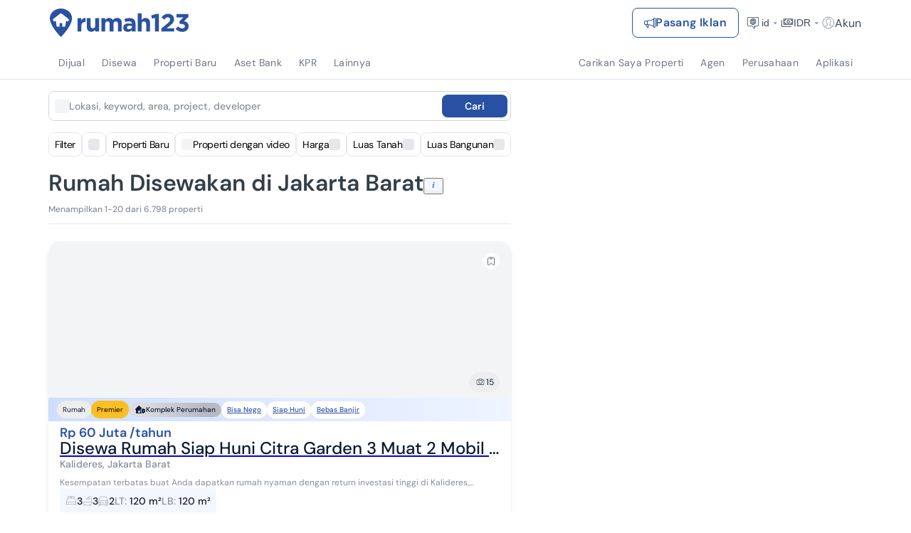

--- FILE ---
content_type: text/html; charset=utf-8
request_url: https://www.google.com/recaptcha/api2/aframe
body_size: 266
content:
<!DOCTYPE HTML><html><head><meta http-equiv="content-type" content="text/html; charset=UTF-8"></head><body><script nonce="bma8MFgr6BsYzkt6-550-A">/** Anti-fraud and anti-abuse applications only. See google.com/recaptcha */ try{var clients={'sodar':'https://pagead2.googlesyndication.com/pagead/sodar?'};window.addEventListener("message",function(a){try{if(a.source===window.parent){var b=JSON.parse(a.data);var c=clients[b['id']];if(c){var d=document.createElement('img');d.src=c+b['params']+'&rc='+(localStorage.getItem("rc::a")?sessionStorage.getItem("rc::b"):"");window.document.body.appendChild(d);sessionStorage.setItem("rc::e",parseInt(sessionStorage.getItem("rc::e")||0)+1);localStorage.setItem("rc::h",'1768985375522');}}}catch(b){}});window.parent.postMessage("_grecaptcha_ready", "*");}catch(b){}</script></body></html>

--- FILE ---
content_type: text/css
request_url: https://www.rumah123.com/portal/_next/static/css/5d56e842bbad3225.css
body_size: 277
content:
@media screen and (max-width:768px){.footer-description{grid-area:1/1/2/3}.footer-bi-awards{grid-area:5/1/6/3}.footer-downloads{grid-area:6/1/6/3}.footer-company{grid-area:3/1/4/2}.footer-service{grid-area:3/2/4/3}.footer-support{grid-area:4/1/5/2}.footer-group{grid-area:4/2/5/3}.footer-contact{grid-area:2/1/3/3}}@media screen and (min-width:768px)and (max-width:1280px){.footer-description{grid-area:1/1/2/7}.footer-bi-awards{grid-area:2/1/3/7}.footer-downloads{grid-area:3/1/3/7}}@media screen and (min-width:1281px){.footer-description{grid-area:1/1/2/2}.footer-bi-awards{grid-area:2/1/3/2}.footer-downloads{grid-area:3/1/3/2}.footer-company{grid-area:1/2/3/3}.footer-service{grid-area:1/3/3/4}.footer-support{grid-area:1/4/3/5}.footer-group{grid-area:1/5/3/6}.footer-contact{grid-area:1/6/3/7}}.mm-list-variant-1{position:sticky;top:58px;margin-top:-1rem;display:flex;height:292px;align-items:center;justify-self:center;border-width:0;--tw-border-opacity:1;border-left:1px rgb(231 232 235/var(--tw-border-opacity));border-style:solid;padding:0}@media screen and (max-width:768px){.mm-list-variant-1{position:relative;top:0;height:auto;width:100%;justify-content:flex-start;border-width:0}}.mm-list-variant-1 .see-more{display:flex;max-width:210px;flex-direction:column;align-items:center;justify-content:center;gap:.25rem;padding:0 30px;text-align:center;font-size:.875rem;font-weight:700;line-height:1.5rem;--tw-text-opacity:1;color:rgb(13 26 53/var(--tw-text-opacity));text-decoration-line:none;transition-property:gap;transition-duration:.1s;transition-timing-function:cubic-bezier(.4,0,.2,1)}.mm-list-variant-1 .see-more:hover{gap:1rem;--tw-text-opacity:1;color:rgb(41 81 163/var(--tw-text-opacity))}@media screen and (max-width:768px){.mm-list-variant-1 .see-more{margin-top:1rem;max-width:100%;flex-direction:row;justify-content:flex-start;padding:0 1rem;text-align:left;font-size:1rem;line-height:1.5rem}}.mm-list-variant-2{grid-column:1/-1;border-width:0;padding:0 1rem 1rem}.mm-list-variant-2 .see-more{display:flex;max-width:100%;flex-direction:row;align-items:center;justify-content:center;gap:.25rem;padding:0 30px 30px;font-size:.875rem;font-weight:700;line-height:1.5rem;--tw-text-opacity:1;color:rgb(13 26 53/var(--tw-text-opacity));text-decoration-line:none;transition-property:gap;transition-duration:.1s;transition-timing-function:cubic-bezier(.4,0,.2,1)}.mm-list-variant-2 .see-more:hover{gap:1rem;--tw-text-opacity:1;color:rgb(41 81 163/var(--tw-text-opacity))}@media screen and (max-width:768px){.mm-list-variant-2 .see-more{justify-content:flex-start;padding:0;text-align:left;font-size:1rem;line-height:1.5rem}}.mm-list-variant-3{grid-column:span 2;margin:0 1rem;display:flex;height:100%;align-items:center;align-self:center;border-width:0;--tw-border-opacity:1;border-left:1px rgb(231 232 235/var(--tw-border-opacity));border-style:solid;padding:0 0 1rem}@media screen and (max-width:768px){.mm-list-variant-3{grid-column:1;margin:0;width:100vw;align-items:flex-start;justify-content:flex-start;border-width:0;padding:0 1rem}}.mm-list-variant-3 .see-more{display:flex;flex-direction:column;align-items:center;justify-content:center;gap:.25rem;padding:0 30px;text-align:center;font-size:.875rem;font-weight:700;line-height:1.5rem;--tw-text-opacity:1;color:rgb(13 26 53/var(--tw-text-opacity));text-decoration-line:none;transition-property:gap;transition-duration:.1s;transition-timing-function:cubic-bezier(.4,0,.2,1)}.mm-list-variant-3 .see-more:hover{gap:1rem;--tw-text-opacity:1;color:rgb(41 81 163/var(--tw-text-opacity))}@media screen and (max-width:768px){.mm-list-variant-3 .see-more{flex-direction:row;justify-content:flex-start;padding:0;text-align:left;font-size:1rem;line-height:1.5rem}}.mm-list-variant-4{margin:0 1rem;display:flex;height:100%;align-items:center;align-self:center;border-width:0;--tw-border-opacity:1;border-left:1px rgb(231 232 235/var(--tw-border-opacity));border-style:solid;padding:0 0 1rem}@media screen and (max-width:768px){.mm-list-variant-4{margin:0;width:100vw;align-items:flex-start;justify-content:flex-start;border-width:0;padding:0 1rem}}.mm-list-variant-4 .see-more{display:flex;flex-direction:column;align-items:center;justify-content:center;gap:.25rem;padding:0 30px;text-align:center;font-size:.875rem;font-weight:700;line-height:1.5rem;--tw-text-opacity:1;color:rgb(13 26 53/var(--tw-text-opacity));text-decoration-line:none;transition-property:gap;transition-duration:.1s;transition-timing-function:cubic-bezier(.4,0,.2,1)}.mm-list-variant-4 .see-more:hover{gap:1rem;--tw-text-opacity:1;color:rgb(41 81 163/var(--tw-text-opacity))}@media screen and (max-width:768px){.mm-list-variant-4 .see-more{flex-direction:row;justify-content:flex-start;padding:0;text-align:left;font-size:1rem;line-height:1.5rem}}.r123-header{position:relative;z-index:9999}.r123-header button,.r123-header div{outline:2px solid transparent;outline-offset:2px}
/*# sourceMappingURL=5d56e842bbad3225.css.map*/

--- FILE ---
content_type: application/javascript
request_url: https://www.rumah123.com/portal/_next/static/chunks/9051-f1e8d215ffb47250.js
body_size: 10434
content:

!function(){try{var e="undefined"!=typeof window?window:"undefined"!=typeof global?global:"undefined"!=typeof globalThis?globalThis:"undefined"!=typeof self?self:{},n=(new e.Error).stack;n&&(e._sentryDebugIds=e._sentryDebugIds||{},e._sentryDebugIds[n]="7c60b3df-b4ba-5797-a918-291a5424320b")}catch(e){}}();
!function(){try{var e="undefined"!=typeof window?window:"undefined"!=typeof global?global:"undefined"!=typeof self?self:{},t=(new e.Error).stack;t&&(e._sentryDebugIds=e._sentryDebugIds||{},e._sentryDebugIds[t]="c5c18032-7923-4453-9ff9-aa75bd35b3ef",e._sentryDebugIdIdentifier="sentry-dbid-c5c18032-7923-4453-9ff9-aa75bd35b3ef")}catch(e){}}();var _sentryModuleMetadataGlobal="undefined"!=typeof window?window:"undefined"!=typeof global?global:"undefined"!=typeof self?self:{};"use strict";_sentryModuleMetadataGlobal._sentryModuleMetadata=_sentryModuleMetadataGlobal._sentryModuleMetadata||{},_sentryModuleMetadataGlobal._sentryModuleMetadata[new _sentryModuleMetadataGlobal.Error().stack]=Object.assign({},_sentryModuleMetadataGlobal._sentryModuleMetadata[new _sentryModuleMetadataGlobal.Error().stack],{"_sentryBundlerPluginAppKey:rumah123-portal":!0}),(self.webpackChunk_N_E=self.webpackChunk_N_E||[]).push([[9051],{4795:(e,t,r)=>{r.d(t,{W:()=>a});var o=r(34477);let a=(0,o.createServerReference)("7ff0232e1b4b51276234bb4c9167988a8b1f12211d",o.callServer,void 0,o.findSourceMapURL,"getPropertyByOriginIdQuery")},10284:(e,t,r)=>{r.d(t,{I:()=>a});var o=r(12115);function a(e){let t=(0,o.useRef)(!1);(0,o.useEffect)(()=>{t.current||(t.current=!0,e())},[])}},11024:(e,t,r)=>{r.d(t,{A:()=>i});var o=r(12115),a=r(55028);let n=()=>(0,o.createElement)("div"),l=e=>(console.error(e),n),i=(e,t)=>"function"==typeof e?(0,a.default)(()=>Promise.resolve(e()).catch(l),{...t}):e&&"object"==typeof e&&"function"==typeof e.loader?(0,a.default)({...e,loader:()=>Promise.resolve(e.loader()).catch(l)}):(0,a.default)(e,{...t})},13593:(e,t,r)=>{function o(e){let t=arguments.length>1&&void 0!==arguments[1]?arguments[1]:"id",r=arguments.length>2&&void 0!==arguments[2]?arguments[2]:2,o=[{symbol:" T",value:1e12},{symbol:" ".concat("en"===t?"Billion":"Miliar"),value:1e9},{symbol:" ".concat("en"===t?"Million":"Juta"),value:1e6},{symbol:" ".concat("en"===t?"Thousand":"Ribu"),value:1e3},{symbol:"",value:1}].filter(t=>{let{value:r}=t;return e>=r});return o.length>0?"".concat((e/o[0].value).toFixed(r).replace(/\.0+$|(\.[0-9]*[1-9])0+$/,"$1")).concat(o[0].symbol).replace(".",","):"".concat(e)}function a(e){let t=arguments.length>1&&void 0!==arguments[1]?arguments[1]:2,r=arguments.length>2&&void 0!==arguments[2]?arguments[2]:"id",[o,a]=Number(e).toFixed(t).split("en"===r?",":"."),n=o.replace(/\B(?=(\d{3})+(?!\d))/g,"en"===r?",":".");return a&&"00"!==a?"".concat(n,",").concat(a):n}r.d(t,{Z:()=>a,s:()=>o})},16853:(e,t,r)=>{r.d(t,{ff:()=>o});let o=1},24273:(e,t,r)=>{r.d(t,{E:()=>a,J:()=>n});var o=r(11113);let a=e=>e>=1e9?parseFloat((e/1e9).toFixed(1))+"M":e>=1e6?parseFloat((e/1e6).toFixed(1))+"Jt":e.toString(),n=(e,t)=>{switch(t){case 9:return"Area";case 8:return"id"===e?"Kota":"City";case 7:return"id"===e?"Provinsi":"Province";case o.GD.ApartmentVenue:return"id"===e?"Apartemen":"Apartment";case o.GD.Venue:return"id"===e?"Komplek":"Venue";case o.GD.Property:return"id"===e?"Properti":"Property";default:return""}}},25923:(e,t,r)=>{r.d(t,{K:()=>o,x:()=>a});let o=async e=>{let t=await fetch("".concat("https://www.rumah123.com/asset-core/seo-tools/generic-cache/prod","/").concat(e));return await t.json()},a=()=>"https://www.rumah123.com/asset-core/seo-tools/generic-cache/prod"},26011:(e,t,r)=>{r.d(t,{cn:()=>n});var o=r(67676),a=r(39688);function n(){for(var e=arguments.length,t=Array(e),r=0;r<e;r++)t[r]=arguments[r];return(0,a.QP)((0,o.$)(t))}},26870:(e,t,r)=>{r.d(t,{A:()=>a});var o=r(12115);let a=function(e,t){let{serialize:r=JSON.stringify,deserialize:a=JSON.parse}=arguments.length>2&&void 0!==arguments[2]?arguments[2]:{},[n,l]=(0,o.useState)(()=>{let r=window.localStorage.getItem(e);if(r)try{return a(r)}catch(e){}return t}),i=(0,o.useRef)(e);return(0,o.useEffect)(()=>{let t=i.current;t!==e&&window.localStorage.removeItem(t),i.current=e,window.localStorage.setItem(e,r(n))},[e,n,r]),[n,l]}},38587:(e,t,r)=>{r.d(t,{$:()=>p,default:()=>h});var o=r(95155),a=r(12115),n=r(26011),l=r(68042);let i=e=>{let{children:t,noShadow:r,position:i,title:s="",visible:c}=e,[d,u]=(0,a.useState)(!1);return(0,o.jsxs)("div",{className:"w-full inline-block relative",children:[(0,o.jsx)("div",{onFocus:()=>{},onMouseEnter:()=>{u(!0)},onMouseLeave:()=>{u(!1)},className:"w-full inline-block",children:t}),d&&c&&(0,o.jsxs)("div",{className:(0,n.cn)({"absolute bg-slate-50 w-[300px] md:w-max max-w-full md:max-w-[300px] text-center z-[9] p-2":!0,"shadow-none":r,"shadow-md":!r,"bottom-[-8px] -left-full -right-full m-auto translate-x-0 translate-y-full after:left-1/2 after:top-[-8px] after:border-0 after:border-b-4 after:border-solid after:border-b-slate-50":"bottom"===i,"left-0 -translate-x-full -translate-y-full after:right-[-8px] after:top-[40%] after:border-0 after:border-l-4 after:border-solid after:border-l-slate-50":"left"===i,"right-0 translate-x-full -translate-y-full after:left-[-8px] after:top-[40%] after:border-0 after:border-r-4 after:border-solid after:border-r-slate-50":"right"===i,"-left-full -right-full top-[-8px] m-auto translate-x-0 -translate-y-full after:left-1/2 after:bottom-[-8px] after:border-0 after:border-t-4 after:border-solid after:border-t-slate-50":"top"===i}),children:[(0,o.jsx)("div",{className:(0,n.cn)({"absolute -translate-x-1/2":!0,"shadow-none":r,"shadow-md":!r,"left-1/2 top-[-1%]":"bottom"===i,"top-1/2 right-[2%]":"left"===i,"top-1/2 left-[-2%]":"right"===i,"left-1/2 bottom-[-1%]":"top"===i}),children:(0,o.jsx)("span",{className:"bg-slate-50 absolute content-[''] bottom-0 h-[5px] left-0 right-0 top-0 w-[5px] m-auto rotate-45"})}),(0,o.jsx)("div",{className:"text-xs font-normal text-accent",children:(0,l.Ay)(s)})]})]})},s={solid:{primary:"bg-primary hover:bg-primaryHover active:bg-primaryPressed outline-none focus:ring-primaryFocused focus-visible:ring focus:ring-2 text-secondary",secondary:"bg-secondary hover:bg-secondaryHover active:bg-secondaryPressed outline-none focus:ring-secondaryFocused focus-visible:ring focus:ring-2 text-primary",wa:"bg-green hover:bg-lightGreen active:bg-green outline-none focus:ring-lightGreen focus-visible:ring focus:ring-2 text-white",disabled:"disabled:bg-disabled disabled:text-disabledText disabled:cursor-not-allowed",blue:"bg-secondary hover:bg-secondaryHover active:bg-secondaryPressed outline-none focus:ring-secondaryFocused focus-visible:ring focus:ring-2 text-primary",grey:"bg-greyText hover:bg-grey active:bg-greyDarker outline-none focus:ring-greyDarker focus-visible:ring focus:ring-2 text-secondary",green:"bg-secondary hover:bg-secondaryHover active:bg-secondaryPressed outline-none focus:ring-secondaryFocused focus-visible:ring focus:ring-2 text-green500",dark:"bg-secondary hover:bg-secondaryHover active:bg-secondaryPressed outline-none focus:ring-secondaryFocused focus-visible:ring focus:ring-2 text-dark700"},outline:{primary:"bg-transparent border border-solid border-primary hover:bg-primary active:bg-primaryPressed outline-none focus:ring-primaryFocused focus-visible:ring focus:ring-2 text-secondary",secondary:"bg-transparent border border-solid border-secondary hover:bg-secondaryHover active:bg-secondaryPressed outline-none focus:ring-secondaryFocused focus-visible:ring focus:ring-2 text-primary",blue:"bg-transparent border border-solid border-secondary hover:bg-secondaryHover active:bg-secondaryPressed outline-none focus:ring-secondaryFocused focus-visible:ring focus:ring-2 text-primary",wa:"bg-transparent border border-solid border-green hover:bg-lightGreen active:bg-green outline-none focus:ring-green focus-visible:ring focus:ring-2 text-primary",disabled:"disabled:bg-disabled disabled:text-disabledText disabled:cursor-not-allowed",grey:"bg-transparent border border-solid border-greyText hover:bg-greyText active:bg-greyDarker outline-none focus:ring-greyDarker focus-visible:ring focus:ring-2 text-secondary",green:"bg-transparent border border-solid border-secondary hover:bg-secondaryHover active:bg-secondaryPressed outline-none focus:ring-secondaryFocused focus-visible:ring focus:ring-2 text-green500",dark:"bg-transparent border border-solid border-secondary hover:bg-secondaryHover active:bg-secondaryPressed outline-none focus:ring-secondaryFocused focus-visible:ring focus:ring-2 text-dark700"}},c={small:"h-8 text-sm leading-[1.125rem]",medium:"h-10 text-base leading-5",large:"h-12 text-base leading-5"},d={small:"h-[1.125rem]",medium:"h-5",large:"h-5"},u={small:{bottom:"absolute top-[34px] left-0 right-0 w-full shadow-md",top:"absolute bottom-[34px] left-0 right-0 w-full shadow-md",logoonly:{bottom:"absolute top-[34px] right-0 w-auto shadow-md",top:"absolute bottom-[34px] right-0 w-auto shadow-md"}},medium:{bottom:"absolute top-[42px] left-0 right-0 w-full shadow-md",top:"absolute bottom-[42px] left-0 right-0 w-full shadow-md",logoonly:{bottom:"absolute top-[42px] right-0 w-auto shadow-md",top:"absolute bottom-[42px] right-0 w-auto shadow-md"}},large:{bottom:"absolute top-[50px] left-0 right-0 w-full shadow-md",top:"absolute bottom-[50px] left-0 right-0 w-full shadow-md",logoonly:{bottom:"absolute top-[50px] right-0 w-auto shadow-md",top:"absolute bottom-[50px] right-0 w-auto shadow-md"}}},g={thin:"font-thin",light:"font-light",regular:"font-regular",medium:"font-medium",semibold:"font-semibold",bold:"font-bold"},f={primary:"secondary",secondary:"primary",green:"green",grey:"greyText"},p=(0,a.forwardRef)((e,t)=>{let{children:r,className:l,textClassName:p,type:h="button",dropdownPosition:m="bottom",href:b="#",size:v="medium",theme:x="primary",disabled:y=!1,fullWidth:w=!1,iconPosition:j="left",icon:S,outline:k,weight:C="bold",tooltipMessage:N,tooltipPosition:P="top",onClick:L,onClickDropdown:F,..._}=e,[D,M]=(0,a.useState)(!1),I={setShowDropdown:M};(0,a.useImperativeHandle)(t,()=>I);let E="text-".concat(f[x]||"accent"," ").concat(s[k?"outline":"solid"][y?"disabled":x]," ").concat(c[v]," ").concat(g[C]," ").concat("right"===j?"flex-row":"flex-row-reverse"," items-center justify-center flex gap-1 ").concat(w?"w-full":"w-auto"," rounded-lg px-4 ").concat(_.title?"py-3":"py-4"," transition-100 cursor-pointer");return"link"===h?(0,o.jsxs)("a",{href:b,title:_.title,className:(0,n.cn)(E,l),disabled:y,..._,children:[_.title&&(0,o.jsx)("span",{children:_.title}),S]}):"dropdown"===h||"logoonly"===h?(0,o.jsxs)("button",{type:"button",className:(0,n.cn)(E,l,"relative lg:z-[5]"),disabled:y,..._,onClick:e=>{e.preventDefault(),e.stopPropagation(),"logoonly"===h&&M(!D),F&&F(),null==L||L(e)},children:["dropdown"===h&&(0,o.jsx)("span",{className:"flex-none flex",children:(0,o.jsx)("svg",{width:"16",height:"16",viewBox:"0 0 16 16",fill:"none",className:(0,n.cn)({"flex-none":!0,"rotate-180":D}),onClick:e=>{e.stopPropagation(),M(!D),F&&F()},children:(0,o.jsx)("path",{d:"M2.45598 5.72L7.87798 10.925C8.07148 11.111 8.37748 11.111 8.57098 10.925L13.993 5.72C14.1925 5.5285 14.199 5.2115 14.0075 5.0125C13.816 4.8135 13.499 4.8065 13.3 4.998L7.87798 10.203H8.57098L3.14898 4.998C2.94948 4.8065 2.63298 4.813 2.44148 5.0125C2.24998 5.212 2.25648 5.5285 2.45598 5.72Z",fill:"currentColor"})})}),_.title&&(0,o.jsx)("span",{className:(0,n.cn)(d[v],p),children:_.title}),S,D&&(0,o.jsx)("div",{className:"logoonly"===h?u[v][h][m]:u[v][m],children:r})]}):y&&N?(0,o.jsx)(i,{position:P,title:N,visible:!0,children:(0,o.jsxs)("button",{type:h,className:(0,n.cn)(E,l),disabled:y,..._,onClick:L,children:[_.title&&(0,o.jsx)("span",{className:(0,n.cn)(d[v],p),children:_.title}),S]})}):(0,o.jsxs)("button",{type:h,className:(0,n.cn)(E,l),disabled:y,..._,onClick:L,children:[_.title&&(0,o.jsx)("span",{className:(0,n.cn)(d[v],p),children:_.title}),S]})});p.displayName="r123Button";let h=p},39244:(e,t,r)=>{r.d(t,{Q:()=>a});var o=r(34477);let a=(0,o.createServerReference)("7f8808bd6c98479b5a0df5e73078c2ffcb1f236c48",o.callServer,void 0,o.findSourceMapURL,"deleteShortlistMutationWithHeader")},58091:(e,t,r)=>{r.d(t,{NO:()=>a,qF:()=>n,zz:()=>o});let o="notif-count",a="saved-search",n="has-saved"},59444:(e,t,r)=>{r.d(t,{PriceTypeTabProvider:()=>l,_:()=>i});var o=r(95155),a=r(12115);let n=(0,a.createContext)(void 0),l=e=>{let{children:t,defaultPriceTypeTab:r}=e,[l,i]=(0,a.useState)(r);return(0,o.jsx)(n.Provider,{value:{data:{selection:l},action:{setSelection:i}},children:t})},i=()=>{let e=(0,a.useContext)(n);if(void 0===e)throw Error("usePriceTypeTab must be used within a PriceTypeTabProvider");return e}},63283:(e,t,r)=>{r.d(t,{_:()=>a});var o=r(34477);let a=(0,o.createServerReference)("7f3da08956a830da4d8ddfb509c2f71565c7384f62",o.callServer,void 0,o.findSourceMapURL,"saveShortlistMutationWithHeader")},64206:(e,t,r)=>{r.d(t,{V1:()=>n,Zr:()=>a,c2:()=>d,gl:()=>c,hS:()=>i,jV:()=>s,tQ:()=>l});var o=r(13593);let a=e=>{try{return e.replace(/(^\w|\s\w)/g,e=>e.toUpperCase())}catch(t){return console.error("[Capitalize First Letter]",t.message),e}},n=e=>{try{return e.toLowerCase().split(" ").filter(e=>""!==e).join("-")}catch(e){throw e}},l=(e,t)=>{if(!e||!t)return e;let r=e.toLowerCase(),o=t.toLowerCase();if(-1===r.indexOf(o)||!(t.length>0))return e;{let a="";return e.substring(0,r.indexOf(o))+"<c>"+e.substring(r.indexOf(o),r.indexOf(o)+t.length)+"</c>"+e.substring(r.indexOf(o)+t.length)}},i=(e,t)=>{let r=t;return("+"!==t[0]&&(r="+".concat(t)),"0"===e[0])?r+e.substring(1):e.startsWith(r.substring(1))?"+".concat(e):e.startsWith(r)?e:r+e},s=function(e,t){let r=arguments.length>2&&void 0!==arguments[2]?arguments[2]:1;return e>=1e12?"".concat((Math.floor(e/1e11)/10).toFixed(r).toString().replace(/\.?0+$/,"").replace(".",",")," ").concat("en"===t?"Billion":"Trillion"):e>=1e9?"".concat((Math.floor(e/1e8)/10).toFixed(r).toString().replace(/\.?0+$/,"").replace(".",",")," ").concat("en"===t?"Billion":"Miliar"):e>=1e6?"".concat((Math.floor(e/1e5)/10).toFixed(r).toString().replace(/\.?0+$/,"").replace(".",",")," ").concat("en"===t?"Million":"Juta"):e>=1e3?"en"===t?(0,o.Z)(e,0,t):"".concat((Math.floor(e/100)/10).toFixed(r).toString().replace(/\.?0+$/,"").replace(".",",")," Ribu"):"".concat(e)},c=(e,t)=>t<=0||e<0||e>t?0:Math.round(e/t*100),d=e=>null==e?"":e<1e3?e.toString():e<1e6?(e/1e3).toFixed(1).replace(/\.0$/,"")+"k":e<1e9?(e/1e6).toFixed(1).replace(/\.0$/,"")+"Jt":e<1e12?(e/1e9).toFixed(1).replace(/\.0$/,"")+"M":(e/1e12).toFixed(1).replace(/\.0$/,"")+"T"},86305:(e,t,r)=>{r.d(t,{y:()=>a});let o={$:{r:"0.20.4"}},a="/portal-public".concat(o.$.r?"/".concat(o.$.r):"","/")},90260:(e,t,r)=>{r.d(t,{P:()=>m,FavoritListingProvider:()=>v,I:()=>x});var o=r(95155),a=r(12115),n=r(93251),l=r(79971),i=r(35695),s=r(16853),c=r(26870),d=r(39244),u=r(4795),g=r(34477);let f=(0,g.createServerReference)("7f7b32bfac679ab3c76016ad465af223f54d98b0ed",g.callServer,void 0,g.findSourceMapURL,"getShortListsUnreadWithHeader");var p=r(63283),h=r(58091);let m="fav-listings",b=(0,a.createContext)({isFavorite:!1,localFavorite:[],favoriteCount:0,hasNewSavedFavorite:!1,addFavorite:()=>{},removeFavorite:()=>{},setIsFavorite:()=>{}});function v(e){let{children:t}=e,r=(0,i.useSearchParams)().get("priceCurrency"),[g,v]=(0,a.useState)(0),{authProfile:x}=(0,n.As)(),[y,w]=(0,a.useState)(!1),[j,S]=(0,c.A)(m,[]),[k,C]=(0,c.A)(h.qF,!1);(0,a.useEffect)(()=>{(null==x?void 0:x.uuid)?f().then(e=>{v((null==e?void 0:e.unreadCount)||0)}):v(j.length)},[null==x?void 0:x.uuid,j.length]);let N={isFavorite:y,localFavorite:(null==x?void 0:x.uuid)?[]:j,favoriteCount:g,hasNewSavedFavorite:k,setHasNewSavedFavorite:C,setIsFavorite:w,addFavorite:e=>{(null==x?void 0:x.uuid)?((0,p._)({portalId:s.ff,properties:[{propertyUuid:e}]}),v(e=>e+1)):S([...j,{createdTime:Date.now(),propertyUuid:e}]),C(!0)},removeFavorite:e=>{(null==x?void 0:x.uuid)?((0,d.Q)({portalId:s.ff,propertyUuids:[e]}),v(e=>e-1)):(S(j.filter(t=>t.propertyUuid!==e)),C(!1))},fetchFavoriteStatus:async e=>{var t,o;let a=await (0,u.W)({query:"\n                    query GetPropertyByOriginID ($request: GetPropertyByOriginIDRequest) {\n                        GetPropertyByOriginID (request: $request)  {\n                            property {\n                                specialFlags {\n                                    isFavorite\n                                }\n                            }\n                        }\n                    }\n                    ",request:{id:e,isSubunit:!1},token:(null==(t=(0,l.getCookie)("rw-id"))?void 0:t.toString())||"",currency:r});w(!!(null==a||null==(o=a.specialFlag)?void 0:o.isFavorite))}};return(0,o.jsx)(b.Provider,{value:N,children:t})}function x(){return(0,a.useContext)(b)}},99051:(e,t,r)=>{r.d(t,{Header:()=>O});var o=r(95155),a=r(12115),n=r(93251),l=r(36298);r(54251);var i=r(88540),s=r(62957),c=r(35695),d=r(10284),u=r(94275),g=r(38587),f=r(86305),p=r(11024),h=r(26011),m=r(63106),b=r(64051),v=r(45964),x=r.n(v),y=r(17652);let w=(0,a.forwardRef)((e,t)=>{let{icon:r,locations:n,showDefaultLocation:l,disableInput:i,onBulkDelete:s,onDelete:c,onTriggerSearchSuggestion:d,onHideDefaultLocation:u,onKeyDown:g,onClick:p}=e,m=(0,a.useRef)(null),b=(0,y.c)("common.search");(0,a.useImperativeHandle)(t,()=>m.current);let v=(0,a.useCallback)(x()(async e=>{d(e)},1e3),[]);return(0,o.jsxs)("div",{className:"flex items-center w-full overflow-auto md:overflow-hidden no-scrollbar",children:[r,l&&0===n.length&&(0,o.jsxs)("div",{className:(0,h.cn)({"rounded-full capitalize flex-none text-sm leading-6 px-2 mr-2 flex items-center gap-2":!0,"text-primary bg-[#c1d6ff80]":!0}),children:["Indonesia",(0,o.jsx)("svg",{width:"16",height:"16",viewBox:"0 0 16 16",fill:"none",xmlns:"http://www.w3.org/2000/svg",className:"p-0 bg-transparent border-0 cursor-pointer",onClick:()=>u(),children:(0,o.jsx)("use",{xlinkHref:"".concat(f.y,"SearchPageIcons.svg#rui-icon-close")})})]}),(null==n?void 0:n.length)>0&&(0,o.jsx)("ul",{className:"flex-none flex gap-1 mr-2",children:n.slice(0,2).map((e,t)=>{var r,a,n;return(0,o.jsxs)("li",{className:(0,h.cn)({"rounded-full capitalize flex-none text-sm leading-6 px-2 flex items-center gap-2":!0,"text-primary bg-[#c1d6ff80]":!0}),children:[(null==e||null==(n=e.name)||null==(a=n.split("-"))||null==(r=a.join(" "))?void 0:r.replace(",",", "))||"",(0,o.jsx)("button",{"aria-label":"location close button",type:"button",className:"p-0 bg-transparent border-0 cursor-pointer flex",onClick:()=>c(t),children:(0,o.jsx)("svg",{width:"16",height:"16",viewBox:"0 0 16 16",fill:"none",xmlns:"http://www.w3.org/2000/svg",children:(0,o.jsx)("use",{xlinkHref:"".concat(f.y,"SearchPageIcons.svg#rui-icon-close")})})})]},"location-".concat(e.id))})}),(null==n?void 0:n.length)>2&&(0,o.jsxs)("button",{type:"button",className:(0,h.cn)({"rounded-full flex-none text-sm leading-6 px-2 flex items-center gap-2 mr-2":!0,"text-primary bg-[#c1d6ff80]":!0}),onClick:()=>s(),children:[n.slice(2).length,"+",(0,o.jsx)("svg",{width:"16",height:"16",viewBox:"0 0 16 16",fill:"none",xmlns:"http://www.w3.org/2000/svg",children:(0,o.jsx)("use",{xlinkHref:"".concat(f.y,"SearchPageIcons.svg#rui-icon-close")})})]}),(0,o.jsxs)("div",{className:"flex-none relative w-full",children:[(0,o.jsx)("input",{ref:m,id:"search",className:(0,h.cn)("grow shrink w-full ring-0 text-base font-normal text-accent placeholder:text-greyText"),type:"text",placeholder:b("placeholderHomepage"),onChange:e=>{var t;v((null==e||null==(t=e.target)?void 0:t.value)||"")},onFocus:e=>{var t;v((null==e||null==(t=e.target)?void 0:t.value)||"")},onKeyDown:g}),(0,o.jsx)("button",{type:"button",className:(0,h.cn)({"absolute md:relative top-0 left-0 right-0 bottom-0 w-full h-full md:w-0 md:h-0 opacity-100 md:opacity-0 z-[2]":i,"w-0 h-0 opacity-0":!i}),"aria-label":"search click",onClick:p})]})]})});var j=r(24273),S=r(11113),k=r(64206),C=r(14166);let N=e=>{let{className:t,suggestion:r,isDropdown:a,currentKeyword:n,onSelectLocation:l}=e,i=(0,C.Ym)();return a&&r&&(null==r?void 0:r.length)>0?(0,o.jsxs)("ul",{className:(0,h.cn)({"relative md:absolute md:top-16 list-none md:rounded-xl max-h-full md:max-h-[500px] overflow-y-auto no-scrollbar":!0,"w-full bg-white":!0},t),children:[(0,o.jsx)("li",{className:"w-full p-4 bg-slate-100 text-sm font-semibold text-accent",children:"Lokasi"}),null==r?void 0:r.map(e=>(0,o.jsxs)("li",{className:(0,h.cn)({"flex flex-col transition-200 hover:bg-slate-100 cursor-pointer p-4 pb-0 gap-4 w-full":!0}),onClick:()=>l(e),children:[(0,o.jsxs)("div",{className:"w-full flex items-center justify-between",children:[(0,o.jsxs)("div",{className:"flex flex-col",children:[(0,o.jsx)("div",{className:"font-normal text-base text-accent",dangerouslySetInnerHTML:{__html:(0,k.tQ)(e.title,n)}}),(0,o.jsx)("div",{className:"font-normal text-xs text-greyText",dangerouslySetInnerHTML:{__html:(0,k.tQ)((null==e?void 0:e.subTitle)||"",n)}})]}),(0,o.jsx)("span",{className:"text-xs text-slate-500 font-normal py-1 px-2 rounded-full bg-slate-200",children:(null==e?void 0:e.kind)!==void 0?(0,j.J)(i,(null==e?void 0:e.kind)===S.GD.Location?e.locationType:e.kind):""})]}),(0,o.jsx)("div",{className:"w-full h-[1px] bg-greyDarker"})]},null==e?void 0:e.uuid))]}):null};var P=r(34477);let L=(0,P.createServerReference)("7fcb98fa284eafd952915860a7e050990efb5113a5",P.callServer,void 0,P.findSourceMapURL,"fetchLocationByLatLongQuery"),F=()=>{let[e,t]=(0,a.useState)({lat:0,long:0}),[r,o]=(0,a.useState)({city:{id:"",name:"",type:S.GD.Location},province:{id:"",name:"",type:S.GD.Location}}),n=async e=>{o(await L(e))};return(0,a.useEffect)(()=>{navigator.geolocation&&navigator.geolocation.getCurrentPosition(e=>{var r,o;t({lat:null==e||null==(r=e.coords)?void 0:r.latitude,long:null==e||null==(o=e.coords)?void 0:o.longitude})})},[]),(0,a.useEffect)(()=>{(null==e?void 0:e.lat)&&(null==e?void 0:e.long)&&n(e)},[e]),r},_=(0,P.createServerReference)("7fc5ad8682d79509422f783042cbe9eb724086e987",P.callServer,void 0,P.findSourceMapURL,"default"),D=e=>{let t=e.split("-").join(" ");return(0,k.Zr)(t)},M=e=>{let{initialLocation:t=[],preventGetCurrentLocation:r=!1,initialQuery:o="",lang:l="id",selection:i="rent"}=e,{sendTracker:c}=(0,s.sr)(),{authProfile:d}=(0,n.As)(),u=F(),[g,f]=(0,a.useState)(o),[p,h]=(0,a.useState)(!0),[m,v]=(0,a.useState)([]),[x,y]=(0,a.useState)(!1),[w,j]=(0,a.useState)(t||[]);(0,a.useEffect)(()=>{var e,t;!r&&(null==u||null==(e=u.city)?void 0:e.name)&&(null==u||null==(t=u.city)?void 0:t.id)&&(j(e=>e.some(e=>e.id===u.city.id)?e:[...e,u.city]),h(!1))},[u]);let k=async e=>{if(f(e),0===e.length&&y(!1),e.length>3){let t=await _(e,w.map(e=>e.name.toLowerCase()),[S.GD.Location]);f(e),v(t),y(!0)}};return{data:{currentKeyword:g,showDefaultLocation:p,suggestion:m,isDropdown:x,locations:w},action:{fetchSuggestions:k,handleDeleteLocation:e=>{h(!1),j(w.filter((t,r)=>r!==e))},handleBulkDeleteLocation:()=>{h(!1),j(w.slice(0,2))},handleKeydownSearch:e=>{0===w.length&&p&&h(!1),8===e.keyCode&&""===e.target.value&&w.length>0&&j(w.slice(0,-1))},handleSubmitSearch:e=>{let{currentPage:t,pageType:r,isMobile:o}=e,a=w.map(e=>{let{name:t}=e;return"location=".concat(t.split(" ").join("-").toLowerCase())}).join("&"),n=w.map(e=>{let{id:t}=e;return"locationId=".concat(t)}).join("&"),s="".concat("rent"===i?"id"===l?"/sewa/cari/":"/en/rent/cari/":"sale"===i?"id"===l?"/jual/cari/":"/en/sale/cari/":"id"===l?"/perumahan-baru/cari":"/en/new-launch/cari/").concat(g?"?q=".concat(g):"").concat(a.length>0?"".concat(g?"&":"?").concat(a):"").concat(n.length>0?"&".concat(n):"");c(b.VN.OnSearchSubmitted,{user_id:null==d?void 0:d.uuid,platform:o?"Mobile":"Desktop",page_type:r,current_page:t,one_page_after:s,feature:b.C3.SearchBar,search_keyword:w.length?[...w.map(e=>D(e.name)),g||""].join(" "):g}),window.open(s,"_self")},handleAddLocation:e=>{if(0===w.filter(t=>{let{id:r}=t;return r===e.uuid}).length){var t;let r=(null==e||null==(t=e.url)?void 0:t.split("/").join(","))||"";j(t=>[...t,{id:e.uuid,name:r,type:S.GD.Location}])}y(!1),f("")},setShowDefaultLocation:h,setDropDown:y,setLocations:j,setCurrentKeyword:f}}},I=(0,p.A)(()=>r.e(7624).then(r.bind(r,97624)),{ssr:!1}),E=e=>{let{className:t,formClassName:r,initialLocation:n,initialQuery:l,preventGetCurrentLocation:i,lang:s,selection:d}=e,p=(0,a.useRef)(null),v=(0,m.U)("(max-width: 768px)"),x=(0,c.usePathname)(),{data:{currentKeyword:y,suggestion:j,isDropdown:S,locations:k,showDefaultLocation:C},action:{fetchSuggestions:P,handleBulkDeleteLocation:L,handleDeleteLocation:F,handleSubmitSearch:_,handleKeydownSearch:D,handleAddLocation:E,setShowDefaultLocation:A}}=M({selection:d,initialLocation:n,preventGetCurrentLocation:i,initialQuery:l,lang:s}),[B,H]=(0,a.useState)(!1);return(0,a.useEffect)(()=>{l&&(p.current.value=l,A(!1))},[l]),(0,o.jsxs)("div",{className:(0,h.cn)("left-0 right-0 -bottom-6 md:bottom-0 md:relative z-[5]",t),children:[(0,o.jsxs)("form",{className:(0,h.cn)("bg-white rounded-lg shadow-input p-1 border border-solid border-greyDarker has-[:focus]:border-primaryHover","relative flex items-center justify-between","w-full mx-auto md:mx-0",r),onSubmit:e=>{e.preventDefault(),_({currentPage:x,pageType:b.xL.PromoHomepage,isMobile:!!v}),setTimeout(()=>{(null==p?void 0:p.current)&&(p.current.value="")},500)},children:[(0,o.jsx)(w,{ref:p,icon:(0,o.jsx)("div",{className:"flex-none p-1 flex items-center justify-center",children:(0,o.jsx)("svg",{width:"24",height:"24",viewBox:"0 0 24 24",fill:"none",xmlns:"http://www.w3.org/2000/svg",children:(0,o.jsx)("use",{xlinkHref:"".concat(f.y,"SearchPageIcons.svg#rui-icon-search")})})}),disableInput:!0,locations:k,showDefaultLocation:C,onTriggerSearchSuggestion:P,onHideDefaultLocation:()=>A(!1),onBulkDelete:()=>L(),onDelete:F,onKeyDown:D,onClick:()=>{H(!0)}}),(0,o.jsx)(g.default,{type:"submit",className:"flex-none md:w-[93px] ml-1 h-8",theme:"primary",title:"Cari"})]}),v?(0,o.jsx)(u.ReactPortalComponent,{children:(0,o.jsx)(I,{className:"p-0",onClose:()=>H(!1),show:B,noHeader:!0,fullscreen:!0,children:(0,o.jsxs)("div",{className:"w-full h-full flex flex-col",children:[(0,o.jsx)("div",{className:"p-4 sticky top-0 left-0 right-0 z-[2] bg-white border-0 border-b border-solid border-b-secondaryPressed",children:(0,o.jsx)(w,{ref:p,icon:(0,o.jsx)("button",{className:"sticky left-[-1px] w-8 h-6 pr-6 border-0 outline-none focus:ring-0 bg-white z-[5]",onClick:()=>H(!1),children:(0,o.jsx)("svg",{width:"16",height:"16",viewBox:"0 0 16 16",fill:"none",xmlns:"http://www.w3.org/2000/svg",children:(0,o.jsx)("use",{xlinkHref:"".concat(f.y,"SearchPageIcons.svg#rui-icon-back")})})}),locations:k,showDefaultLocation:C,onTriggerSearchSuggestion:P,onHideDefaultLocation:()=>A(!1),onBulkDelete:()=>L(),onDelete:F,onKeyDown:D,onClick:()=>{H(!0)}})}),(0,o.jsx)(N,{suggestion:j,isDropdown:S,currentKeyword:y,onSelectLocation:e=>{E(e),(null==p?void 0:p.current)&&(p.current.value="")}}),(0,o.jsx)("div",{className:"p-4 sticky top-full z-[2]",children:(0,o.jsx)(g.default,{type:"button",className:"w-full",theme:"primary",title:"Cari",onClick:()=>{_({currentPage:x,pageType:b.xL.PromoHomepage,isMobile:v}),setTimeout(()=>{(null==p?void 0:p.current)&&(p.current.value="")},500)}})})]})})}):(0,o.jsx)(N,{suggestion:j,isDropdown:S,currentKeyword:y,className:"shadow-xl border border-solid border-greyDarker",onSelectLocation:e=>{E(e),(null==p?void 0:p.current)&&(p.current.value="")}})]})};var A=r(59444);let B=e=>{let{locale:t}=e,{data:{selection:r},action:{setSelection:n}}=(0,A._)(),[l,i]=(0,a.useState)(!1),s=(0,a.useRef)(null),u=(0,c.usePathname)(),g=[{value:"sale",label:"Dijual"},{value:"rent",label:"Disewa"},{value:"new-launch",label:"Properti Baru"}],f=g.find(e=>e.value===r)||g[0];(0,d.I)(()=>{u.includes("sewa")||u.includes("en/rent")?n("rent"):"/perumahan-baru"===u?n("new-launch"):n("sale")}),(0,a.useEffect)(()=>{let e=e=>{s.current&&!s.current.contains(e.target)&&i(!1)};return document.addEventListener("mousedown",e),()=>{document.removeEventListener("mousedown",e)}},[]);let p=e=>{n(e),i(!1)};return(0,o.jsxs)("div",{className:"w-full relative flex items-center bg-white rounded-lg",children:[(0,o.jsxs)("div",{className:"relative border-0 border-r border-greyBorder border-solid",ref:s,children:[(0,o.jsxs)("button",{type:"button",onClick:()=>i(!l),className:"min-w-24 self-stretch flex items-center justify-between gap-2 text-accent whitespace-nowrap h-full rounded-lg focus:outline-none focus:ring-0 hover:bg-gray-50 transition-colors px-2","aria-label":"Select property type","aria-expanded":l,"aria-haspopup":"listbox",children:[(0,o.jsx)("span",{className:"text-accent self-stretch my-auto text-sm",children:f.label}),(0,o.jsx)("svg",{xmlns:"http://www.w3.org/2000/svg",width:"25",height:"24",viewBox:"0 0 25 24",fill:"none",className:l?"rotate-180":"",children:(0,o.jsx)("path",{d:"M16.9597 9.29297L12.6667 13.586L8.37372 9.29297L6.95972 10.707L12.6667 16.414L18.3737 10.707L16.9597 9.29297Z",fill:"#1A2258"})})]}),l&&(0,o.jsx)("div",{className:"absolute top-full left-0 mt-1 w-32 bg-white border border-[#CFD1D7] shadow-lg rounded-md z-50",children:(0,o.jsx)("ul",{role:"listbox",className:"py-1",children:g.map(e=>(0,o.jsx)("li",{role:"option","aria-selected":r===e.value,children:(0,o.jsx)("button",{type:"button",onClick:()=>p(e.value),className:"w-full text-sm text-left px-3 py-2 hover:bg-lightBlue focus:bg-lightBlue focus:outline-none transition-colors ".concat(r===e.value?"bg-blue-50 text-primary":"text-accent"),children:e.label})},e.value))})})]}),(0,o.jsx)(E,{lang:t,selection:r,className:"w-full",formClassName:"border-0 shadow-none"})]})};var H=r(90260),R=r(25923);let T=async e=>({installment:function(e){let t=e.propertyPrice?e.propertyPrice:0,r=e.limitLoanAmount?e.limitLoanAmount:0,o=e.tenor?e.tenor:0,a=e.promotionInterest?e.promotionInterest:0,n={sqId:20},l={downPaymentAmount:0,kprCalculation:0,kprCalculationNoRounded:0,limitLoanAmount:0,minDp:0,promotionInterest:0,propertyPrice:0,tenor:0};e.propertyPrice||(t=r*(100/(100-n.sqId))),e.limitLoanAmount||(r=t*((100-n.sqId)/100)),l.promotionInterest=a,l.propertyPrice=t,l.tenor=o,l.minDp=n.sqId,l.downPaymentAmount=n.sqId/100*t,l.limitLoanAmount=r;let i=a/100/12,s=(1+i)**(12*o),c=r*i*(1/(1-1/s));return l.kprCalculation=c?Math.round(c):0,l.kprCalculationNoRounded=c||0,l}({promotionInterest:(await (0,R.K)("bank-highlight.json")).lowestRate,propertyPrice:e,tenor:20}).kprCalculation});var G=r(87358);let U="data:image/svg+xml,%3Csvg xmlns='http://www.w3.org/2000/svg' width='24' height='16' viewBox='0 0 24 16' fill='none'%3E%3Crect x='2' y='6' width='20' height='8' rx='1' fill='%23E5E7EB'/%3E%3Crect x='4' y='2' width='16' height='4' rx='1' fill='%23D1D5DB'/%3E%3Crect x='8' y='8' width='2' height='4' fill='%23FFFFFF'/%3E%3Crect x='14' y='8' width='2' height='4' fill='%23FFFFFF'/%3E%3C/svg%3E",z=(0,p.A)(()=>Promise.resolve().then(r.bind(r,36298)).then(e=>e.Concierge),{ssr:!1}),O=e=>{var t,r;let{data:d,env:u,locale:g="id",urlEn:f,urlId:p,isSticky:h,isPrimaryBackground:b,isPriceCurrencyActive:v=!1,triggerChildId:x,pageType:y}=e,[w,j]=(0,a.useState)("IDR"),[S,k]=(0,a.useState)("https://www.rumah123.com"),[C,N]=(0,a.useState)(null),[P,L]=(0,a.useState)(!1),[F,_]=(0,a.useState)({mortgage:!1,bankAsset:!1}),D=(0,m.U)("(max-width: 768px)"),M=(0,c.usePathname)(),{hasNewSavedFavorite:I}=(0,H.I)(),{data:{showConciergeForm:E},action:{close:A,start:R}}=(0,l.useConcierge)(),{authProfile:O,authUser:$}=(0,n.As)(),{sendTracker:q}=(0,s.sr)();if((0,a.useEffect)(()=>{var e,t;document&&window&&k(window.location.origin),(null==(t=window)||null==(e=t.location)?void 0:e.search)?j(new URLSearchParams(window.location.search).get("priceCurrency")||"IDR"):j("IDR")},[]),(0,a.useEffect)(()=>{K&&N(P?"root":null)},[P]),(0,a.useEffect)(()=>{null===C&&L(!1)},[C]),D&&"string"==typeof M&&M.startsWith("/properti/"))return"";let K="SRP"===y,W=(d.bankAsset||[]).map(e=>({...e,logo:F.bankAsset?e.logo:U})),J=d.mortgage?{simulation:(d.mortgage.simulation||[]).map(e=>({...e,logo:F.mortgage?e.logo:U})),takeOver:(d.mortgage.takeOver||[]).map(e=>({...e,logo:F.mortgage?e.logo:U})),syariah:(d.mortgage.syariah||[]).map(e=>({...e,logo:F.mortgage?e.logo:U}))}:void 0;return(0,o.jsxs)(o.Fragment,{children:[(0,o.jsx)(i.HeaderV2,{locale:g,navigationState:K?C:void 0,onNavigationStateChange:K?N:void 0,hideLogoWhenShowChildren:K,autoHideSecondaryNavigation:K,...d,showPriceCurrency:v,bankAsset:W,mortgage:J,onDropdownOpen:e=>{_(t=>({...t,[e]:!0}))},priceCurrency:w,sale:(null==d?void 0:d.sale)||[],rent:(null==d?void 0:d.rent)||[],newLaunch:null==d?void 0:d.newLaunch,guide:(null==d?void 0:d.guide)||[],provinceList:null==d?void 0:d.provinceList,navbarSettings:d.navbarSettings,env:u,urlEn:f,urlId:p,onClickConcierge:()=>R(),baseUrl:"https://www.rumah123.com",articleUrl:G.env.NEXT_PUBLIC_ARTICLE_URL,hasNewSaved:I,isPrimaryBackground:b,themeSettings:null==d?void 0:d.themeSettings,isSticky:h,className:["z-[999]",h?"sticky top-0":"relative",K&&"max-[810px]:relative"].filter(Boolean).join(" "),classNameMap:{dialogContent:"z-[1001]",dialogOverlay:"z-[1000]"},triggerChildId:x,authProfile:O?{created_at:O.created_at,is_phone_number_verified:O.is_phone_number_verified,name:O.name,origin_id:O.origin_id,user_type:O.user_type,uuid:O.uuid,attributes:{is_homeowner:null==(t=O.attributes)?void 0:t.is_homeowner},company:(null==$||null==(r=$.organization)?void 0:r.name)||"",email:O.email,phone_number:O.phone_number,photo:O.photo}:void 0,onClickLink:e=>{q("Top Navigation Bar Clicked",{...e.trackerParam,current_page_type:e.trackerParam.current_page_type||y||""})},children:"Homepage"===y&&(0,o.jsx)(B,{locale:g})}),(0,o.jsx)(z,{isMobile:D,baseApi:"".concat(S,"/portal-api"),keyApi:"nfzz8k68SNqU5cfdxaKzWtAdi",onClose:()=>{A()},show:E,onChangePrice:T,isEn:"en"===g,baseUrl:S,authProfile:O,sendTracker:q},E?"concierge-on":"concierge-off")]})}}}]);
//# sourceMappingURL=9051-f1e8d215ffb47250.js.map
//# debugId=7c60b3df-b4ba-5797-a918-291a5424320b


--- FILE ---
content_type: application/javascript
request_url: https://www.rumah123.com/portal/_next/static/chunks/1890-0bca3525b6c9e865.js
body_size: 4505
content:

!function(){try{var e="undefined"!=typeof window?window:"undefined"!=typeof global?global:"undefined"!=typeof globalThis?globalThis:"undefined"!=typeof self?self:{},n=(new e.Error).stack;n&&(e._sentryDebugIds=e._sentryDebugIds||{},e._sentryDebugIds[n]="c283cf4f-0968-52e1-a84b-c5b55efa9803")}catch(e){}}();
!function(){try{var e="undefined"!=typeof window?window:"undefined"!=typeof global?global:"undefined"!=typeof self?self:{},o=(new e.Error).stack;o&&(e._sentryDebugIds=e._sentryDebugIds||{},e._sentryDebugIds[o]="6895a146-7719-4f92-afd1-982098f2e722",e._sentryDebugIdIdentifier="sentry-dbid-6895a146-7719-4f92-afd1-982098f2e722")}catch(e){}}();var _sentryModuleMetadataGlobal="undefined"!=typeof window?window:"undefined"!=typeof global?global:"undefined"!=typeof self?self:{};"use strict";_sentryModuleMetadataGlobal._sentryModuleMetadata=_sentryModuleMetadataGlobal._sentryModuleMetadata||{},_sentryModuleMetadataGlobal._sentryModuleMetadata[new _sentryModuleMetadataGlobal.Error().stack]=Object.assign({},_sentryModuleMetadataGlobal._sentryModuleMetadata[new _sentryModuleMetadataGlobal.Error().stack],{"_sentryBundlerPluginAppKey:rumah123-portal":!0}),(self.webpackChunk_N_E=self.webpackChunk_N_E||[]).push([[1890],{26418:(e,o,t)=>{t.d(o,{S:()=>P});function P(e){return({0:"Rumah",1:"Apartemen",2:"Ruko",5:"Tanah",11:"Pabrik",7:"Kantor",8:"Gudang",4:"Ruang-usaha",6:"Kost",3:"Villa",9:"Hotel"})[e]}},26967:(e,o,t)=>{t.d(o,{x:()=>P});var P=function(e){return e.BottomLDP="bottom-LDP",e.ConsumerDashboard="Consumer-Dashboard",e.DetailProjectBrochure="Project-Detail-Section-Brochure",e.ProjectDetailAvailableUnit=" Detail Proyek - Tipe Tersedia",e.ProjectDetailPropertyType="Detail Proyek - Tipe Properti",e.ProjectDetailEndConstruction="Detail Proyek - Selesai Dibangun",e.HP="HP",e.HPSearchbar="HP-Search-Bar",e.NHP="NHP",e.NHPNewLaunch="NHP-New Launch",e.NHPNewLaunchTop="NHP-New Launch-Top",e.NHPNewLaunchBottom="NHP-New Launch-Bottom",e.NHPSearchbar="NHP-Search-Bar",e.HPConciergeForm="HP-Concierge-Form",e.HPRent="HP-Sewa",e.HPRentWhatsappBottom="HP-Sewa-Whatsapp-Bottom",e.HPRentShareBottom="HP-Sewa-Share-Bottom",e.NHPShortVideoWhatsapp="NHP-Short-Video-Whatsapp",e.NHPShortVideoPhone="NHP-Short-Video-Phone",e.ExploreCollectionSectionWhatsapp="Explore-Collection-Section-Whatsapp",e.FacilitySection="Facility-Section",e.Favorite="favorite",e.HPFeaturedArticle="HP-Featured Article",e.HPListingRecommendation="HP Listing Recommendation",e.NHPFeaturedArticle="NHP-Featured Article",e.HomepageBanner="Homepage banner",e.LDPPopup="LDP-Popup",e.LDPListingRecommendation="LDP Listing Recommendation",e.LDPCrossRecommendation="LDP Cross Property Recommendations",e.LDPSpecialOfferRecommendation="Promo-Penawaran Khusus",e.LDPWhatsApp="LDP-whatsapp",e.LDPPhoneRevealTop="LDP-PhoneReveal-Top",e.LDPPhoneReveal="LDP-PhoneReveal",e.LDPPhoneRevealBottom="LDP-PhoneReveal-Bottom",e.LDPPhoneRevealBottomPhotoDetail="LDP-PhoneReveal-Bottom-PhotoDetail",e.LDPSimilarProperties="LDP Similar-Properties",e.LDPWhatsappBottom="LDP-Whatsapp-Bottom",e.LDPWhatsappBottomGallery="LDP-Whatsapp-Bottom-Gallery",e.LDPWhatsappBottomPhotoDetail="LDP-Whatsapp-Bottom-PhotoDetail",e.LDPWhatsAppTop="LDP-Whatsapp-Top",e.LDPReport="LDP-report",e.LDPPostEnquiryReplacement="LDP-PostEnquiries-Replacement",e.LDPPostEnquiryReplacementSkip="LDP-PostEnquiries-Replacement-Skip",e.LDPPostEnquiryReplacementFeedback="LDP-PostEnquiries-Replacement-Feedback",e.LDPLabeled="LDP-Labeled",e.LDPCoBroke="LDP-co-broke",e.LDPFavoriteGimmick="LDP - Favorite Gimmick",e.LDPGallery="LDP-Gallery",e.LDPEnquiryNudge="LDP-Enquiry Nudge",e.SRP="SRP",e.SRPCard="SRP Card",e.SRPPrimaryWidget="SRP-Primary-Widget",e.SRPPopUp="SRP-Popup",e.SRPPopup="SRP Popup",e.SRPPopUpPhoto="SRP-Popup-Photo",e.SRPMobile="SRP-Mobile",e.SRPMoreUnitPopup="SRP More Unit Popup",e.SRPWhatsAppPopUp="SRP-whatsapp-Popup",e.SRPWhatsAppCard="SRP-whatsapp-card",e.SRPPDWhatsAppCard="Price drop-whatsapp-card",e.SRPListingCard="SRP-Listing-Card",e.SRPBottom="SRP-Bottom",e.SRPAreaSpecialist="SRP-Area-Specialist",e.SRPAreaSepecialistPopup="SRP-Popup-Specialist",e.SRPRecommendation="SRP-Recommendation",e.SRPPostEnquiryCallback="Post enquiry Callback button click - SRP",e.SRPPostEnquirySkip="Post enquiry Skip button click - SRP",e.SRPPostEnquiryDontShow="Post enquiry Do not show again - SRP",e.SRPPostEnquiryFeedback="Post enquiry feedback - SRP",e.SRPPostEnquiry="SRP-Suggestion-PostEnquiries",e.SRPPDPostEnquiry="Price drop-Suggestion-PostEnquiries",e.SRPPostEnquiryReplacement="SRP-PostEnquiries-Replacement",e.SRPPostEnquiryReplacementSkip="SRP-PostEnquiries-ReplacementSkip",e.SRPPostEnquiryReplacementFeedback="SRP-PostEnquiries-Replacement-Feedback",e.SRPSearchbar="SRP-Search-Bar",e.SRPTelesales="SRP-Telesales",e.SRPSearchFilter="SRP-Search-Filter",e.SRPPrimaryFilter="SRP Primary Filter",e.SRPPriceDrop="Price drop",e.SrpShortVideoWhatsapp="SRP-Short-Video-Whatsapp",e.SrpShortVideoPhone="SRP-Short-Video-Phone",e.NSRP="NSRP",e.NSRPCard="NSRP Card",e.NSRPPopUp="NSRP-Popup",e.NSRPPopup="NSRP Popup",e.NSRPWhatsAppPopUp="NSRP-whatsapp-Popup",e.NSRPMobile="NSRP-Mobile",e.NSRPMoreUnitPopup="NSRP More Unit Popup",e.NSRPListingCard="NSRP-Listing-Card",e.NSRPSearchbar="NSRP-Search-Bar",e.NSRPSearchFilter="NSRP-Search-Filter",e.NSRPPrimaryFilter="NSRP Primary Filter",e.PDP="PDP",e.PDPPopup="PDP-Popup",e.PDPPopupPhoto="PDP-Popup-Photo",e.PDPWhatsAppPopUp="PDP-whatsapp-Popup",e.PDPTop="PDP-Top",e.PDPTopPhoto="PDP-Top-Photo",e.PDPWhatsApp="PDP-whatsapp",e.PDPWhatsAppTop="PDP-whatsapp-Top",e.PDPWhatsappUnit="PDP-whatsapp-unit",e.PDPWhatsAppBottom="PDP-whatsapp-Bottom",e.PDPWhatsAppCard="PDP-whatsapp-card",e.PDPBottom="PDP-Bottom",e.PDPBotomPhoto="PDP-Bottom-Photo",e.PDPDetails="PDP-Details",e.PDPGallery="PDP-Gallery",e.PDPMapView="PDP-Mapview",e.PDPRecommendation="PDP-Recommendation",e.PDPPhoneRevealBottom="PDP-PhoneReveal-Bottom",e.PDPPhoneRevealBottomGallery="PDP-PhoneReveal-Bottom-Gallery",e.PDPPhoneRevealBottomPhotoDetail="PDP-PhoneReveal-Bottom-PhotoDetail",e.PDPPhoneRevealTop="PDP-PhoneReveal-Top",e.PDPPostEnquiryCallback="Post enquiry Callback button click - LDP",e.PDPPostEnquirySkip="Post enquiry Skip button click - LDP",e.PDPPostEnquiry="LDP-Suggestion-PostEnquiries",e.PDPPostEnquiryFeedback="Post enquiry feedback - LDP",e.PDPTelesales="LDP-Telesales",e.PDPWhatsappBottom="PDP-Whatsapp-Bottom",e.PDPWhatsappBottomGallery="PDP-Whatsapp-Bottom-Gallery",e.PDPWhatsappBottomPhotoDetail="PDP-Whatsapp-Bottom-PhotoDetail",e.PDPFacilitySection="PDP-Facility-Section",e.PDPPoiSection="PDP-POI-Section",e.PDPDetailProjectBrochure="PDP-Project-Detail-Section-Brochure",e.PDPPromoSection="PDP-Promo-Section",e.PDPTopSectionWhatsapp="PDP-Top-Section-Whatsapp",e.PDPTopSectionBrochure="PDP-Top-Section-Brochure",e.POI="POI Landing Page",e.PDPFavoriteGimmick="PDP - Favorite Gimmick",e.PDPSimilarProperties="PDP Similar-Properties",e.NPDP="NPDP",e.NPDPPopup="NPDP-Popup",e.NPDPWhatasAppPopUp="NPDP-whatsapp-Popup",e.NPDPTop="NPDP-Top",e.NPDPTopLogo="NPDP-Top-Logo",e.NPDPWhatsApp="NPDP-whatsapp",e.NPDPWhatsAppTop="NPDP-whatsapp-Top",e.NPDPWhatsAppBottom="NPDP-whatsapp-Bottom",e.NPDPPostEnquiryCallback="Post enquiry Callback button click - PDP",e.NPDPPostEnquirySkip="Post enquiry Skip button click - PDP",e.NPDPPostEnquiry="NPDP-Suggestion-PostEnquiries",e.NPDPPostEnquiryFeedback="Post enquiry feedback - NDP",e.NPDPBottom="NPDP-Bottom",e.NPDPDetails="NPDP-Details",e.NPDPGallery="NPDP-Gallery",e.NPDPMapView="PDP-Mapview",e.NPDPOtherProject="NPDP-Other Projects",e.NPDPTelesales="PDP-Telesales",e.ABOUT_US="ABOUT_US",e.PRIVACY_POLICY="PRIVACY_POLICY",e.TERMS_OF_USE="TERMS_OF_USE",e.AGENT_TERMS_OF_USE="AGENT_TERMS_OF_USE",e.SEO_KEYWORD="SEO_KEYWORD",e.NOT_FOUND_PAGE="NOT_FOUND_PAGE",e.PAGE_LIST="PAGE_LIST",e.CONTACT_US="CONTACT_US",e.LDP="LDP",e.LDPPostEnquiryDontShow="Post enquiry Do not show again - LDP",e.UDP="UDP",e.UDPPhoneRevealTop="UDP-PhoneReveal-Top",e.UDPPhoneRevealBottom="UDP-PhoneReveal-Bottom",e.UDPPhoneRevealBottomGallery="UDP-PhoneReveal-Bottom-Gallery",e.UDPPostEnquiry="UDP-Suggestion-PostEnquiries",e.UDPWhatsappTop="UDP-Whatsapp-Top",e.UDPWhatsappBottom="UDP-Whatsapp-Bottom",e.UDPWhatsappBottomGallery="UDP-Whatsapp-Bottom-Gallery",e.UDPGallery="UDP-Gallery",e.UDPTopSectionBrochure="UDP-Top-Section-Brochure",e.UDPFavoriteGimmick="UDP - Favorite Gimmick",e.UDPSimilarProperties="UDP Similar-Properties",e.PhoneRevealTop="PhoneReveal-Top",e.PhoneRevealBottom="PhoneReveal-Bottom",e.PhoneRevealBottomGallery="PhoneReveal-Bottom-Gallery",e.PhoneRevealBottomPhotoDetail="PhoneReveal-Bottom-PhotoDetail",e.WhatsappTop="Whatsapp-Top",e.WhatsappBottom="Whatsapp-Bottom",e.WhatsappBottomGallery="Whatsapp-Bottom-Gallery",e.WhatsappBottomPhotoDetail="Whatsapp-Bottom-PhotoDetail",e.PropertyGuide="Panduan",e.SuggestionPostEnquiries="Suggestion-PostEnquiries",e.ShortlistPhoneReveal="Dashboard-PhoneReveal-SavedListings",e.ShortlistWhatsapp="Dashboard-Whatsapp-SavedListings",e.ShortlistCallback="Dashboard-Callback-SavedListings",e.SRPSimulation="SRP-Simulation",e.OTPForm="OTP-Form",e.TopSectionWhatsapp="Top-Section-Whatsapp",e.TopSectionBrochure="Top-Section-Brochure",e.PromoSection="Promo-Section",e.PrimarySectionSrp="Primary Section SRP",e.ShortVideoPage="VideoPage",e.ShortVideoPageWhatsapp="VideoPage-Whatsapp",e.ShortVideoPagePhone="VideoPage-Phone",e.RecommendationPage="Recommendation",e.RecommendationCardWhatsapp="Recommendation Card Whatsapp",e.RecommendationCardPhone="Recommendation Card Phone",e.UserDashboard="User Dashboard",e.LDPRecommendation="LDP Recommendation",e.RecommendationCard="Recommendation Card",e.PropertyInformation="Informasi Properti",e.MortgageCalculator="Mortgage Calculator",e.PropertyLocation="Lokasi Properti",e.PictureEnquiryButton="Picture Enquiry Button",e.EnquiryPictureGalleryForm="Enquiry Picture Gallery Form",e.RentPeriodInfoEnquiryButton="Rent Period Info Enquiry Button",e.Article="Article",e.AgentProfile="Agent Profile",e.AgentProfilePostEnquiry="Agent-Profile-Suggestion-PostEnquiries",e.AgentProfileRecommendation="Agent-Profile-Whatsapp-Recommendation",e.AgentProfileSocialMedia="Agent-Profile-Whatsapp-SocialMedia",e.SocialMedia="Social Media",e.AgentPhoneListing="agent-phone-listing",e.AgentWhatsappListing="agent-whatsapp-listing",e}({})},33576:(e,o,t)=>{t.d(o,{o:()=>i});var P=t(78399);let a={1:"gts",10:"new launch",6:"basic",7:"featured",8:"premier"};function i(e){let o=(0,P.j)(e),t="basic";return e.subscriptionTierId&&(t=a[e.subscriptionTierId]),"new"===o&&(t="new launch"),t}},42178:(e,o,t)=>{t.d(o,{A:()=>P});let P=e=>{var o;let{priceDrop:t,specialFlag:P}=e,i=null==t||null==(o=t.percentage)?void 0:o.value,n=null==t?void 0:t.shortText,r=null==P?void 0:P.isUnderNjop,p=null==P?void 0:P.isHavePromo,l=null==P?void 0:P.isNoDownPayment,s=null==P?void 0:P.hasNoFee,D=null==P?void 0:P.isNpl;return{feature_percentage_drop:i?+i:void 0,feature_discount_statement:n||void 0,feature_has_special_offer:!!(r||t||p||l||s||D),feature_special_offer_category:a(!!t,!!(null==P?void 0:P.isUnderNjop),!!p,!!s,!!l,!!D)}},a=(e,o,t,P,a,i)=>P?"Free Biaya":t?"Promo":e&&o?"Turun Harga & Dibawah NJOP":e?"Turun Harga":o?"Dibawah NJOP":a?"DP 0":i?"Aset Bank":void 0},58131:(e,o,t)=>{t.d(o,{R:()=>l});var P=t(81802),a=t(78399),i=t(33576),n=t(26418),r=t(96265),p=t(42178);function l(e){var o,t,l,s,D,c,u,h,S,d,m,R,y,g,N,L,v,B,_,T,b,W,E,U,q,f,k,C,w,A,F;let G=(null==(o=e.specialFlag)?void 0:o.isPrimaryProject)?{}:(0,p.A)({priceDrop:e.priceDrop,specialFlag:e.specialFlag}),H=!1;(null==e?void 0:e.additionalFlags)&&(null==e?void 0:e.additionalFlags.length)>0&&(H=!0);let M=(0,r.A)({placement_name:void 0,agent:e.agent,additionalFlags:e.additionalFlags,auction:e.auction,isNpl:null==(t=e.specialFlag)?void 0:t.isNpl});try{return{listing_id:null==(l=e.originId)?void 0:l.formattedValue,listing_type:(0,a.j)(e),listing_created_date:new Date(1e3*e.time.created).toISOString(),listing_expiry_date:e.time.expire||"",listing_depth:(0,i.o)(e),listing_name:e.title,location_province:null==(s=e.location.province)?void 0:s.name,location_city:null==(D=e.location.city)?void 0:D.name,location_district:null==(c=e.location.district)?void 0:c.name,location_full_address:e.fullAddress,latlng:{latitude:null==(u=e.locationPin)?void 0:u.latitude,longitude:null==(h=e.locationPin)?void 0:h.longitude},land_size:+((null==(d=e.attributes)||null==(S=d.landSize)?void 0:S.formattedValue)||"").split(" ")[0],built_size:+((null==(R=e.attributes)||null==(m=R.buildingSize)?void 0:m.formattedValue)||"").split(" ")[0],property_type:(0,n.S)(e.propertyType.value),no_of_storeys:+((null==(g=e.attributes)||null==(y=g.storey)?void 0:y.formattedValue)||0),storey:"1"===e.propertyType.value?null==(N=e.attributes)?void 0:N.storey:"",no_of_bedrooms:+((null==(v=e.attributes)||null==(L=v.bedrooms)?void 0:L.formattedValue)||0),no_of_bathrooms:+((null==(_=e.attributes)||null==(B=_.bathrooms)?void 0:B.formattedValue)||0),feature_is_labeled:H,agent_id:null==(T=e.agent)?void 0:T.originId,agent_name:null==(b=e.agent)?void 0:b.name,agent_agency_name:null==(E=e.agent)||null==(W=E.organization)?void 0:W.name,company:null==(q=e.agent)||null==(U=q.organization)?void 0:U.name,price:+e.price.offer,project_id:null==e||null==(k=e.propertyPartner)||null==(f=k.primaryProject)?void 0:f.originId,feature_listing_label:[...new Set(((null==e?void 0:e.additionalFlags)||[]).map(e=>{let{label:o}=e;return o}))],feature_listing_status:(0,P.p)(e),developer_id:(null==e||null==(w=e.propertyPartner)||null==(C=w.agent)?void 0:C.originId)||(null==e||null==(A=e.unregisterProject)?void 0:A.developerId),...G,...M}}catch(o){return{listing_id:null==(F=e.originId)?void 0:F.formattedValue}}}},78399:(e,o,t)=>{t.d(o,{j:()=>P});function P(e){let{priceType:{value:o},primaryProject:t,url:P}=e,a=+o,i=void 0!==P&&RegExp("/perumahan-baru/|/new-launch/").test(P);return t||i?"new":0===a?"sale":1===a?"rent":"sale"}},81802:(e,o,t)=>{t.d(o,{A:()=>a,p:()=>i});var P=t(93491);let a=e=>{let{status:o,priceTypeValue:t="0",isFreeze:a=!1}=e,i=o===P.L.SoldRented,n=P.L.Inactive===o&&!a,r=P.L.Incomplete===o,p=P.L.Inactive===o&&a,l=n||r||p;return{isSoldOrRented:i,isSold:i&&"0"===t,isExpired:n,isPending:r,isFrozen:p,isLimitedFeature:l,isAvailable:!i&&!l}},i=e=>{var o,t,a;let i=null==(o=e.instanceInfo)?void 0:o.status,n=null==(t=e.instanceInfo)?void 0:t.isFreeze;return P.L.Inactive===i&&n?"Frozen":P.L.Inactive!==i||n?P.L.Incomplete===i?"Pending":i===P.L.SoldRented?(null==(a=e.priceType)?void 0:a.value)==="0"?"Sold":"Rented":"Active":"Expired"}},91196:(e,o,t)=>{t.d(o,{FY:()=>a,dP:()=>P});let P={client:{id:"",language:"id-ID"},detail:{name:"",phoneNumber:"",email:""},isLogin:!1};var a=function(e){return e.BottomLDP="bottom-LDP",e.ConsumerDashboard="Consumer-Dashboard",e.DetailProjectBrochure="Project-Detail-Section-Brochure",e.ProjectDetailAvailableUnit=" Detail Proyek - Tipe Tersedia",e.ProjectDetailPropertyType="Detail Proyek - Tipe Properti",e.ProjectDetailEndConstruction="Detail Proyek - Selesai Dibangun",e.HP="HP",e.HPSearchbar="HP-Search-Bar",e.NHP="NHP",e.NHPNewLaunch="NHP-New Launch",e.NHPNewLaunchTop="NHP-New Launch-Top",e.NHPNewLaunchBottom="NHP-New Launch-Bottom",e.NHPSearchbar="NHP-Search-Bar",e.HPConciergeForm="HP-Concierge-Form",e.NHPShortVideoWhatsapp="NHP-Short-Video-Whatsapp",e.NHPShortVideoPhone="NHP-Short-Video-Phone",e.ExploreCollectionSectionWhatsapp="Explore-Collection-Section-Whatsapp",e.FacilitySection="Facility-Section",e.Favorite="favorite",e.HPFeaturedArticle="HP-Featured Article",e.HPListingRecommendation="HP Listing Recommendation",e.NHPFeaturedArticle="NHP-Featured Article",e.HomepageBanner="Homepage banner",e.LDPPopup="LDP-Popup",e.LDPListingRecommendation="LDP Listing Recommendation",e.LDPCrossRecommendation="LDP Cross Property Recommendations",e.LDPSpecialOfferRecommendation="Promo-Penawaran Khusus",e.LDPWhatsApp="LDP-whatsapp",e.LDPPhoneRevealTop="LDP-PhoneReveal-Top",e.LDPPhoneReveal="LDP-PhoneReveal",e.LDPPhoneRevealBottom="LDP-PhoneReveal-Bottom",e.LDPPhoneRevealBottomPhotoDetail="LDP-PhoneReveal-Bottom-PhotoDetail",e.LDPSimilarProperties="LDP Similar-Properties",e.LDPWhatsappBottom="LDP-Whatsapp-Bottom",e.LDPWhatsappBottomGallery="LDP-Whatsapp-Bottom-Gallery",e.LDPWhatsappBottomPhotoDetail="LDP-Whatsapp-Bottom-PhotoDetail",e.LDPWhatsAppTop="LDP-Whatsapp-Top",e.LDPReport="LDP-report",e.LDPPostEnquiryReplacement="LDP-PostEnquiries-Replacement",e.LDPPostEnquiryReplacementSkip="LDP-PostEnquiries-Replacement-Skip",e.LDPPostEnquiryReplacementFeedback="LDP-PostEnquiries-Replacement-Feedback",e.SRP="SRP",e.SRPCard="SRP Card",e.SRPPrimaryWidget="SRP-Primary-Widget",e.SRPPopUp="SRP-Popup",e.SRPPopup="SRP Popup",e.SRPPopUpPhoto="SRP-Popup-Photo",e.SRPMobile="SRP-Mobile",e.SRPMoreUnitPopup="SRP More Unit Popup",e.SRPWhatsAppPopUp="SRP-whatsapp-Popup",e.SRPWhatsAppCard="SRP-whatsapp-card",e.SRPPDWhatsAppCard="Price drop-whatsapp-card",e.SRPListingCard="SRP-Listing-Card",e.SRPBottom="SRP-Bottom",e.SRPAreaSpecialist="SRP-Area-Specialist",e.SRPAreaSepecialistPopup="SRP-Popup-Specialist",e.SRPRecommendation="SRP-Recommendation",e.SRPPostEnquiryCallback="Post enquiry Callback button click - SRP",e.SRPPostEnquirySkip="Post enquiry Skip button click - SRP",e.SRPPostEnquiryDontShow="Post enquiry Do not show again - SRP",e.SRPPostEnquiryFeedback="Post enquiry feedback - SRP",e.SRPPostEnquiry="SRP-Suggestion-PostEnquiries",e.SRPPDPostEnquiry="Price drop-Suggestion-PostEnquiries",e.SRPPostEnquiryReplacement="SRP-PostEnquiries-Replacement",e.SRPPostEnquiryReplacementSkip="SRP-PostEnquiries-ReplacementSkip",e.SRPPostEnquiryReplacementFeedback="SRP-PostEnquiries-Replacement-Feedback",e.SRPSearchbar="SRP-Search-Bar",e.SRPTelesales="SRP-Telesales",e.SRPSearchFilter="SRP-Search-Filter",e.SRPPrimaryFilter="SRP Primary Filter",e.SRPPriceDrop="Price drop",e.SrpShortVideoWhatsapp="SRP-Short-Video-Whatsapp",e.SrpShortVideoPhone="SRP-Short-Video-Phone",e.NSRP="NSRP",e.NSRPCard="NSRP Card",e.NSRPPopUp="NSRP-Popup",e.NSRPPopup="NSRP Popup",e.NSRPWhatsAppPopUp="NSRP-whatsapp-Popup",e.NSRPMobile="NSRP-Mobile",e.NSRPMoreUnitPopup="NSRP More Unit Popup",e.NSRPListingCard="NSRP-Listing-Card",e.NSRPSearchbar="NSRP-Search-Bar",e.NSRPSearchFilter="NSRP-Search-Filter",e.NSRPPrimaryFilter="NSRP Primary Filter",e.PDP="PDP",e.PDPPopup="PDP-Popup",e.PDPPopupPhoto="PDP-Popup-Photo",e.PDPWhatsAppPopUp="PDP-whatsapp-Popup",e.PDPTop="PDP-Top",e.PDPTopPhoto="PDP-Top-Photo",e.PDPWhatsApp="PDP-whatsapp",e.PDPWhatsAppTop="PDP-whatsapp-Top",e.PDPWhatsappUnit="PDP-whatsapp-unit",e.PDPWhatsAppBottom="PDP-whatsapp-Bottom",e.PDPWhatsAppCard="PDP-whatsapp-card",e.PDPBottom="PDP-Bottom",e.PDPBotomPhoto="PDP-Bottom-Photo",e.PDPDetails="PDP-Details",e.PDPGallery="PDP-Gallery",e.PDPMapView="PDP-Mapview",e.PDPRecommendation="PDP-Recommendation",e.PDPPhoneRevealBottom="PDP-PhoneReveal-Bottom",e.PDPPhoneRevealBottomGallery="PDP-PhoneReveal-Bottom-Gallery",e.PDPPhoneRevealBottomPhotoDetail="PDP-PhoneReveal-Bottom-PhotoDetail",e.PDPPhoneRevealTop="PDP-PhoneReveal-Top",e.PDPPostEnquiryCallback="Post enquiry Callback button click - LDP",e.PDPPostEnquirySkip="Post enquiry Skip button click - LDP",e.PDPPostEnquiry="LDP-Suggestion-PostEnquiries",e.PDPPostEnquiryFeedback="Post enquiry feedback - LDP",e.PDPTelesales="LDP-Telesales",e.PDPWhatsappBottom="PDP-Whatsapp-Bottom",e.PDPWhatsappBottomGallery="PDP-Whatsapp-Bottom-Gallery",e.PDPWhatsappBottomPhotoDetail="PDP-Whatsapp-Bottom-PhotoDetail",e.PDPFacilitySection="PDP-Facility-Section",e.PDPPoiSection="PDP-POI-Section",e.PDPDetailProjectBrochure="PDP-Project-Detail-Section-Brochure",e.PDPPromoSection="PDP-Promo-Section",e.PDPTopSectionWhatsapp="PDP-Top-Section-Whatsapp",e.PDPTopSectionBrochure="PDP-Top-Section-Brochure",e.POI="POI Landing Page",e.PDPUnitList="PDP-Unit-List",e.PDPDescriptionSection="PDP-Description-Section",e.PDPComparisonUnit="PDP-Comparison",e.PDPVideoTestimonial="PDP-Video-Testimonial",e.NPDP="NPDP",e.NPDPPopup="NPDP-Popup",e.NPDPWhatasAppPopUp="NPDP-whatsapp-Popup",e.NPDPTop="NPDP-Top",e.NPDPTopLogo="NPDP-Top-Logo",e.NPDPWhatsApp="NPDP-whatsapp",e.NPDPWhatsAppTop="NPDP-whatsapp-Top",e.NPDPWhatsAppBottom="NPDP-whatsapp-Bottom",e.NPDPPostEnquiryCallback="Post enquiry Callback button click - PDP",e.NPDPPostEnquirySkip="Post enquiry Skip button click - PDP",e.NPDPPostEnquiry="NPDP-Suggestion-PostEnquiries",e.NPDPPostEnquiryFeedback="Post enquiry feedback - NDP",e.NPDPBottom="NPDP-Bottom",e.NPDPDetails="NPDP-Details",e.NPDPGallery="NPDP-Gallery",e.NPDPMapView="PDP-Mapview",e.NPDPOtherProject="NPDP-Other Projects",e.NPDPTelesales="PDP-Telesales",e.ABOUT_US="ABOUT_US",e.PRIVACY_POLICY="PRIVACY_POLICY",e.TERMS_OF_USE="TERMS_OF_USE",e.AGENT_TERMS_OF_USE="AGENT_TERMS_OF_USE",e.SEO_KEYWORD="SEO_KEYWORD",e.NOT_FOUND_PAGE="NOT_FOUND_PAGE",e.PAGE_LIST="PAGE_LIST",e.CONTACT_US="CONTACT_US",e.LDP="LDP",e.LDPPostEnquiryDontShow="Post enquiry Do not show again - LDP",e.UDP="UDP",e.UDPPhoneRevealTop="UDP-PhoneReveal-Top",e.UDPPhoneRevealBottom="UDP-PhoneReveal-Bottom",e.UDPPhoneRevealBottomGallery="UDP-PhoneReveal-Bottom-Gallery",e.UDPPostEnquiry="UDP-Suggestion-PostEnquiries",e.UDPWhatsappTop="UDP-Whatsapp-Top",e.UDPWhatsappBottom="UDP-Whatsapp-Bottom",e.UDPWhatsappBottomGallery="UDP-Whatsapp-Bottom-Gallery",e.UDPGallery="UDP-Gallery",e.UDPTopSectionBrochure="UDP-Top-Section-Brochure",e.UDPDescriptionSection="UDP-Description-Section",e.UDPSpecificationSection="UDP-Specification-Section",e.UDPComparisonUnit="UDP-Comparison",e.UDPProjectLocation="UDP-Lokasi Properti",e.UDPUnitList="UDP-Unit-List",e.PhoneRevealTop="PhoneReveal-Top",e.PhoneRevealBottom="PhoneReveal-Bottom",e.PhoneRevealBottomGallery="PhoneReveal-Bottom-Gallery",e.PhoneRevealBottomPhotoDetail="PhoneReveal-Bottom-PhotoDetail",e.WhatsappTop="Whatsapp-Top",e.WhatsappBottom="Whatsapp-Bottom",e.WhatsappBottomGallery="Whatsapp-Bottom-Gallery",e.WhatsappBottomPhotoDetail="Whatsapp-Bottom-PhotoDetail",e.PropertyGuide="Panduan",e.SuggestionPostEnquiries="Suggestion-PostEnquiries",e.ShortlistPhoneReveal="Dashboard-PhoneReveal-SavedListings",e.ShortlistWhatsapp="Dashboard-Whatsapp-SavedListings",e.ShortlistCallback="Dashboard-Callback-SavedListings",e.SRPSimulation="SRP-Simulation",e.OTPForm="OTP-Form",e.TopSectionWhatsapp="Top-Section-Whatsapp",e.TopSectionBrochure="Top-Section-Brochure",e.PromoSection="Promo-Section",e.PrimarySectionSrp="Primary Section SRP",e.ShortVideoPage="VideoPage",e.ShortVideoPageWhatsapp="VideoPage-Whatsapp",e.ShortVideoPagePhone="VideoPage-Phone",e.RecommendationPage="Recommendation",e.RecommendationCardWhatsapp="Recommendation Card Whatsapp",e.RecommendationCardPhone="Recommendation Card Phone",e.UserDashboard="User Dashboard",e.LDPRecommendation="LDP Recommendation",e.RecommendationCard="Recommendation Card",e.PropertyInformation="Informasi Properti",e.ModalCluster="Modal Cluster",e.Comparison="Comparison",e}({})},93491:(e,o,t)=>{t.d(o,{L:()=>P});var P=function(e){return e[e.Pending=0]="Pending",e[e.Active=1]="Active",e[e.Incomplete=2]="Incomplete",e[e.Inactive=3]="Inactive",e[e.SoldRented=4]="SoldRented",e[e.Review=5]="Review",e}({})},94415:(e,o,t)=>{t.d(o,{D:()=>a});var P=t(2953);let a=async e=>{let o=new URLSearchParams(window.location.search),t=o.get("utm_source")||void 0,a=o.get("utm_medium")||void 0,i=o.get("itm_source")||void 0,n=o.get("itm_medium")||void 0,r=o.get("utm_campaign")||void 0,p=window&&window.location.href||"";(0,P.F)({...e,utmCampaign:r,utmMedium:a,utmSource:t,itmSource:i,itmMedium:n,url:p})}},96265:(e,o,t)=>{t.d(o,{A:()=>P});let P=e=>{let{placement_name:o,agent:t,additionalFlags:P,auction:a,isNpl:i=!1}=e,n=(((null==a?void 0:a.auction_starting_price)||0)-((null==a?void 0:a.auction_discount_price)||0))/((null==a?void 0:a.auction_starting_price)||0)*100,r=(null==P?void 0:P.map(e=>{let{label:o}=e;return o}))||[];return i&&{...o&&"NPL"!==o&&{feature_is_bank_asset:!0},feature_bank_id:(null==t?void 0:t.originId)||"",feature_bank_name:(null==t?void 0:t.name)||"",feature_bank_asset_category:r.filter((e,o)=>r.indexOf(e)===o).join(" & ")||"",feature_discount_statement:(null==a?void 0:a.auction_discount_price)?"Hemat ".concat(null==a?void 0:a.auction_discount_price):"",feature_percentage_drop:(null==a?void 0:a.auction_starting_price)&&(null==a?void 0:a.auction_discount_price)?n.toFixed(0):0}}}}]);
//# sourceMappingURL=1890-0bca3525b6c9e865.js.map
//# debugId=c283cf4f-0968-52e1-a84b-c5b55efa9803


--- FILE ---
content_type: application/javascript
request_url: https://www.rumah123.com/portal/_next/static/chunks/4712-7dfd2b77232a9609.js
body_size: 21000
content:

!function(){try{var e="undefined"!=typeof window?window:"undefined"!=typeof global?global:"undefined"!=typeof globalThis?globalThis:"undefined"!=typeof self?self:{},n=(new e.Error).stack;n&&(e._sentryDebugIds=e._sentryDebugIds||{},e._sentryDebugIds[n]="98b48e52-bc3d-5e94-8dac-28a3c540db54")}catch(e){}}();
!function(){try{var e="undefined"!=typeof window?window:"undefined"!=typeof global?global:"undefined"!=typeof self?self:{},t=(new e.Error).stack;t&&(e._sentryDebugIds=e._sentryDebugIds||{},e._sentryDebugIds[t]="e938febe-e775-443e-b8b9-fb8af1b385ca",e._sentryDebugIdIdentifier="sentry-dbid-e938febe-e775-443e-b8b9-fb8af1b385ca")}catch(e){}}();var _sentryModuleMetadataGlobal="undefined"!=typeof window?window:"undefined"!=typeof global?global:"undefined"!=typeof self?self:{};"use strict";_sentryModuleMetadataGlobal._sentryModuleMetadata=_sentryModuleMetadataGlobal._sentryModuleMetadata||{},_sentryModuleMetadataGlobal._sentryModuleMetadata[new _sentryModuleMetadataGlobal.Error().stack]=Object.assign({},_sentryModuleMetadataGlobal._sentryModuleMetadata[new _sentryModuleMetadataGlobal.Error().stack],{"_sentryBundlerPluginAppKey:rumah123-portal":!0}),(self.webpackChunk_N_E=self.webpackChunk_N_E||[]).push([[4712,5243,7624,8851,9310],{445:(e,t,n)=>{n.d(t,{PhoneNumberFetchProvider:()=>o,h:()=>l});var a=n(95155),r=n(12115);let i=(0,r.createContext)(void 0),o=e=>{let{children:t}=e,n=(0,r.useRef)({}),o=(0,r.useRef)({}),l=(0,r.useRef)({}),s=async function(e,t){let a=arguments.length>2&&void 0!==arguments[2]&&arguments[2];if(!e)return;if(n.current[e]&&!a)return o.current[e];if(l.current[e])return l.current[e];let r=t().then(t=>(null!=t&&(n.current[e]=!0,o.current[e]=t),l.current[e]=void 0,t)).catch(t=>{throw l.current[e]=void 0,t});return l.current[e]=r,r};return(0,a.jsx)(i.Provider,{value:{fetchPhoneNumberIfNeeded:s,getCachedPhoneNumber:e=>o.current[e],clearCache:e=>{e?(delete n.current[e],delete o.current[e],delete l.current[e]):(n.current={},o.current={},l.current={})}},children:t})},l=()=>{let e=(0,r.useContext)(i);if(!e)throw Error("usePhoneNumberFetch must be used within PhoneNumberFetchProvider");return e}},2010:(e,t,n)=>{n.d(t,{A:()=>l});var a=n(95155),r=n(26011);let i={md:"h-6 text-sm",sm:"h-4 md:h-6 text-xs md:text-sm"},o={md:"w-[9px]",sm:"w-[6px] md:w-[9px]"},l=e=>{let{className:t,children:n,isNpl:l=!1,type:s,...d}=e;return(0,a.jsxs)("div",{"data-test-id":"badge-turun-harga",className:(0,r.cn)("flex text-white",i[s],t),...d,children:[(0,a.jsx)("span",{className:"w-1 h-full ".concat(l?"bg-npl":"bg-errorAlert"," rounded-tl rounded-bl"),children:"\xa0"}),(0,a.jsx)("span",{className:"text-sm min-w-8 font-bold ".concat(l?"bg-npl":"bg-errorAlert"," flex items-center"),children:n}),(0,a.jsx)("svg",{xmlns:"http://www.w3.org/2000/svg",viewBox:"0 0 9 24",fill:"none",className:l?"".concat(o[s]," text-npl fill-npl"):"".concat(o[s]," text-errorAlert fill-errorAlert"),children:(0,a.jsx)("path",{d:"M7.86605 9.43927L0 0V24L7.86605 14.5607C9.10221 13.0774 9.10221 10.9226 7.86605 9.43927Z",fill:"currentColor"})})]})}},2953:(e,t,n)=>{n.d(t,{F:()=>r});var a=n(34477);let r=(0,a.createServerReference)("7f9890d8452235b392c104e336f17e87017e4b3d08",a.callServer,void 0,a.findSourceMapURL,"sendZapierMortgageEnquiry")},3215:(e,t,n)=>{n.d(t,{O:()=>a});var a=function(e){return e.HP="HP",e.NHP="NHP",e.LDP="LDP",e.PDP="PDP",e.SRP="SRP",e.NSRP="NSRP",e.Consumer="Consumer Dashboard",e.Login="Login",e.ResetPassword="ResetPassword",e.Profile="Profile",e.UDP="UDP",e.Agent="Agent Profile",e.Favorite="Favorite",e.BestDeal="Best Deal",e.AssetBank="Asset Bank",e}({})},4795:(e,t,n)=>{n.d(t,{W:()=>r});var a=n(34477);let r=(0,a.createServerReference)("7ff0232e1b4b51276234bb4c9167988a8b1f12211d",a.callServer,void 0,a.findSourceMapURL,"getPropertyByOriginIdQuery")},10284:(e,t,n)=>{n.d(t,{I:()=>r});var a=n(12115);function r(e){let t=(0,a.useRef)(!1);(0,a.useEffect)(()=>{t.current||(t.current=!0,e())},[])}},10682:(e,t,n)=>{n.d(t,{A:()=>i});var a=n(95155),r=n(47650);let i=e=>{let{children:t,wrapperId:n}=e;if("undefined"==typeof document)return null;let i=document.getElementById(n||"");return(0,a.jsx)(a.Fragment,{children:(0,r.createPortal)(t,i||document.body)})}},11024:(e,t,n)=>{n.d(t,{A:()=>l});var a=n(12115),r=n(55028);let i=()=>(0,a.createElement)("div"),o=e=>(console.error(e),i),l=(e,t)=>"function"==typeof e?(0,r.default)(()=>Promise.resolve(e()).catch(o),{...t}):e&&"object"==typeof e&&"function"==typeof e.loader?(0,r.default)({...e,loader:()=>Promise.resolve(e.loader()).catch(o)}):(0,r.default)(e,{...t})},11025:(e,t,n)=>{n.d(t,{A:()=>d});var a=n(95155),r=n(12115),i=n(11024),o=n(26011),l=n(50674);let s=(0,i.A)(()=>Promise.all([n.e(7489),n.e(3218)]).then(n.bind(n,93218)),{ssr:!1}),d=e=>{let{className:t}=e,[n,i]=(0,r.useState)(!1);return(0,a.jsxs)(a.Fragment,{children:[(0,a.jsx)(s,{open:n,onClose:()=>i(!1)}),(0,a.jsx)("button",{"data-test-id":"badge-njop",className:"bg-transparent outline-none border-none",onClick:e=>{e.stopPropagation(),i(!0)},children:(0,a.jsx)(l.A,{label:"NJOP",theme:"orange",iconPosition:"right",className:(0,o.cn)("cursor-pointer",t),icon:(0,a.jsxs)("svg",{xmlns:"http://www.w3.org/2000/svg",width:"12",height:"12",viewBox:"0 0 12 12",fill:"none",children:[(0,a.jsx)("path",{d:"M9.5 7.75L9.5 5.5L6 8L2.5 5.5L2.5 7.75L6 10.25L9.5 7.75Z",fill:"white"}),(0,a.jsx)("path",{d:"M9.5 4.25L9.5 2L6 4.5L2.5 2L2.5 4.25L6 6.75L9.5 4.25Z",fill:"url(#paint0_linear_10690_5186)"}),(0,a.jsx)("defs",{children:(0,a.jsxs)("linearGradient",{id:"paint0_linear_10690_5186",x1:"9.37549",y1:"6.37512",x2:"9.37549",y2:"1.50012",gradientUnits:"userSpaceOnUse",children:[(0,a.jsx)("stop",{stopColor:"white"}),(0,a.jsx)("stop",{offset:"1",stopColor:"white",stopOpacity:"0"})]})})]})})})]})}},11235:(e,t,n)=>{n.d(t,{A:()=>i});var a=n(95155),r=n(86305);let i=e=>{let{path:t,iconId:n,...i}=e;return(0,a.jsx)("svg",{fill:"none",xmlns:"http://www.w3.org/2000/svg",...i,children:(0,a.jsx)("use",{xlinkHref:"".concat(r.y).concat(t,".svg#").concat(n)})})}},11500:(e,t,n)=>{n.d(t,{A:()=>l});var a=n(95155),r=n(12115),i=n(97624),o=n(10682);let l=e=>{let{isVerified:t,imageSize:n}=e,[l,s]=(0,r.useState)(!1),d="https://www.rumah123.com/asset-core/images/".concat(t?"official-project.png":"official-project-gray.png");return(0,a.jsxs)("div",{className:"relative cursor-pointer",children:[(0,a.jsx)("div",{className:"flex",children:(0,a.jsx)("button",{className:"bg-none outline-none border-none h-6",onClick:e=>{e.stopPropagation(),e.preventDefault(),s(!0)},children:(0,a.jsx)("img",{src:d,alt:"logo-official-project-badge",className:"logo-official-project-badge-".concat(t?"verified":"unverified"," w-6 h-6 ").concat(n?"w-".concat(n," h-").concat(n):"")})})}),(0,a.jsx)(o.A,{children:(0,a.jsx)(i.default,{className:"md:w-[520px] w-full p-6 md:block flex flex-col",title:"Official Project",show:l,contentClassName:"overflow-y-auto",onClose:()=>s(!1),children:(0,a.jsxs)("div",{className:"flex flex-row items-center gap-2 mt-6",children:[(0,a.jsx)("img",{src:d,alt:"logo-official-project-badge",className:"w-10 h-10"}),(0,a.jsx)("span",{className:"text-[#0d1a35] text-sm leading-6 font-normal",children:t?"Project ini telah berhasil diverifikasi oleh Developer bersama tim Rumah123, memastikan informasi yang akurat dan dapat dipercaya.":"Rumah123 adalah platform properti terbesar dan tepercaya di Indonesia. Kami berkomitmen untuk menjaga kepercayaan para pencari properti dengan hanya menayangkan iklan yang kredibel dan terpercaya. Oleh karena itu, setiap Project perlu melalui proses verifikasi. Ajak Developer untuk memverifikasi Project ini bersama tim Rumah123"})]})})})]})}},14943:(e,t,n)=>{n.d(t,{i:()=>r});var a=n(34477);let r=(0,a.createServerReference)("7f472460108a21a1dc23496838fb4227c514fe7d4e",a.callServer,void 0,a.findSourceMapURL,"sendEnqMutation")},21013:(e,t,n)=>{n.d(t,{M:()=>r});var a=n(34477);let r=(0,a.createServerReference)("7fdede4423089f7b8faf563215f2ab63b15795498a",a.callServer,void 0,a.findSourceMapURL,"sendMortgageInquiryApi")},26011:(e,t,n)=>{n.d(t,{cn:()=>i});var a=n(67676),r=n(39688);function i(){for(var e=arguments.length,t=Array(e),n=0;n<e;n++)t[n]=arguments[n];return(0,r.QP)((0,a.$)(t))}},26398:(e,t,n)=>{n.d(t,{A:()=>o});var a=n(95155);n(12115);var r=n(56700),i=n(26011);let o=e=>{let{className:t,marketerType:n}=e;return(0,a.jsxs)("div",{className:(0,i.cn)("w-max whitespace-pre relative bg-[#3485ff] text-white py-1 pl-4 pr-2 ml-[10px] text-xs font-medium rounded-r-2xl",t),children:[(0,a.jsx)("svg",{width:"24",height:"24",viewBox:"0 0 24 24",fill:"none",xmlns:"http://www.w3.org/2000/svg",className:"absolute top-0 left-0 -translate-x-1/2",children:(0,a.jsxs)("g",{id:"official-dev-mark",children:[(0,a.jsx)("path",{fillRule:"evenodd",clipRule:"evenodd",d:"M9.74872 0.829227C10.3767 0.293986 11.1749 0 12 0C12.8251 0 13.6233 0.293986 14.2513 0.829227L15.7217 2.08328C15.9072 2.24151 16.138 2.33706 16.3811 2.3563L18.3073 2.51016C19.1294 2.57599 19.9012 2.93243 20.4844 3.51561C21.0676 4.0988 21.424 4.87061 21.4898 5.69272L21.6437 7.62008C21.6632 7.86276 21.7587 8.09311 21.9167 8.27834L23.1708 9.74872C23.706 10.3767 24 11.1749 24 12C24 12.8251 23.706 13.6233 23.1708 14.2513L21.9167 15.7217C21.7585 15.9072 21.6629 16.138 21.6437 16.3811L21.4898 18.3073C21.424 19.1294 21.0676 19.9012 20.4844 20.4844C19.9012 21.0676 19.1294 21.424 18.3073 21.4898L16.3799 21.6437C16.1372 21.6632 15.9069 21.7587 15.7217 21.9167L14.2513 23.1708C13.6233 23.706 12.8251 24 12 24C11.1749 24 10.3767 23.706 9.74872 23.1708L8.27834 21.9167C8.0928 21.7585 7.86201 21.6629 7.61892 21.6437L5.69272 21.4898C4.87061 21.424 4.0988 21.0676 3.51561 20.4844C2.93243 19.9012 2.57599 19.1294 2.51016 18.3073L2.3563 16.3799C2.33683 16.1372 2.24128 15.9069 2.08328 15.7217L0.829227 14.2513C0.293986 13.6233 0 12.8251 0 12C0 11.1749 0.293986 10.3767 0.829227 9.74872L2.08328 8.27834C2.24151 8.0928 2.33706 7.86201 2.3563 7.61892L2.51016 5.69272C2.57599 4.87061 2.93243 4.0988 3.51561 3.51561C4.0988 2.93243 4.87061 2.57599 5.69272 2.51016L7.62008 2.3563C7.86276 2.33683 8.09311 2.24128 8.27834 2.08328L9.74872 0.829227Z",fill:"#FECF04"}),(0,a.jsx)("path",{d:"M17 9.32451C17.0028 9.67483 16.8764 10.0123 16.648 10.2643L11.6326 15.6088C11.3975 15.8593 11.0786 16 10.7461 16C10.4137 16 10.0948 15.8593 9.85967 15.6088L7.35197 12.9366C7.12357 12.6846 6.99719 12.3471 7.00005 11.9967C7.0029 11.6464 7.13477 11.3113 7.36724 11.0636C7.59972 10.8158 7.9142 10.6753 8.24296 10.6723C8.57171 10.6692 8.88844 10.8039 9.12492 11.0473L10.7461 12.7749L14.8751 8.37506C15.1116 8.13168 15.4283 7.99701 15.757 8.00005C16.0858 8.00309 16.4003 8.14361 16.6328 8.39134C16.8652 8.63907 16.9971 8.97418 17 9.32451Z",fill:"#2951A3"}),(0,a.jsx)("path",{fillRule:"evenodd",clipRule:"evenodd",d:"M8.27834 21.9167L9.74872 23.1708C10.3767 23.706 11.1749 24 12 24C12.8251 24 13.6233 23.706 14.2513 23.1708L15.7217 21.9167C15.9069 21.7587 16.1372 21.6632 16.3799 21.6437L18.3073 21.4898C19.1294 21.424 19.9012 21.0676 20.4844 20.4844C21.0676 19.9012 21.424 19.1294 21.4898 18.3073L21.6437 16.3811C21.6629 16.138 21.7585 15.9072 21.9167 15.7217L23.1708 14.2513C23.706 13.6233 24 12.8251 24 12C24 11.1749 23.706 10.3767 23.1708 9.74872L21.9167 8.27834C21.7587 8.09311 21.6632 7.86276 21.6437 7.62008L21.4898 5.69272C21.424 4.87061 21.0676 4.0988 20.4844 3.51561C19.9012 2.93243 19.1294 2.57599 18.3073 2.51016L16.3811 2.3563C16.138 2.33706 15.9072 2.24151 15.7217 2.08328L14.2513 0.829227C13.6233 0.293986 12.8251 0 12 0C11.1749 0 10.3767 0.293986 9.74872 0.829227L8.27834 2.08328C8.09311 2.24128 7.86276 2.33683 7.62008 2.3563L5.69272 2.51016C4.87061 2.57599 4.0988 2.93243 3.51561 3.51561C2.93243 4.0988 2.57599 4.87061 2.51016 5.69272L2.3563 7.61892C2.33706 7.86201 2.24151 8.0928 2.08328 8.27834L0.829227 9.74872C0.293986 10.3767 0 11.1749 0 12C0 12.8251 0.293986 13.6233 0.829227 14.2513L2.08328 15.7217C2.24128 15.9069 2.33683 16.1372 2.3563 16.3799L2.51016 18.3073C2.57599 19.1294 2.93243 19.9012 3.51561 20.4844C4.0988 21.0676 4.87061 21.424 5.69272 21.4898L7.61892 21.6437C7.86201 21.6629 8.0928 21.7585 8.27834 21.9167ZM7.7767 19.6499C8.44004 19.7024 9.06982 19.9632 9.57611 20.395L11.0461 21.6486C11.0459 21.6485 11.0462 21.6488 11.0461 21.6486C11.3121 21.8752 11.6506 22 12 22C12.3494 22 12.6874 21.8756 12.9534 21.6491L14.4237 20.3951C14.4236 20.3952 14.4237 20.3951 14.4237 20.3951C14.9291 19.964 15.5578 19.7032 16.2199 19.6501L18.1477 19.4962C18.496 19.4683 18.8231 19.3173 19.0702 19.0702C19.3173 18.8231 19.4683 18.496 19.4962 18.1477L19.6499 16.2233C19.7024 15.56 19.9632 14.9302 20.395 14.4239L21.6486 12.9539C21.8752 12.6879 22 12.3494 22 12C22 11.6506 21.8756 11.3126 21.6491 11.0466L7.7767 19.6499ZM21.6491 11.0466L20.3951 9.57632C20.3951 9.57627 20.3952 9.57637 20.3951 9.57632C19.9641 9.07091 19.7032 8.44223 19.6501 7.78006L19.4962 5.85234C19.4683 5.50398 19.3173 5.17694 19.0702 4.92983C18.8231 4.6828 18.4962 4.53178 18.148 4.50381C18.1479 4.5038 18.1481 4.50382 18.148 4.50381L16.2233 4.35007C16.2231 4.35005 16.2236 4.35009 16.2233 4.35007C16.2231 4.35005 16.2221 4.34997 16.2218 4.34995C15.559 4.29719 14.9298 4.0365 14.4239 3.60504L12.9539 2.35137C12.6879 2.12484 12.3494 2 12 2C11.6504 2 11.3122 2.12457 11.0461 2.35137L9.57632 3.60487C9.57627 3.60491 9.57637 3.60483 9.57632 3.60487C9.0709 4.03596 8.44222 4.29675 7.78006 4.34989L5.85234 4.50378C5.85219 4.5038 5.8525 4.50377 5.85234 4.50378C5.50416 4.53177 5.17684 4.68282 4.92983 4.92983C4.6828 5.17686 4.53178 5.50376 4.50381 5.85198C4.5038 5.8521 4.50382 5.85185 4.50381 5.85198L4.35007 7.7767C4.35005 7.77697 4.35009 7.77642 4.35007 7.7767C4.35005 7.77691 4.34997 7.77796 4.34995 7.77817C4.29719 8.44097 4.0365 9.07019 3.60504 9.57611L2.35137 11.0461C2.12457 11.3122 2 11.6504 2 12C2 12.3494 2.12442 12.6874 2.35095 12.9534L3.60487 14.4237C3.60483 14.4236 3.60491 14.4237 3.60487 14.4237C4.03596 14.9291 4.29675 15.5578 4.34989 16.2199L4.50378 18.1477C4.50377 18.1475 4.5038 18.1478 4.50378 18.1477C4.53177 18.4958 4.68282 18.8232 4.92983 19.0702C5.17694 19.3173 5.50398 19.4683 5.85234 19.4962L7.7767 19.6499",fill:"white"}),(0,a.jsx)("path",{d:"M11.862 0.00274455C11.9079 0.000917917 11.9539 0 12 0C12.8251 0 13.6233 0.293986 14.2513 0.829227L15.7217 2.08328C15.9072 2.24151 16.138 2.33706 16.3811 2.3563L18.3073 2.51016C19.1294 2.57599 19.9012 2.93243 20.4844 3.51561C21.0676 4.0988 21.424 4.87061 21.4898 5.69272L21.6437 7.62008C21.6632 7.86276 21.7587 8.09311 21.9167 8.27834L23.1708 9.74872C23.525 10.1643 23.7735 10.6544 23.9011 11.1776C22.4327 12.3162 20.5512 13 18.5 13C17.1165 13 15.8102 12.6889 14.6557 12.137L16.2885 10.5042C16.4993 10.286 16.6159 9.99374 16.6132 9.69042C16.6106 9.38709 16.4889 9.09693 16.2744 8.88243C16.0599 8.66794 15.7698 8.54627 15.4665 8.54364C15.1631 8.541 14.8709 8.65761 14.6527 8.86834L12.6856 10.8355C11.0326 9.37599 10 7.30149 10 5C10 3.10937 10.6968 1.37192 11.862 0.00274455Z",fill:"white",fillOpacity:"0.4"}),(0,a.jsx)("path",{fillRule:"evenodd",clipRule:"evenodd",d:"M8.27834 21.9167L9.74872 23.1708C10.3767 23.706 11.1749 24 12 24C12.8251 24 13.6233 23.706 14.2513 23.1708L15.7217 21.9167C15.9069 21.7587 16.1372 21.6632 16.3799 21.6437L18.3073 21.4898C19.1294 21.424 19.9012 21.0676 20.4844 20.4844C21.0676 19.9012 21.424 19.1294 21.4898 18.3073L21.6437 16.3811C21.6629 16.138 21.7585 15.9072 21.9167 15.7217L23.1708 14.2513C23.706 13.6233 24 12.8251 24 12C24 11.1749 23.706 10.3767 23.1708 9.74872L21.9167 8.27834C21.7587 8.09311 21.6632 7.86276 21.6437 7.62008L21.4898 5.69272C21.424 4.87061 21.0676 4.0988 20.4844 3.51561C19.9012 2.93243 19.1294 2.57599 18.3073 2.51016L16.3811 2.3563C16.138 2.33706 15.9072 2.24151 15.7217 2.08328L14.2513 0.829227C13.6233 0.293986 12.8251 0 12 0C11.1749 0 10.3767 0.293986 9.74872 0.829227L8.27834 2.08328C8.09311 2.24128 7.86276 2.33683 7.62008 2.3563L5.69272 2.51016C4.87061 2.57599 4.0988 2.93243 3.51561 3.51561C2.93243 4.0988 2.57599 4.87061 2.51016 5.69272L2.3563 7.61892C2.33706 7.86201 2.24151 8.0928 2.08328 8.27834L0.829227 9.74872C0.293986 10.3767 0 11.1749 0 12C0 12.8251 0.293986 13.6233 0.829227 14.2513L2.08328 15.7217C2.24128 15.9069 2.33683 16.1372 2.3563 16.3799L2.51016 18.3073C2.57599 19.1294 2.93243 19.9012 3.51561 20.4844C4.0988 21.0676 4.87061 21.424 5.69272 21.4898L7.61892 21.6437C7.86201 21.6629 8.0928 21.7585 8.27834 21.9167ZM7.7767 19.6499C8.44004 19.7024 9.06982 19.9632 9.57611 20.395L11.0461 21.6486C11.0459 21.6485 11.0462 21.6488 11.0461 21.6486C11.3121 21.8752 11.6506 22 12 22C12.3494 22 12.6874 21.8756 12.9534 21.6491L14.4237 20.3951C14.4236 20.3952 14.4237 20.3951 14.4237 20.3951C14.9291 19.964 15.5578 19.7032 16.2199 19.6501L18.1477 19.4962C18.496 19.4683 18.8231 19.3173 19.0702 19.0702C19.3173 18.8231 19.4683 18.496 19.4962 18.1477L19.6499 16.2233C19.7024 15.56 19.9632 14.9302 20.395 14.4239L21.6486 12.9539C21.8752 12.6879 22 12.3494 22 12C22 11.6506 21.8756 11.3126 21.6491 11.0466L7.7767 19.6499ZM21.6491 11.0466L20.3951 9.57632C20.3951 9.57627 20.3952 9.57637 20.3951 9.57632C19.9641 9.07091 19.7032 8.44223 19.6501 7.78006L19.4962 5.85234C19.4683 5.50398 19.3173 5.17694 19.0702 4.92983C18.8231 4.6828 18.4962 4.53178 18.148 4.50381C18.1479 4.5038 18.1481 4.50382 18.148 4.50381L16.2233 4.35007C16.2231 4.35005 16.2236 4.35009 16.2233 4.35007C16.2231 4.35005 16.2221 4.34997 16.2218 4.34995C15.559 4.29719 14.9298 4.0365 14.4239 3.60504L12.9539 2.35137C12.6879 2.12484 12.3494 2 12 2C11.6504 2 11.3122 2.12457 11.0461 2.35137L9.57632 3.60487C9.57627 3.60491 9.57637 3.60483 9.57632 3.60487C9.0709 4.03596 8.44222 4.29675 7.78006 4.34989L5.85234 4.50378C5.85219 4.5038 5.8525 4.50377 5.85234 4.50378C5.50416 4.53177 5.17684 4.68282 4.92983 4.92983C4.6828 5.17686 4.53178 5.50376 4.50381 5.85198C4.5038 5.8521 4.50382 5.85185 4.50381 5.85198L4.35007 7.7767C4.35005 7.77697 4.35009 7.77642 4.35007 7.7767C4.35005 7.77691 4.34997 7.77796 4.34995 7.77817C4.29719 8.44097 4.0365 9.07019 3.60504 9.57611L2.35137 11.0461C2.12457 11.3122 2 11.6504 2 12C2 12.3494 2.12442 12.6874 2.35095 12.9534L3.60487 14.4237C3.60483 14.4236 3.60491 14.4237 3.60487 14.4237C4.03596 14.9291 4.29675 15.5578 4.34989 16.2199L4.50378 18.1477C4.50377 18.1475 4.5038 18.1478 4.50378 18.1477C4.53177 18.4958 4.68282 18.8232 4.92983 19.0702C5.17694 19.3173 5.50398 19.4683 5.85234 19.4962L7.7767 19.6499",fill:"#3485FF"})]})}),(0,a.jsx)("span",{children:(0,r.t)(n)})]})}},26870:(e,t,n)=>{n.d(t,{A:()=>r});var a=n(12115);let r=function(e,t){let{serialize:n=JSON.stringify,deserialize:r=JSON.parse}=arguments.length>2&&void 0!==arguments[2]?arguments[2]:{},[i,o]=(0,a.useState)(()=>{let n=window.localStorage.getItem(e);if(n)try{return r(n)}catch(e){}return t}),l=(0,a.useRef)(e);return(0,a.useEffect)(()=>{let t=l.current;t!==e&&window.localStorage.removeItem(t),l.current=e,window.localStorage.setItem(e,n(i))},[e,i,n]),[i,o]}},30791:(e,t,n)=>{n.d(t,{A:()=>u});var a=n(12115),r=n(18864),i=n(24386),o=n(70632),l=n(51958),s=n(63781);function d(e,t){let n;if(!e)return{dateFormatted:void 0,timeFormatted:void 0,daysLeft:void 0,isToday:!1,isPastTime:!1,inFuture:!1,countdownSeconds:void 0,countdown:void 0};let a=new Date(e);if(isNaN(a.getTime()))return{dateFormatted:void 0,timeFormatted:void 0,daysLeft:void 0,isToday:!1,isPastTime:!1,inFuture:!1,countdownSeconds:void 0,countdown:void 0};let s=new Date,d=(0,r.GP)(a,"dd MMM yyyy",{locale:"en"===t?o.c:l.id}),u=(0,r.GP)(a,"HH:mm",{locale:l.id}),c=(0,i.c)(a,s),p=a<s;return p||(n=Math.floor((a.getTime()-s.getTime())/1e3)),{dateFormatted:d,timeFormatted:u,daysLeft:c,isToday:c<=1&&c>=0,inFuture:c>0,isPastTime:p,countdownSeconds:n,countdown:n}}function u(e,t,n){let[r,i]=(0,a.useState)(()=>d(e,n)),[o,l]=(0,a.useState)(()=>d(t,n)),[u,c]=(0,a.useState)(o.countdownSeconds),[p,g,,,m]=(0,s.A)(o.countdownSeconds),f=!!e&&!!r.daysLeft&&!!r.inFuture,h=!!t&&!!(r.isPastTime&&(!o.isPastTime&&o.isToday&&u&&u>0&&o.countdown||!o.isPastTime&&!o.isToday));return(0,a.useEffect)(()=>{i(d(e,n))},[e]),(0,a.useEffect)(()=>{let e=d(t,n);l(e),c(e.countdownSeconds)},[t]),(0,a.useEffect)(()=>{o.isToday&&o.countdownSeconds&&o.countdownSeconds>0?g():m()},[o.countdownSeconds,o.isToday]),(0,a.useEffect)(()=>{o.isToday&&c(p)},[p,o.isToday]),{auctionStart:r,auctionEnd:o,endCountdown:u,shouldShowAuctionStart:f,shouldShowAuctionEnd:h}}},32564:(e,t,n)=>{n.d(t,{Z:()=>i});var a=n(23652),r=n(91196);let i=(e,t,n,i,o)=>{var l,s,d,u,c,p,g,m,f,h,v,b,y,x,w,C,k,P,L,j,N,S,I,M,R,A,_,T,U,D,F,E,O;if(!t)return;let q="",z="",H=(0,a.jj)((null==t?void 0:t.priceType)?Number(null==t||null==(l=t.priceType)?void 0:l.value):0,(null==t||null==(s=t.primaryProject)?void 0:s.isPrimary)||!1,(null==t?void 0:t.url)||"");return"rent"===H?q=(0,a.Cl)(t.price.offer):z=(0,a.s0)(t.price.offer),{event:o,featureType:i,landingURL:localStorage.getItem("landing-url")||window.location.href||"",listing:{agent:{agency:(null==t||null==(u=t.agent)||null==(d=u.organization)?void 0:d.name)||"",agencyId:(null==t||null==(p=t.agent)||null==(c=p.organization)?void 0:c.originId)||"",id:(null==t||null==(g=t.agent)?void 0:g.originId)||"",name:(null==t||null==(m=t.agent)?void 0:m.name)||"",type:"agent"},channel:H,id:n||(null==t||null==(f=t.originId)?void 0:f.formattedValue)||"",isPriceDrop:(null==t?void 0:t.isPriceDrop)||!1,image:t&&(null==t?void 0:t.medias)&&(null==t||null==(h=t.medias)?void 0:h.length)>0&&(null==(y=t.medias.filter(e=>(null==e?void 0:e.mediaType)==="COVER")[0])||null==(b=y.mediaInfo)||null==(v=b[0])?void 0:v.formatUrl)||"",link:(null==t?void 0:t.url)||"",market:"local",price:null==t||null==(w=t.price)||null==(x=w.offer)?void 0:x.toString(),priceCurrency:"IDR",priceRangeRent:q,priceRangeSale:z,status:"Active",propertyType:null==t||null==(C=t.propertyType)?void 0:C.formattedValue,title:null==t?void 0:t.title,updateDate:null==t||null==(k=t.time)?void 0:k.updated,subtitle:"",product:{id:(0,a.J1)(t.subscriptionTierId),name:(0,a.VG)(t.subscriptionTierId,(null==t||null==(P=t.primaryProject)?void 0:P.isPrimary)||!1),subname:""},projectStatus:(0,a.kX)(null==t?void 0:t.instanceInfo,null==t?void 0:t.primaryProject),property:{bathrooms:(null==t||null==(j=t.attributes)||null==(L=j.bathrooms)?void 0:L.value)||"",bedrooms:(null==t||null==(S=t.attributes)||null==(N=S.bedrooms)?void 0:N.value)||"",carparks:(null==t||null==(M=t.attributes)||null==(I=M.carports)?void 0:I.value)||"",developer:"",direction:"",facilities:[],floor:(null==t||null==(A=t.attributes)||null==(R=A.floors)?void 0:R.value)||"",id:n,locationLevel1:(0,a.yC)(t.location),locationLevel2:(0,a.tf)(t.location),locationLevel3:(0,a.wA)(t.location),name:(null==t?void 0:t.title)||"",size1:(null==t||null==(T=t.attributes)||null==(_=T.buildingSize)?void 0:_.value)||"",size2:(null==t||null==(D=t.attributes)||null==(U=D.landSize)?void 0:U.value)||"",storey:(null==t||null==(E=t.attributes)||null==(F=E.storey)?void 0:F.value)||"",tenure:"",type:(0,a.Az)((null==t||null==(O=t.primaryProject)?void 0:O.isPrimary)||!1,null==t?void 0:t.propertyType,null==t?void 0:t.primaryProject)}},user:{client:r.dP.client,detail:{name:(null==e?void 0:e.name)||"",phoneNumber:(null==e?void 0:e.phoneNumber)||"",email:(null==e?void 0:e.email)||""}}}}},34907:(e,t,n)=>{n.d(t,{U:()=>a});var a=function(e){return e.OTPFormIndependentAgent="OTP Form Independent Agent",e.OTPFormCorporateAgent="OTP Form Corporate Agent",e.HPConciergeForm="HP Concierge Form",e.SRPSimulation="SRP Simulation",e.LDPPostEnquiry="LDP Suggestion PostEnquiries",e.SRPPostEnquiry="SRP Suggestion PostEnquiries",e.MultiGunaEnquiry="MultiGunaLP",e}({})},36446:(e,t,n)=>{n.d(t,{Ay:()=>l,K0:()=>o,tU:()=>i});var a=n(95155),r=n(26011);n(12115);let i="https://www.rumah123.com/asset-core/images/market-price-badge-icon.svg",o=1e7,l=e=>{let{onClick:t,target:n,text:o,url:l,size:s="default"}=e;return(0,a.jsx)("div",{id:"market-price-badge",className:(0,r.cn)("relative z-[5]","small"===s?"leading-6 flex items-center h-6 -top-0.5":""),children:l?(0,a.jsxs)("a",{className:(0,r.cn)("relative flex w-fit h-4 justify-center items-center text-npl not-italic leading-4 no-underline bg-white border border-solid border-npl rounded-r-lg rounded-l-[20px] py-[2px] pl-[18px] pr-1","small"===s?"text-3xs":"text-xs"),href:l,onClick:t,target:n,children:[(0,a.jsx)("img",{className:"absolute w-7 h-7 -left-2 -top-[5px]",src:i,alt:"Market Price Icon",width:24,height:24,decoding:"async",draggable:"false"}),(0,a.jsx)("span",{children:o})]}):(0,a.jsxs)("div",{className:(0,r.cn)("relative flex w-fit h-4 justify-center items-center text-npl not-italic leading-4 no-underline bg-white border border-solid border-npl rounded-r-lg rounded-l-[20px] py-[2px] pl-[18px] pr-1","small"===s?"text-3xs":"text-xs"),children:[(0,a.jsx)("img",{className:"absolute w-7 h-7 -left-2 -top-[5px]",src:i,alt:"Market Price Icon",width:24,height:24,decoding:"async",draggable:"false"}),(0,a.jsx)("span",{children:o})]})})}},37695:(e,t,n)=>{n.d(t,{A:()=>i});var a=n(95155),r=n(86305);n(12115);let i=()=>(0,a.jsx)("svg",{width:"18",height:"18",viewBox:"0 0 16 16",fill:"none",xmlns:"http://www.w3.org/2000/svg",children:(0,a.jsx)("use",{xlinkHref:"".concat(r.y,"ListingPageIcons.svg#share-icon")})})},38587:(e,t,n)=>{n.d(t,{$:()=>m,default:()=>f});var a=n(95155),r=n(12115),i=n(26011),o=n(68042);let l=e=>{let{children:t,noShadow:n,position:l,title:s="",visible:d}=e,[u,c]=(0,r.useState)(!1);return(0,a.jsxs)("div",{className:"w-full inline-block relative",children:[(0,a.jsx)("div",{onFocus:()=>{},onMouseEnter:()=>{c(!0)},onMouseLeave:()=>{c(!1)},className:"w-full inline-block",children:t}),u&&d&&(0,a.jsxs)("div",{className:(0,i.cn)({"absolute bg-slate-50 w-[300px] md:w-max max-w-full md:max-w-[300px] text-center z-[9] p-2":!0,"shadow-none":n,"shadow-md":!n,"bottom-[-8px] -left-full -right-full m-auto translate-x-0 translate-y-full after:left-1/2 after:top-[-8px] after:border-0 after:border-b-4 after:border-solid after:border-b-slate-50":"bottom"===l,"left-0 -translate-x-full -translate-y-full after:right-[-8px] after:top-[40%] after:border-0 after:border-l-4 after:border-solid after:border-l-slate-50":"left"===l,"right-0 translate-x-full -translate-y-full after:left-[-8px] after:top-[40%] after:border-0 after:border-r-4 after:border-solid after:border-r-slate-50":"right"===l,"-left-full -right-full top-[-8px] m-auto translate-x-0 -translate-y-full after:left-1/2 after:bottom-[-8px] after:border-0 after:border-t-4 after:border-solid after:border-t-slate-50":"top"===l}),children:[(0,a.jsx)("div",{className:(0,i.cn)({"absolute -translate-x-1/2":!0,"shadow-none":n,"shadow-md":!n,"left-1/2 top-[-1%]":"bottom"===l,"top-1/2 right-[2%]":"left"===l,"top-1/2 left-[-2%]":"right"===l,"left-1/2 bottom-[-1%]":"top"===l}),children:(0,a.jsx)("span",{className:"bg-slate-50 absolute content-[''] bottom-0 h-[5px] left-0 right-0 top-0 w-[5px] m-auto rotate-45"})}),(0,a.jsx)("div",{className:"text-xs font-normal text-accent",children:(0,o.Ay)(s)})]})]})},s={solid:{primary:"bg-primary hover:bg-primaryHover active:bg-primaryPressed outline-none focus:ring-primaryFocused focus-visible:ring focus:ring-2 text-secondary",secondary:"bg-secondary hover:bg-secondaryHover active:bg-secondaryPressed outline-none focus:ring-secondaryFocused focus-visible:ring focus:ring-2 text-primary",wa:"bg-green hover:bg-lightGreen active:bg-green outline-none focus:ring-lightGreen focus-visible:ring focus:ring-2 text-white",disabled:"disabled:bg-disabled disabled:text-disabledText disabled:cursor-not-allowed",blue:"bg-secondary hover:bg-secondaryHover active:bg-secondaryPressed outline-none focus:ring-secondaryFocused focus-visible:ring focus:ring-2 text-primary",grey:"bg-greyText hover:bg-grey active:bg-greyDarker outline-none focus:ring-greyDarker focus-visible:ring focus:ring-2 text-secondary",green:"bg-secondary hover:bg-secondaryHover active:bg-secondaryPressed outline-none focus:ring-secondaryFocused focus-visible:ring focus:ring-2 text-green500",dark:"bg-secondary hover:bg-secondaryHover active:bg-secondaryPressed outline-none focus:ring-secondaryFocused focus-visible:ring focus:ring-2 text-dark700"},outline:{primary:"bg-transparent border border-solid border-primary hover:bg-primary active:bg-primaryPressed outline-none focus:ring-primaryFocused focus-visible:ring focus:ring-2 text-secondary",secondary:"bg-transparent border border-solid border-secondary hover:bg-secondaryHover active:bg-secondaryPressed outline-none focus:ring-secondaryFocused focus-visible:ring focus:ring-2 text-primary",blue:"bg-transparent border border-solid border-secondary hover:bg-secondaryHover active:bg-secondaryPressed outline-none focus:ring-secondaryFocused focus-visible:ring focus:ring-2 text-primary",wa:"bg-transparent border border-solid border-green hover:bg-lightGreen active:bg-green outline-none focus:ring-green focus-visible:ring focus:ring-2 text-primary",disabled:"disabled:bg-disabled disabled:text-disabledText disabled:cursor-not-allowed",grey:"bg-transparent border border-solid border-greyText hover:bg-greyText active:bg-greyDarker outline-none focus:ring-greyDarker focus-visible:ring focus:ring-2 text-secondary",green:"bg-transparent border border-solid border-secondary hover:bg-secondaryHover active:bg-secondaryPressed outline-none focus:ring-secondaryFocused focus-visible:ring focus:ring-2 text-green500",dark:"bg-transparent border border-solid border-secondary hover:bg-secondaryHover active:bg-secondaryPressed outline-none focus:ring-secondaryFocused focus-visible:ring focus:ring-2 text-dark700"}},d={small:"h-8 text-sm leading-[1.125rem]",medium:"h-10 text-base leading-5",large:"h-12 text-base leading-5"},u={small:"h-[1.125rem]",medium:"h-5",large:"h-5"},c={small:{bottom:"absolute top-[34px] left-0 right-0 w-full shadow-md",top:"absolute bottom-[34px] left-0 right-0 w-full shadow-md",logoonly:{bottom:"absolute top-[34px] right-0 w-auto shadow-md",top:"absolute bottom-[34px] right-0 w-auto shadow-md"}},medium:{bottom:"absolute top-[42px] left-0 right-0 w-full shadow-md",top:"absolute bottom-[42px] left-0 right-0 w-full shadow-md",logoonly:{bottom:"absolute top-[42px] right-0 w-auto shadow-md",top:"absolute bottom-[42px] right-0 w-auto shadow-md"}},large:{bottom:"absolute top-[50px] left-0 right-0 w-full shadow-md",top:"absolute bottom-[50px] left-0 right-0 w-full shadow-md",logoonly:{bottom:"absolute top-[50px] right-0 w-auto shadow-md",top:"absolute bottom-[50px] right-0 w-auto shadow-md"}}},p={thin:"font-thin",light:"font-light",regular:"font-regular",medium:"font-medium",semibold:"font-semibold",bold:"font-bold"},g={primary:"secondary",secondary:"primary",green:"green",grey:"greyText"},m=(0,r.forwardRef)((e,t)=>{let{children:n,className:o,textClassName:m,type:f="button",dropdownPosition:h="bottom",href:v="#",size:b="medium",theme:y="primary",disabled:x=!1,fullWidth:w=!1,iconPosition:C="left",icon:k,outline:P,weight:L="bold",tooltipMessage:j,tooltipPosition:N="top",onClick:S,onClickDropdown:I,...M}=e,[R,A]=(0,r.useState)(!1),_={setShowDropdown:A};(0,r.useImperativeHandle)(t,()=>_);let T="text-".concat(g[y]||"accent"," ").concat(s[P?"outline":"solid"][x?"disabled":y]," ").concat(d[b]," ").concat(p[L]," ").concat("right"===C?"flex-row":"flex-row-reverse"," items-center justify-center flex gap-1 ").concat(w?"w-full":"w-auto"," rounded-lg px-4 ").concat(M.title?"py-3":"py-4"," transition-100 cursor-pointer");return"link"===f?(0,a.jsxs)("a",{href:v,title:M.title,className:(0,i.cn)(T,o),disabled:x,...M,children:[M.title&&(0,a.jsx)("span",{children:M.title}),k]}):"dropdown"===f||"logoonly"===f?(0,a.jsxs)("button",{type:"button",className:(0,i.cn)(T,o,"relative lg:z-[5]"),disabled:x,...M,onClick:e=>{e.preventDefault(),e.stopPropagation(),"logoonly"===f&&A(!R),I&&I(),null==S||S(e)},children:["dropdown"===f&&(0,a.jsx)("span",{className:"flex-none flex",children:(0,a.jsx)("svg",{width:"16",height:"16",viewBox:"0 0 16 16",fill:"none",className:(0,i.cn)({"flex-none":!0,"rotate-180":R}),onClick:e=>{e.stopPropagation(),A(!R),I&&I()},children:(0,a.jsx)("path",{d:"M2.45598 5.72L7.87798 10.925C8.07148 11.111 8.37748 11.111 8.57098 10.925L13.993 5.72C14.1925 5.5285 14.199 5.2115 14.0075 5.0125C13.816 4.8135 13.499 4.8065 13.3 4.998L7.87798 10.203H8.57098L3.14898 4.998C2.94948 4.8065 2.63298 4.813 2.44148 5.0125C2.24998 5.212 2.25648 5.5285 2.45598 5.72Z",fill:"currentColor"})})}),M.title&&(0,a.jsx)("span",{className:(0,i.cn)(u[b],m),children:M.title}),k,R&&(0,a.jsx)("div",{className:"logoonly"===f?c[b][f][h]:c[b][h],children:n})]}):x&&j?(0,a.jsx)(l,{position:N,title:j,visible:!0,children:(0,a.jsxs)("button",{type:f,className:(0,i.cn)(T,o),disabled:x,...M,onClick:S,children:[M.title&&(0,a.jsx)("span",{className:(0,i.cn)(u[b],m),children:M.title}),k]})}):(0,a.jsxs)("button",{type:f,className:(0,i.cn)(T,o),disabled:x,...M,onClick:S,children:[M.title&&(0,a.jsx)("span",{className:(0,i.cn)(u[b],m),children:M.title}),k]})});m.displayName="r123Button";let f=m},39244:(e,t,n)=>{n.d(t,{Q:()=>r});var a=n(34477);let r=(0,a.createServerReference)("7f8808bd6c98479b5a0df5e73078c2ffcb1f236c48",a.callServer,void 0,a.findSourceMapURL,"deleteShortlistMutationWithHeader")},39310:(e,t,n)=>{n.r(t),n.d(t,{PostEnquiryOldProvider:()=>_,usePostEnquiryOld:()=>T});var a=n(95155),r=n(12115),i=n(93251),o=n(62957),l=n(94275),s=n(17652),d=n(16853),u=n(60212),c=n(96696),p=n(43284),g=n(26870),m=n(63106),f=n(26967),h=n(20610),v=n(58131),b=n(92076),y=n(11113),x=n(77962),w=n(54878),C=n(21013),k=n(14943),P=n(63243),L=n(49431),j=n(66940),N=n(94415),S=n(34907),I=n(96265),M=n(42178),R=n(64051);let A=(0,r.createContext)({data:null,action:null}),_=e=>{let{children:t,enablePostEnquiry:n=!0}=e,{authProfile:_}=(0,i.As)(),{trackEvent:T}=(0,b.O)(),U=(0,s.c)("enquiry.postEnquiry"),D=(0,m.U)("(max-width: 768px)"),[F,E]=(0,r.useState)([]),[O,q]=(0,r.useState)(void 0),[z,H]=(0,r.useState)(!1),[B,V]=(0,r.useState)(void 0),[G,W]=(0,r.useState)("Kamu akan dihubungi oleh tim Rumah123 untuk konsultasi seputar KPR"),[Z,K]=(0,r.useState)(void 0),[$,J]=(0,r.useState)((F||[]).map((e,t)=>{let{id:n}=e;return{checked:!0,id:n,index:t}})),Q=(0,r.useMemo)(()=>!$.filter(e=>e.checked).length,[$]),[X,Y]=(0,g.A)(P.X5,P.D6),[,ee]=(0,l.useCookiesState)("SHOW_MORTGAGE_CONSENT",!0),[et,en]=(0,l.useCookiesState)("MORTGAGE_CONSENT",!1),ea=(0,r.useMemo)(()=>{var e,t;return((null==B?void 0:B.priceType)?parseInt(null==B||null==(e=B.priceType)?void 0:e.value,10):0)===j.Gx.sale&&!et&&!(null==B||null==(t=B.specialFlag)?void 0:t.isNpl)},[B,et]),er=()=>{let e=window.sessionStorage.getItem(x.xZ),t={districtUuid:"",maxPrice:0,minPrice:0,originId:"",url:""};if(e){let n=(0,u.A3)(e);t={districtUuid:n.districtUuid||"",maxPrice:(null==B?void 0:B.price.maxValue)||0,minPrice:(null==B?void 0:B.price.minValue)||0,originId:n.originId||"",url:n.url}}return t},ei=async(e,t)=>{if(en(z),z&&z){var n,a,r,i,l,s,d,u,c,p,g,m,v;ee(!1);let b=null==O?void 0:O.email,x=null==O?void 0:O.name,w=(null==O?void 0:O.phoneNumber)||"",k=e.map(e=>e.listing.url?"".concat(window.location.origin).concat(e.listing.url):"").filter(e=>e).join(", "),P="Post Enquiry Suggestion",L="Saya Tertarik",j=(null==B||null==(a=B.agent)||null==(n=a.organization)?void 0:n.name)||"",I=(null==B||null==(r=B.originId)?void 0:r.value)||"",M=null==B||null==(i=B.location)?void 0:i.uuid,A=null==B?void 0:B.price,_=await (0,C.M)({sourceSection:""!==j?S.U.OTPFormCorporateAgent:S.U.OTPFormIndependentAgent,mortgageType:y.in.Secondary,formType:y.Av.MortgageInfo,cta:L,name:x||"",email:b,phoneNumber:w,originId:I,locationUuid:M,sourceURL:window.location.href,price:{maxValue:null==A?void 0:A.maxValue,minValue:null==A?void 0:A.minValue},portalId:1,listingMarketType:y.in.Secondary});(0,N.D)({leadSource:""!==j?S.U.OTPFormCorporateAgent:S.U.OTPFormIndependentAgent,featureDetail:P,mortgageType:y.in.Secondary,formType:y.Av.MortgageInfo,uuid:null==_||null==(l=_.data)?void 0:l.uuid,cta:L,name:x,email:b,phoneNumber:w,location:null==B||null==(s=B.location)?void 0:s.text,city:(null==B||null==(u=B.location)||null==(d=u.city)?void 0:d.name)||"",district:(null==B||null==(p=B.location)||null==(c=p.district)?void 0:c.name)||"",province:(null==B||null==(m=B.location)||null==(g=m.province)?void 0:g.name)||"",url:window.location.href,propertyUrls:k||window.location.href,sourceSection:""!==j?S.U.OTPFormCorporateAgent:S.U.OTPFormIndependentAgent,price:{maxValue:(null==A?void 0:A.maxValue)||0,minValue:(null==A?void 0:A.minValue)||0}}),T({eventName:R.VN.KPREnquirySubmited,placementName:f.x.SRPPostEnquiry,featureType:"Post Enquiry Suggestion",pageType:"SRP",core_enquiries_uuid:t,properties:{kpr_enquiry_uuid:null==_||null==(v=_.data)?void 0:v.uuid,current_page_type:"LDP",feature:P,feature_detail:"Tanya KPR button",feature_form_name_fill:x,feature_form_phone_fill:w,feature_form_email_fill:b,feature_form_property_price_target:A,feature_form_property_location_target:location,feature_form_title:"Tanya KPR",feature_kpr_type:y.in.Secondary,event_name:o.$E.KPREnquirySubmitted}},[h.GS.Segment])}},eo=e=>F&&F.map((t,n)=>{let{id:a}=t;if(a.replace(/\D/g,"")===e)return n}).filter(e=>void 0!==e)[0]||0,el=e=>{e.forEach((e,t)=>{setTimeout(()=>{var t,n,a,r,i,o,l;let s=(0,M.A)({priceDrop:null==(t=e.listing)?void 0:t.priceDrop,specialFlag:null==(n=e.listing)?void 0:n.specialFlag}),d=(0,I.A)({placement_name:"SRP",agent:null==(a=e.listing)?void 0:a.agent,additionalFlags:null==(r=e.listing)?void 0:r.additionalFlags,auction:null==(i=e.listing)?void 0:i.auction,isNpl:null==(l=e.listing)||null==(o=l.specialFlag)?void 0:o.isNpl});T({eventName:h.w0.Enquiry,eventType:h.Bx.Enquiry,placementName:f.x.SRPPostEnquiry,featureType:"Post Enquiry Suggestion",pageType:"SRP",core_enquiries_uuid:null==e?void 0:e.enquiryUuid,properties:{property_condition:"subsale",medium:"Phone",listing_position_in_placement:eo(e.id),enquiry_type:"Property",button_location:D?"Non-Sticky":"Sticky",...s,...d,listing:(0,v.R)(e.listing)}},[h.GS.Segment])},100*t)})};return(0,a.jsx)(A.Provider,{value:{data:{enquiryForm:O,activeDialog:Z,result:F,postEnquiryStorage:X,callbackMessage:G,showMortgage:ea,checkedIds:$,isMortgage:z,enablePostEnquiry:n},action:{fetchPostEnquiry:(e,t)=>{try{var n,a;if(!X.shouldDisplay||!e)return;let r=(null==e||null==(n=e.originId)?void 0:n.formattedValue)||"";q(t),V(e);let i={agentUuid:null==e||null==(a=e.agent)?void 0:a.uuid,isEvergreen:!1,limit:5,location:null==e?void 0:e.location,originId:r,price:(null==e?void 0:e.price.offer)||0,priceType:(null==e?void 0:e.priceType.formattedValue)||"",propertyType:(null==e?void 0:e.propertyType.value)||""};(0,L.t)(i,X.excludedIds.concat(r)).then(e=>{e&&e.length>0&&(E(e),K("main"))}).catch(e=>{console.error("[Fetch Post Enquiry API]",e)})}catch(e){console.error("[Set Post Enquiry Result]",e)}},setActiveDialog:K,setPostEnquiryStorage:Y,handleStopRecommendation:()=>{Y(e=>({...e,shouldDisplay:!1})),K(void 0)},setCallbackMessage:W,handleSkip:()=>{K("next-time");let e=Date.now();Y(t=>({...t,lastShowTime:e,shouldDisplay:!0}))},handleSubmit:e=>{var t,n,a;if(!F||!B)return;let r={agentUuid:null==(t=B.agent)?void 0:t.uuid,buttonLabel:y.DI.Postinquiry,email:null==O?void 0:O.email,landingUrl:window&&window.localStorage.getItem(p.kC)||"",messages:(0,w.pT)("post-enquiry-popup",(null==(n=B.originId)?void 0:n.formattedValue)||""),name:(null==O?void 0:O.name)||"",originIds:e.map(e=>{let{id:t}=e;return t}),pageLabel:"SRP",phoneNumber:(null==O?void 0:O.phoneNumber)||"",portalId:d.ff,postInquiryInfo:er(),propertyUuids:e.map(e=>{let{uuid:t,id:n}=e;return t||n}),senderUrl:window?window.location.href:"",userUuid:(null==_?void 0:_.uuid)||""},i=!1;(null==O?void 0:O.isVerified)&&(null==(a=r.originIds)||a.forEach(t=>{try{let n={...r,originId:t,propertyUuids:void 0,originIds:void 0};(0,k.i)(JSON.parse(JSON.stringify(n))).then(n=>{if((null==n?void 0:n.enquiryUuid)&&t){let a=e.find(e=>e.id===t);if(a){if(el([{...(0,c.Mf)(a,["checkboxValue"]),id:a.id.slice(3),enquiryUuid:n.enquiryUuid}]),i||(ei(e,null==n?void 0:n.enquiryUuid),i=!0),Q&&z&&W(U("success.messageNoChecked")),!Q&&z&&W(U("success.messageChecked")),Q)return void K("mortgage");K("success")}}})}catch(e){console.error("[Send Enquiry Mutation]",e)}}))},handleImpressionTracker:(e,t)=>{setTimeout(()=>{T({eventName:h.w0.ListingImpression,eventType:h.Bx.Impression,placementName:f.x.SRPPostEnquiry,featureType:"Post Enquiry Suggestion",pageType:"SRP",properties:{property_condition:"subsale",placement_name:"SRP-Suggestion-PostEnquiries",listing_position_in_placement:t,listing:(0,v.R)(e.listing)}},[h.GS.Segment])},100*t)},handleMortgageImpression:()=>{T({eventName:h.w0.MortgageListingEnquiryImpression,featureType:"Post Enquiry Suggestion",pageType:"SRP",properties:{current_page:window.location.href,user_id:(null==_?void 0:_.uuid)||"",form_name:"Enquiry Form"}},[h.GS.Segment])},setCheckedIds:J,setIsMortgage:H}},children:t})},T=()=>(0,r.useContext)(A)},43284:(e,t,n)=>{n.d(t,{BQ:()=>d,KJ:()=>m,Wm:()=>u,X_:()=>g,Y3:()=>l,_D:()=>f,bV:()=>s,kC:()=>i,u$:()=>o,vA:()=>p,xc:()=>c});var a=n(89253);let r=n.n(a)()(),i="landing-url",o="explore-page",l="explore-component",s="landing-url",d="first-view-url",u="page-before",c="feature-type",p=()=>new URLSearchParams(window.location.search),g=e=>{var t;let{slug:n,url:a}=e;return null==r||null==(t=r.publicRuntimeConfig)?void 0:t.enableLDPNewUrl,n||a},m=e=>Array.from(e.entries()).reduce((e,t)=>{let[n,a]=t;return e[n]=e[n]?Array.isArray(e[n])?[...e[n],a]:[e[n],a]:a,e},{}),f=e=>{if(!e)return"#";try{let t=new URL(e),n=t.pathname.split("/").map(e=>e.replace(/-{2,}/g,"-")).join("/");return t.pathname=n,t.toString()}catch(t){return e.replace(/-{2,}/g,"-")}}},49431:(e,t,n)=>{n.d(t,{t:()=>r});var a=n(34477);let r=(0,a.createServerReference)("7f9725701190ebdfa73b86f908d3f1c0df6f675889",a.callServer,void 0,a.findSourceMapURL,"fetchPostEnquiryPropertyAPI")},50674:(e,t,n)=>{n.d(t,{A:()=>l});var a=n(95155);n(12115);var r=n(26011),i=n(26398);let o={primary:"!bg-primary text-white",secondary:"!bg-secondary text-accent",featured:"!bg-featured text-accent",premier:"!bg-premier text-accent",orange:"!bg-orange text-white",red:"!bg-red text-white",npl:"!bg-npl text-white",green:"!bg-keppel text-[#003730]"},l=e=>{let{className:t,iconPosition:n,icon:l,theme:s="secondary",type:d="default",label:u="Lorem",marketerType:c,onClick:p}=e,g="w-fit text-xs leading-4 font-normal py-1.5 px-2 rounded-full ".concat(o[s]," flex ").concat("right"===n?"flex-row":"flex-row-reverse"," items-center justify-center grow-0 shrink-0");return"official"===d?(0,a.jsx)(i.A,{marketerType:c}):(0,a.jsxs)("div",{className:(0,r.cn)(g,t),onClick:p,children:[u,l]})}},56700:(e,t,n)=>{n.d(t,{t:()=>r,z:()=>i});var a=n(85460);let r=e=>{if(!e)return"Official Developer";switch(e.id){case a.f4.MarketertypeOfficialDeveloper:return"Official Developer";case a.f4.MarketertypeOfficialManagement:return"Official Management";case a.f4.MarketertypeOfficialPartner:return"Official Partner";case a.f4.MarketertypeOfficialProjectMarketer:return"Official Project Marketer";case a.f4.MarketertypeOthers:return e.value||"Official Partner Rumah123"}},i=e=>{if(!e)return"Developer";switch(e.id){case a.f4.MarketertypeOfficialDeveloper:return"Developer";case a.f4.MarketertypeOfficialManagement:return"Official Management";case a.f4.MarketertypeOfficialPartner:return"Official Partner";case a.f4.MarketertypeOfficialProjectMarketer:return"Official Project Marketer";case a.f4.MarketertypeOthers:return e.value||"Official Partner Rumah123"}}},58091:(e,t,n)=>{n.d(t,{NO:()=>r,qF:()=>i,zz:()=>a});let a="notif-count",r="saved-search",i="has-saved"},59751:(e,t,n)=>{n.d(t,{A:()=>i});var a=n(12115),r=n(3215);let i=(0,a.createContext)({action:{setFeatureTypeToStorage:()=>void 0,setPageTypeToStorage:()=>void 0,updateProperty:null},data:{language:"id",pageType:r.O.HP,authData:{isLogin:!1,userInfo:{created_at:"",email:"",is_phone_number_verified:!1,name:"",origin_id:"",phone_number:"",photo:"",user_type:0,uuid:"",attributes:{user:""}}},pageBeforeStorage:[],featureTypeStorage:[]}})},62872:(e,t,n)=>{n.d(t,{A:()=>o});var a=n(95155),r=n(26011);let i={"16/9":"aspect-video","3/2":"aspect-[3/2]","3/1.7":"aspect-[3/1.7]","4/3":"aspect-[4/3]","650/433":"aspect-[650/433]"},o=e=>{let{ratio:t,customRatio:n,className:o,children:l}=e;return(0,a.jsx)("div",{className:(0,r.cn)(t?i[t]:"",o),style:{aspectRatio:n},children:(0,a.jsx)("div",{className:"w-full h-full",children:l})})}},63283:(e,t,n)=>{n.d(t,{_:()=>r});var a=n(34477);let r=(0,a.createServerReference)("7f3da08956a830da4d8ddfb509c2f71565c7384f62",a.callServer,void 0,a.findSourceMapURL,"saveShortlistMutationWithHeader")},63781:(e,t,n)=>{n.d(t,{A:()=>r});var a=n(12115);let r=e=>{let[t,n]=(0,a.useState)(!1),[r,i]=(0,a.useState)(e||180);return(0,a.useEffect)(()=>{if(t&&r){let e=setInterval(()=>{i(e=>e-1)},1e3);return()=>clearInterval(e)}},[t,r]),[r,()=>{n(!0)},()=>{i(e||189)},()=>{n(!1),i(e||180)},()=>{n(!1)}]}},78851:(e,t,n)=>{n.d(t,{A:()=>d});var a=n(95155),r=n(12115),i=n(64051),o=n(91520),l=n(39310),s=n(82708);let d=e=>{var t,n;let{isPhoneNumberHidden:d,property:u,featureTypePhone:c,featureTypeWhatsApp:p,pageLabel:g,buttonLocation:m,size:f="medium",listingIndex:h=0,phoneRevealLength:v=7,hasDropdownPhoneNumber:b=!0,fullWidth:y=!1,sectionName:x,onVerifyOtp:w,onBeforeClickWhatsApp:C,phoneLogoOnly:k,className:P,isPhoneNumberFull:L,theme:j="default",payloadTracker:N={},dropdownPostion:S="bottom",onSuccessWaba:I,onEnquiryCallback:M,useWaba:R=!1,trackerParamsWaba:A,tooltipPosition:_,hidePhoneNumber:T,shareButtonContent:U,sharePosition:D,customTooltipMessage:F,onClickShare:E,onClickShareIcon:O,onClickCopy:q,wabaFeature:z,cobrokeProps:H,isSmallSRPCard:B,isCustomerSRP:V,srpVariant:G,disabled:W,userData:Z}=e,{action:{setSelectedPhone:K,handleClickContact:$,setPhoneRevealLength:J},data:{whatsapp:Q,selectedListing:X,selectedPhone:Y,phoneNumbers:ee,renderPhoneNumber:et,form:en}}=(0,s.A)({property:u,onVerifyOtp:w,sectionName:x,isPhoneNumberFull:L,payloadTracker:N,onSuccessWaba:I,onEnquiryCallback:M,useWaba:R,trackerParamsWaba:A,wabaFeature:z,srpVariant:G}),ea=(0,l.usePostEnquiryOld)(),er=null==ea||null==(t=ea.action)?void 0:t.fetchPostEnquiry;(0,r.useEffect)(()=>{J(v)},[v]);let ei=(0,r.useMemo)(()=>{var e;return!!((null==en?void 0:en.isVerified)&&(null==u||null==(e=u.originId)?void 0:e.formattedValue)===(null==X?void 0:X.id))},[null==en?void 0:en.isVerified,null==u||null==(n=u.originId)?void 0:n.formattedValue,null==X?void 0:X.id]);return(0,r.useEffect)(()=>{ei&&er&&er(u,en)},[ei,u,en]),(0,a.jsx)(a.Fragment,{children:(0,a.jsx)(o.A,{userData:Z,index:h,theme:j,className:P,phoneLogoOnly:k,isPhoneNumberHidden:d,tooltipPosition:_,whatsapp:Q,selectedPhone:et(Y),disabled:W,phoneNumbers:ee.map(e=>({phoneNumber:e,hidePhoneNumber:et(e),hidePhoneNumberMobile:et(e,9)})),size:f,fullWidth:y,hasDropdownPhoneNumber:b,dropdownPosition:S,isVerified:null==en?void 0:en.isVerified,isRevealPhoneNumber:ei,hidePhoneNumber:T,shareButtonContent:U,sharePosition:D,customTooltipMessage:F,isSmallSRPCard:B,isCustomerSRP:V,onChangePhoneNumber:K,onClickShare:E,onClickShareIcon:O,onClickCopy:q,onClickPhone:()=>{$("phone",c||i.NV.SRPPopup,g||i.pr.SRP,m||i.Vb.ButtonNonSticky,h)},onClickWhatsApp:()=>{C&&C(),$("whatsapp",p||i.NV.SRPPopup,g||i.pr.SRP,m||i.Vb.ButtonNonSticky,h)},...H||{},onClickCoBrokeButton:()=>{$("co-broke",i.NV.SRPPopup,g||i.pr.SRP,m||i.Vb.ButtonNonSticky,h)}})})}},79044:(e,t,n)=>{n.d(t,{pT:()=>g,MN:()=>b,op:()=>v,xS:()=>m});var a=n(96218),r=n(79784),i=n(81907),o=n(11113),l=n(54878),s=n(64051),d=n(34477);let u=(0,d.createServerReference)("7fd31fac2dbe5b189ed054b39b1d641a14341530d3",d.callServer,void 0,d.findSourceMapURL,"sendInquiryApi");var c=n(88336);let p=()=>({agentImageUrl:"",agentName:"",agentPageUrl:"",agentUuid:"",brochure:"",defaultAgentInfo:"",isFavourite:!1,isNewLaunch:!1,landingUrl:"",language:"id",organizationImageUrl:"",organizationName:"",organizationPageUrl:"",phoneNumbers:[],propertyOriginID:"",propertyUuid:"",senderUrl:"",unitName:"",unitPageUrl:"",userUuid:"",whatsappNumbers:[]}),g=(e,t)=>"brochure"===e?"".concat(c.Zt," ").concat(t):"whatsapp"===e||"whatsapp-unit"===e?c.Jy:c.V;function m(e,t,n){var a,i,l,s;let d=arguments.length>3&&void 0!==arguments[3]&&arguments[3],u=arguments.length>4&&void 0!==arguments[4]&&arguments[4];if(!e)return p();let c=e.medias&&e.medias.find(e=>e&&e.mediaType===o.zu.Brochure),g=c&&c.mediaInfo&&c.mediaInfo[0]&&c.mediaInfo[0].thumbnailUrl,m=e.agent&&e.agent.organization&&e.agent.organization.medias&&e.agent.organization.medias[0]&&e.agent.organization.medias[0].mediaInfo&&e.agent.organization.medias[0].mediaInfo[0]&&e.agent.organization.medias[0].mediaInfo[0].thumbnailUrl,h=e.agent&&e.agent.medias&&e.agent.medias[0]&&e.agent.medias[0].mediaInfo&&e.agent.medias[0].mediaInfo[0]&&e.agent.medias[0].mediaInfo[0].mediaUrl,v=e.agent&&e.agent.contacts?e.agent.contacts:[],b=v.filter(e=>e&&e.type===o.Pm.PhoneNumber&&e.value).map(e=>e?e.value:""),y=v.filter(e=>e&&e.type===o.Pm.Whatsapp&&e.value).map(e=>e?e.value:"");return{agentImageUrl:h||r.__,agentName:e.agent&&e.agent.organization?e.agent.organization.name:"",agentPageUrl:e.agent&&e.agent.organization&&e.agent.organization.url?e.agent.organization.url:"",agentUuid:e.agent&&e.agent.organization&&e.agent.organization.uuid?e.agent.organization.uuid:"",brochure:g||"",defaultAgentInfo:"",isFavourite:d,isNewLaunch:u,landingUrl:n,language:"id",organizationImageUrl:m||r.__,organizationName:e.agent&&e.agent.organization?e.agent.organization.name:"",organizationPageUrl:e.agent&&e.agent.organization&&e.agent.organization.url?e.agent.organization.url:"",phoneNumbers:b,propertyOriginID:e.originId?e.originId.value:"",propertyUuid:e.uuid,senderUrl:t,unitName:e.title,unitPageUrl:(null==e?void 0:e.url)?f(e.url,(null==(i=window)||null==(a=i.location)?void 0:a.origin)||"")?e.url:"".concat((null==(s=window)||null==(l=s.location)?void 0:l.origin)||"").concat(e.url):"",userUuid:"",whatsappNumbers:y}}let f=(e,t)=>!!e&&!!t&&(e.startsWith(t)||e.startsWith("https://".concat(t.replace(/^https?:\/\//,"")))),h=(e,t,n,a,r,o,s,d,u,c)=>{let p=(0,l.T7)({title:t,url:n,additionalMessage:(null==c?void 0:c.floors)?" di lantai ".concat(null==c?void 0:c.floors):""});if(a&&"ask-brochure"===a&&(p="Halo saya tertarik dengan ".concat(t,", mohon dikirimkan brosurnya ya")),a&&"ask-address"===a&&(p="Halo, saya tertarik dengan ".concat(t," dan ingin tanya info alamat lengkap")),a&&"ask-promo"===a&&(p="Halo, saya tertarik dengan ".concat(t," dan ingin tanya info tentang promo yang tersedia")),a&&"ldp-facility"===a&&(p="Hai, saya tertarik mengenai info fasilitas ".concat(t,". Mohon informasi nya terkait unit tersebut: ").concat(n)),a&&"ldp-poi"===a&&(p="Hai, saya tertarik mengetahui lokasi detail ".concat(t,". Mohon informasi nya terkait unit tersebut: ").concat(n)),a&&"description"===a&&(p="Hai, saya tertarik dengan informasi mengenai ".concat(t,". Mohon informasi nya terkait properti tersebut")),a&&"co-broke"===a&&(p="Halo ".concat(r||"",", \n\nSaya ").concat(o||""," tertarik untuk membantu menjualkan terkait unit tersebut ").concat(n)),a&&"bantu-jual"===a&&(p="Halo ".concat(r,", \n\nSaya ").concat(o||""," dari ").concat(d||""," telah mengajukan kepada Anda untuk membantu menjual iklan ini di Rumah123 melalui Akun saya ").concat(s||""," \n\n Apabila Anda sebagai pemilik Iklan ini bersedia untuk saya bantu jual, silahkan memberikan persetujuannya melalui Dashboard Rumah123 Anda pada link berikut: ").concat(u||"")),a&&"whatsapp-pdp-detail-payment"===a&&(p="Halo saya tertarik dengan ".concat(t," dan ingin mengetahui info lebih lanjut mengenai waktu pembangunan dan tanggal penyelesaian")),a&&"whatsapp-pdp-detail-subsidy"===a&&(p="Halo saya tertarik dengan ".concat(t," dan ingin mengetahui info lebih lanjut mengenai unit subsidi")),a&&"whatsapp-pdp-detail-property-type"===a&&(p="Halo saya tertarik dengan ".concat(t," dan ingin mengetahui info lebih lanjut")),a&&"whatsapp-pdp-detail-unit-available"===a&&(p="Halo saya tertarik dengan ".concat(t," dan ingin mengetahui info tipe unit yang tersedia")),a&&"whatsapp-pdp-detail-date"===a&&(p="Halo saya tertarik dengan ".concat(t," dan ingin mengetahui info lebih lanjut mengenai waktu pembangunan dan tanggal penyelesaian")),a&&"whatsapp-pdp-detail-internet"===a&&(p="Halo saya tertarik dengan ".concat(t," dan ingin mengetahui info lebih lanjut mengenai jaringan internet dan fasilitas penunjang lainnya")),a&&"whatsapp-pdp-detail-road-width"===a&&(p="Halo saya tertarik dengan ".concat(t," dan ingin mengetahui info lebih lanjut mengenai infrastruktur dan aksesibilitas")),a&&"whatsapp-pdp-detail-scenery"===a&&(p="Halo saya tertarik dengan ".concat(t," dan ingin mengetahui info lebih lanjut mengenai unit yang memiliki pemandangan menarik")),a&&("ask-picture"===a||"swipe-picture"===a)&&(p="Hai, saya tertarik dengan ".concat(t," ").concat(n,". Mohon kirimkan foto & video lainnya jika ada. Terima kasih.")),null==c?void 0:c.isNpl)if(null==c?void 0:c.selectedDate){let e=new Date(null==c?void 0:c.selectedDate),t=i.EI[e.getDay()],n=e.getDate(),a=i.DF[e.getMonth()],o=e.getFullYear();p="Halo, saya tertarik untuk site visit ".concat(t," ").concat(n," ").concat(a," ").concat(o," untuk Aset dari ").concat(r||"",",").concat(s||"",". Terima kasih.")}else p="Halo, saya tertarik dengan Aset dari ".concat(r||"",",").concat(s||"",". Mohon infokan lebih lanjut.");return"co-broke"===a&&(p="Halo Bapak/Ibu ".concat(r,",\n\nSaya ").concat(o,", salah satu agent yang terdaftar di Rumah123 dengan ID (").concat(null==c?void 0:c.userOriginId,").\n\nSaya berencana untuk Co-broke dengan Bapak/Ibu untuk iklan dengan ID ").concat(null==c?void 0:c.propertyId," atau bisa diakses pada link berikut ini ").concat(s,"\n\nApakah kiranya berkenan?\n\nTerima kasih")),"https://wa.me/".concat(e,"?text=").concat(encodeURIComponent(p))},v=function(e,t,n,r,i,o){let{agentName:l,unitName:s,unitPageUrl:d,whatsappNumbers:u}=e,c=arguments.length>6&&void 0!==arguments[6]&&arguments[6],p=arguments.length>7?arguments[7]:void 0;if(u.length>0&&a.A.bulkVerifiedIsNotEmpty([s,d])){let e=h(u[0],s,d,t,l,n,r,i,o,p);if(c&&navigator&&(/iPad|iPhone|iPod/.test(navigator.userAgent)||/^((?!chrome|android).)*safari/i.test(navigator.userAgent))){window.location.href=e;return}window.open(e,"_blank")}},b=async e=>new Promise(async(t,n)=>{let a=(null==e?void 0:e.messages)||g(e.type,e.originId);a&&(e.messages=a);let r=null==e?void 0:e.mailLeadTrackerData;(null==e?void 0:e.pageLabel)==="SRP"&&(null==e?void 0:e.landingUrl)&&e.landingUrl.includes("poi")&&(r={page_type_custom:"POI",original_placement_name:(null==e?void 0:e.type)==="phone"?s.NV.POIPhoneRevealBottom:s.NV.POIWhatsappBottom}),"NPL"===e.pageLabel&&(r={page_type_custom:"NPL",original_placement_name:(null==e?void 0:e.type)==="phone"?s.NV.NPLPhoneRevealBottom:s.NV.NPLWhatsappBottom});try{let n=await u({param:{agentUuid:e.agentUuid,name:e.name,phoneNumber:e.phoneNumber,propertyUuid:e.propertyUuid,userUuid:e.userUuid,email:e.email,originId:e.originId,messages:a||e.messages,pageLabel:e.pageLabel,senderUrl:e.senderUrl,landingUrl:e.landingUrl,agentIds:e.agentIds||[],siteVisitScheduleDateFrom:e.siteVisitScheduleDateFrom,mailLeadTrackerData:r,buttonLabel:e.buttonLabel}});if("string"==typeof n)throw Error(n);t({data:n})}catch(e){n(e)}})},79682:(e,t,n)=>{n.d(t,{A:()=>r});var a=n(63106);let r=e=>{let t=(0,a.U)("screen and (min-width: 1px) and (max-width: 767px)"),n=(0,a.U)("screen and (min-width: 768px) and (max-width: 1025px)");return{isMobile:void 0===t?e:!!t,isTablet:!!n,isDesktop:!t&&!n}}},86305:(e,t,n)=>{n.d(t,{y:()=>r});let a={$:{r:"0.20.4"}},r="/portal-public".concat(a.$.r?"/".concat(a.$.r):"","/")},90260:(e,t,n)=>{n.d(t,{P:()=>h,FavoritListingProvider:()=>b,I:()=>y});var a=n(95155),r=n(12115),i=n(93251),o=n(79971),l=n(35695),s=n(16853),d=n(26870),u=n(39244),c=n(4795),p=n(34477);let g=(0,p.createServerReference)("7f7b32bfac679ab3c76016ad465af223f54d98b0ed",p.callServer,void 0,p.findSourceMapURL,"getShortListsUnreadWithHeader");var m=n(63283),f=n(58091);let h="fav-listings",v=(0,r.createContext)({isFavorite:!1,localFavorite:[],favoriteCount:0,hasNewSavedFavorite:!1,addFavorite:()=>{},removeFavorite:()=>{},setIsFavorite:()=>{}});function b(e){let{children:t}=e,n=(0,l.useSearchParams)().get("priceCurrency"),[p,b]=(0,r.useState)(0),{authProfile:y}=(0,i.As)(),[x,w]=(0,r.useState)(!1),[C,k]=(0,d.A)(h,[]),[P,L]=(0,d.A)(f.qF,!1);(0,r.useEffect)(()=>{(null==y?void 0:y.uuid)?g().then(e=>{b((null==e?void 0:e.unreadCount)||0)}):b(C.length)},[null==y?void 0:y.uuid,C.length]);let j={isFavorite:x,localFavorite:(null==y?void 0:y.uuid)?[]:C,favoriteCount:p,hasNewSavedFavorite:P,setHasNewSavedFavorite:L,setIsFavorite:w,addFavorite:e=>{(null==y?void 0:y.uuid)?((0,m._)({portalId:s.ff,properties:[{propertyUuid:e}]}),b(e=>e+1)):k([...C,{createdTime:Date.now(),propertyUuid:e}]),L(!0)},removeFavorite:e=>{(null==y?void 0:y.uuid)?((0,u.Q)({portalId:s.ff,propertyUuids:[e]}),b(e=>e-1)):(k(C.filter(t=>t.propertyUuid!==e)),L(!1))},fetchFavoriteStatus:async e=>{var t,a;let r=await (0,c.W)({query:"\n                    query GetPropertyByOriginID ($request: GetPropertyByOriginIDRequest) {\n                        GetPropertyByOriginID (request: $request)  {\n                            property {\n                                specialFlags {\n                                    isFavorite\n                                }\n                            }\n                        }\n                    }\n                    ",request:{id:e,isSubunit:!1},token:(null==(t=(0,o.getCookie)("rw-id"))?void 0:t.toString())||"",currency:n});w(!!(null==r||null==(a=r.specialFlag)?void 0:a.isFavorite))}};return(0,a.jsx)(v.Provider,{value:j,children:t})}function y(){return(0,r.useContext)(v)}},91520:(e,t,n)=>{n.d(t,{A:()=>y});var a=n(95155),r=n(12115),i=n(9881),o=n(50730),l=n(17652),s=n(86305),d=n(11024),u=n(26011),c=n(10284),p=n(63106),g=n(11113),m=n(38587),f=n(11235),h=n(37695),v=n(10682);let b=(0,d.A)(()=>Promise.resolve().then(n.bind(n,97624)),{ssr:!1}),y=e=>{let{cobrokeCta:t,isCoMarketingEnable:n,onClickCoMarketing:d,isPhoneNumberHidden:y,isVerified:x,whatsapp:w,selectedPhone:C,phoneNumbers:k,size:P="medium",isRevealPhoneNumber:L=!1,hasDropdownPhoneNumber:j=!0,fullWidth:N=!1,dropdownPosition:S="bottom",onChangePhoneNumber:I,onClickPhone:M,onClickAskPhoto:R,onClickWhatsApp:A,onClickCoBrokeButton:_,onClickShare:T,onClickShareIcon:U,onClickCopy:D,isCobrokeEnable:F,className:E,phoneLogoOnly:O,theme:q="default",tooltipPosition:z,hidePhoneNumber:H,shareButtonContent:B,sharePosition:V={position:"top right",className:"top-0 before:!left-[4%] z-[2]"},customTooltipMessage:G,index:W,isSmallSRPCard:Z,isCustomerSRP:K,disabled:$,userData:J}=e,Q=n?n&&t===g.b8.RequestToCobroke:F,X=(0,l.c)("enquiry.formAccount"),Y=(0,r.useRef)(void 0),ee=(0,r.useRef)(null),et=(0,p.U)("(max-width: 768px)"),[en,ea]=(0,r.useState)(!1),[er,ei]=(0,r.useState)(!1),[eo,el]=(0,r.useState)(!1),[es,ed]=(0,r.useState)(!1),eu=er&&k.length>1&&j,ec=e=>{var t;null==Y||null==(t=Y.current)||t.setShowDropdown(!0),navigator.clipboard.writeText(e),el(!0),setTimeout(()=>{var e;el(!1),null==Y||null==(e=Y.current)||e.setShowDropdown(!1)},3e3)};(0,c.I)(()=>{window&&ed(!0)});let ep=(0,r.useMemo)(()=>{var e,t,n;if(!J)return!1;let a=(null==(e=J.totalListing)?void 0:e.online)||0,r=(null==(t=J.totalListing)?void 0:t.rented)||0;return a+r+((null==(n=J.totalListing)?void 0:n.sold)||0)<10},[J]);return(0,a.jsxs)("div",{className:(0,u.cn)("gap-4 z-1 md:z-[5]",{"grid grid-cols-2":!H,"flex items-center gap-3":H,"grid grid-cols-1":Q&&!n||ep&&Q&&n||K&&Q},E),children:[B&&(0,a.jsxs)("div",{className:"flex-none relative h-10 w-10",children:[(0,a.jsx)("button",{ref:ee,role:"button",className:"relative z-1 border border-solid border-primary bg-white hover:bg-primary text-primary hover:text-white transition-300 cursor-pointer flex items-center justify-center w-10 h-10 rounded-lg",onClick:()=>{setTimeout(()=>{ea(!0),null==T||T()},0)},children:(0,a.jsx)(h.A,{})}),es&&en&&(0,a.jsx)(i.Share,{className:null==V?void 0:V.className,ref:ee,show:en,type:o.a.Listing,content:B,position:null==V?void 0:V.position,onClose:()=>ea(!1),onClickShareIcon:e=>null==U?void 0:U(e),onClickCopy:()=>null==D?void 0:D()})]}),Q&&n&&!ep&&!K&&(0,a.jsx)(m.default,{type:"button",size:P,theme:"secondary",outline:!0,className:"px-1 py-3 text-primary border border-solid border-primary bg-white inline-flex",textClassName:"line-clamp-1",title:"Co-Broke",weight:"bold",onClick:async e=>{e.stopPropagation(),_&&_()},children:"Co-broke"}),Q&&n&&(0,a.jsx)(m.default,{type:"button",size:P,theme:"primary",outline:!0,className:"px-1 py-3 text-white bg-primary inline-flex",textClassName:"line-clamp-1",title:"Bantu Iklankan",weight:"bold",onClick:async e=>{e.stopPropagation(),d&&d()},children:"Bantu Iklankan"}),Q&&!n&&(0,a.jsx)(m.default,{type:"button",size:P,theme:"primary",outline:!0,className:"px-1 py-3 text-white bg-primary inline-flex",textClassName:"line-clamp-1",title:"Co-broke",weight:"bold",onClick:async e=>{e.stopPropagation(),_&&_()},children:"Co-broke"}),!Q&&R&&(0,a.jsx)(m.default,{type:"button",size:P,theme:"primary",disabled:y,outline:!0,className:(0,u.cn)({"text-primary bg-white hover:text-white active:text-white max-w-full inline-flex py-3":!0,"md:max-w-[148px]":!N,"md:w-[148px]":"large"===P&&!N,"md:w-auto h-10":Z}),textClassName:"line-clamp-1",title:"Request Foto Lainnya",weight:"light",icon:(0,a.jsx)(f.A,{width:"16",height:"16",viewBox:"0 0 16 16",path:"ListingPageIcons",iconId:"ask-picture-icon"}),fullWidth:!0,onClick:async e=>{e.stopPropagation(),R()},children:"Request Foto Lainnya"}),!H&&!Q&&!R&&!O&&(0,a.jsx)(m.default,{"data-test-id":"srp-enquiry-button-phone-".concat(W),ref:Y,disabled:$||0===k.length,type:k.length>1&&j&&!O?"dropdown":"button",dropdownPosition:S,size:P,theme:"primary",outline:!0,className:(0,u.cn)({"text-primary bg-white hover:text-white active:text-white max-w-full inline-flex py-3":!0,"md:max-w-[148px]":!N&&!O,"md:w-[148px]":"large"===P&&!N&&!O,"shrink-0 h-10 w-10":O,"px-1":k.length>1||L,"md:w-auto h-10":Z,"text-neutral30 border border-solid border-neutral30 disabled:bg-white":$,"md:max-w-full":!N&&!O&&K}),textClassName:(0,u.cn)({"line-clamp-1":!0,"text-sm leading-6":L}),title:C,name:"phone",weight:"light",icon:(0,a.jsx)("span",{className:"flex-none flex",children:(0,a.jsx)("svg",{height:"16px",width:"16px",viewBox:"0 0 16 16",className:"flex-none",children:(0,a.jsx)("use",{xlinkHref:"".concat(s.y,"ListingPageIcons.svg#phone")})})}),fullWidth:!0,onClick:async e=>{e.stopPropagation(),e.preventDefault(),et&&k.length>1&&j?ei(!0):M()},onClickDropdown:()=>{et&&k.length>1&&j&&ei(!0)},children:!et&&!O&&(0,a.jsx)("ul",{className:"px-4 py-1 rounded-lg flex flex-col gap-2 bg-white shadow-sm text-accent min-w-full w-fit",children:(null==k?void 0:k.length)>1&&(null==k?void 0:k.map(e=>{let{phoneNumber:t,hidePhoneNumber:n}=e;return(0,a.jsx)("li",{className:"line-clamp-1",onClick:()=>{var e;I(t),null==Y||null==(e=Y.current)||e.setShowDropdown(!1)},children:n},t)}))})}),!H&&!Q&&!R&&O&&(0,a.jsxs)(m.default,{ref:Y,disabled:$||0===k.length,type:O?"logoonly":k.length>1&&j?"dropdown":"button",dropdownPosition:S,size:P,theme:q,outline:!0,className:(0,u.cn)({"max-w-full inline-flex py-3":!0,"text-primary bg-white hover:text-white active:text-white":"default"===q,"text-white bg-primary border border-solid border-white hover:bg-white hover:text-primary active:text-primary":"white"===q||"blue"===q,"text-white bg-green800 border border-solid border-white hover:bg-white hover:text-green800 active:text-green800":"green"===q,"text-white bg-dark700 border border-solid border-white hover:bg-white hover:text-dark700 active:text-dark700":"dark"===q,"text-neutral30 border border-solid border-neutral30 disabled:bg-white":$,"shrink-0 h-10 w-10":O,"px-1":k.length>1||L}),textClassName:(0,u.cn)({"line-clamp-1":!0,"text-sm leading-6":L}),title:"",weight:"light",icon:(0,a.jsx)("svg",{height:"16px",width:"16px",viewBox:"0 0 16 16",className:"flex-none",children:(0,a.jsx)("use",{xlinkHref:"".concat(s.y,"ListingPageIcons.svg#phone")})}),fullWidth:!0,onClick:e=>{e.stopPropagation(),e.preventDefault(),et&&k.length>1&&j?ei(!0):1===k.length&&(M(),x&&ec(k[0].phoneNumber))},onClickDropdown:()=>{et&&k.length>1&&j&&ei(!0)},children:[!et&&!eo&&(0,a.jsx)("ul",{className:"rounded-lg flex flex-col gap-2 bg-white shadow-sm text-accent",children:(null==k?void 0:k.length)>1&&(null==k?void 0:k.map(e=>{let{phoneNumber:t,hidePhoneNumber:n}=e;return(0,a.jsxs)("li",{className:"px-4 py-2 line-clamp-1 flex items-center border-0 border-b border-solid border-greyBorder",children:[(0,a.jsx)("span",{className:"w-full h-full",onClick:()=>{var e;I(t),M(),null==Y||null==(e=Y.current)||e.setShowDropdown(!1)},children:n}),(0,a.jsxs)("svg",{xmlns:"http://www.w3.org/2000/svg",width:"24",height:"24",viewBox:"0 0 24 24",fill:"none",className:"z-1",onClick:e=>{if(e.preventDefault(),e.stopPropagation(),x)ec(k[0].phoneNumber);else{var n;I(t),M(),null==Y||null==(n=Y.current)||n.setShowDropdown(!1)}},children:[(0,a.jsx)("path",{d:"M15 3H9C6.79086 3 5 4.79086 5 7V15",stroke:"#9EA3AE"}),(0,a.jsx)("path",{d:"M8.5 11.5C8.5 10.3156 8.50074 9.46912 8.57435 8.81625C8.64681 8.17346 8.78457 7.78051 9.01662 7.4781C9.14962 7.30477 9.30477 7.14962 9.4781 7.01662C9.78051 6.78457 10.1735 6.64681 10.8163 6.57435C11.4691 6.50074 12.3156 6.5 13.5 6.5C14.6844 6.5 15.5309 6.50074 16.1837 6.57435C16.8265 6.64681 17.2195 6.78457 17.5219 7.01662C17.6952 7.14962 17.8504 7.30477 17.9834 7.4781C18.2154 7.78051 18.3532 8.17346 18.4257 8.81625C18.4993 9.46912 18.5 10.3156 18.5 11.5V15.5C18.5 16.6844 18.4993 17.5309 18.4257 18.1837C18.3532 18.8265 18.2154 19.2195 17.9834 19.5219C17.8504 19.6952 17.6952 19.8504 17.5219 19.9834C17.2195 20.2154 16.8265 20.3532 16.1837 20.4257C15.5309 20.4993 14.6844 20.5 13.5 20.5C12.3156 20.5 11.4691 20.4993 10.8163 20.4257C10.1735 20.3532 9.78051 20.2154 9.4781 19.9834C9.30477 19.8504 9.14962 19.6952 9.01662 19.5219C8.78457 19.2195 8.64681 18.8265 8.57435 18.1837C8.50074 17.5309 8.5 16.6844 8.5 15.5V11.5Z",stroke:"#9EA3AE"})]})]},t)}))}),!et&&eo&&(0,a.jsxs)("div",{className:"w-[265px] p-4 rounded-lg text-accent bg-greyBorder text-sm font-normal flex items-center gap-2",children:[(0,a.jsx)("svg",{xmlns:"http://www.w3.org/2000/svg",width:"20",height:"14",viewBox:"0 0 20 14",fill:"none",className:"flex-none",children:(0,a.jsx)("path",{d:"M1 7L7 13L19 1",stroke:"#9EA3AE","stroke-width":"2",strokeLinecap:"round",strokeLinejoin:"round"})}),(0,a.jsx)("span",{children:"Nomor telepon berhasil disalin"})]})]}),!Q&&(0,a.jsx)(m.default,{"data-test-id":"srp-enquiry-button-whatsapp-".concat(W),type:"button",disabled:!w||$,tooltipMessage:G||(w?"":X("noWhatsapp")),tooltipPosition:z,className:(0,u.cn)({"max-w-full py-3":!0,"md:w-[148px]":"large"===P&&!N,"md:max-w-[148px]":!N,"h-10":O,"md:w-auto h-10":Z,"md:max-w-full":!N&&K}),size:P,theme:"default"===q?"wa":q,title:"WhatsApp",name:"whatsapp",weight:"light",icon:(0,a.jsx)("span",{className:"flex-none flex",children:(0,a.jsx)("svg",{height:"14px",width:"14px",viewBox:"0 0 14 14",className:"flex-none",children:(0,a.jsx)("use",{xlinkHref:"".concat(s.y,"ListingPageIcons.svg#whatsapp")})})}),fullWidth:!0,onClick:e=>{e.stopPropagation(),e.preventDefault(),A()}}),eu&&(0,a.jsx)(v.A,{children:(0,a.jsx)(b,{onClose:()=>ei(!er),show:er&&k.length>1&&j,title:X("selectPhoneNumber"),className:"w-full md:max-w-[460px] md:px-8 md:py-6",children:(0,a.jsx)("ul",{className:"flex flex-col gap-4",children:(null==k?void 0:k.length)>1&&(null==k?void 0:k.map(e=>{let{phoneNumber:t,hidePhoneNumberMobile:n}=e;return(0,a.jsx)("li",{className:"line-clamp-1",onClick:()=>{I(t),setTimeout(()=>{ei(!1),M()},500)},children:n},t)}))})},"modalButtonPhoneMobile")})]})}},96696:(e,t,n)=>{n.d(t,{$:()=>l,B8:()=>o,Mf:()=>s});var a=n(48973),r=n.n(a),i=n(96218);let o=(e,t,n)=>{let a=r()(e,t);return null!=a&&""!==a?a:n},l=e=>Object.keys(e).filter(t=>i.A.verifiedIsNotEmpty(e[t])).reduce((t,n)=>({...t,[n]:e[n]}),{});function s(e,t){try{if(i.A.verifiedIsNotEmpty(e))return Object.keys(e).filter(e=>0===t.filter(t=>e===t).length).reduce((t,n)=>({...t,["".concat(n)]:e[n]}),{});throw Error("[Error] parameter obj must be Record<string, any> type")}catch(e){throw e}}},97624:(e,t,n)=>{n.r(t),n.d(t,{default:()=>d});var a=n(95155),r=n(12115);let i=()=>["Windows","Linux","Mac"].find(e=>navigator.userAgent.indexOf(e)>=0)||"Unknown";var o=n(26011),l=n(79682);let s=(0,r.forwardRef)((e,t)=>{let{actionContainer:n,children:s,className:d,onClose:u,show:c,title:p,fullscreen:g,noHeader:m=!1,disable:f=!1,contentClassName:h,noOverlay:v,noTitle:b,preventCloseOnBackground:y=!1,closeButtonOutside:x=!1}=e,[w,C]=(0,r.useState)(!1),[k,P]=(0,r.useState)(!1),{isMobile:L}=(0,l.A)();return(0,r.useImperativeHandle)(t,()=>({close:()=>{u&&u()}})),(0,r.useEffect)(()=>{if(c===w)return;let e="Mac"===i();c?(C(!0),setTimeout(()=>{document.body.style.overflow="hidden",e||L||(document.body.style.paddingRight="17px")},50),setTimeout(()=>{P(!0)},100)):c||(setTimeout(()=>{P(!1)},100),setTimeout(()=>{C(!1),document.body.style.overflow="",e||L||(document.body.style.paddingRight="")},200))},[L,w,c]),w?(0,a.jsxs)("dialog",{className:(0,o.cn)({"fixed top-0 left-0 w-screen z-[999] animate-slidingUpModal md:animate-showFade":!0,"full-height":!v,"opacity-100":w,"opacity-0":!w,"h-fit w-[calc(100%_-_40px)] md:w-fit h-fit -translate-x-2/4 -translate-y-2/4 left-2/4 md:top-2/4 top-[calc(50%_+_20vh)]":v}),open:!0,children:[(0,a.jsx)("div",{className:(0,o.cn)({"fixed bg-black/50 top-0 left-0 right-0 bottom-0 w-full h-full":!0}),onClick:()=>{!y&&u&&u()}}),x&&(0,a.jsx)("button",{className:"cursor-pointer fixed w-8 h-8 md:w-12 md:h-12 rounded-full bg-white z-[99999] top-4 right-4 md:top-6 md:right-6 flex items-center justify-center",onClick:()=>{u&&u()},children:(0,a.jsx)("svg",{xmlns:"http://www.w3.org/2000/svg",width:"20",height:"20",viewBox:"0 0 20 20",fill:"none",className:"w-4 h-4 md:w-5 md:h-5",children:(0,a.jsx)("path",{d:"M8.46849 9.59987L1.03418 17.0342L2.16555 18.1656L9.59986 10.7312L17.0342 18.1656L18.1656 17.0342L10.7312 9.59987L18.1656 2.16555L17.0342 1.03418L9.59986 8.46849L2.16555 1.03418L1.03418 2.16555L8.46849 9.59987Z",fill:"#3D485D"})})}),(0,a.jsxs)("div",{className:(0,o.cn)({"absolute bg-white md:rounded-xl rounded-t-xl max-h-[100svh] overflow-auto p-4":!0,"top-auto left-0 right-0 bottom-0 z-[9999]":!0,"md:max-h-[calc(100vh - 1rem)] md:min-w-[375px] md:top-1/2 md:left-1/2 md:-translate-x-1/2 md:-translate-y-1/2 md:bottom-auto md:right-auto":!0,"rounded-none w-screen h-screen":g,"translate-y-full":!k&&!v,"translate-y-0":k&&!v,"rounded-xl":v,loading:f},d),children:[!m&&(0,a.jsxs)("div",{className:(0,o.cn)({"flex items-center justify-between text-2xl border-0 border-b border-solid border-[#f0f0f0]":!0,"leading-5 pb-4":!0}),children:[p&&(0,a.jsx)("div",{className:"text-base font-bold text-left whitespace-nowrap text-ellipsis overflow-hidden w-[90%]",children:p}),b&&(0,a.jsx)("div",{className:"text-base font-bold text-left whitespace-nowrap text-ellipsis overflow-hidden w-[90%]"}),(0,a.jsx)("button",{type:"button",className:(0,o.cn)({"border-0 bg-none cursor-pointer":!0,invisible:v}),onClick:u,children:(0,a.jsx)("svg",{width:"16",height:"16",viewBox:"0 0 16 16",fill:"none",xmlns:"http://www.w3.org/2000/svg",children:(0,a.jsx)("path",{fillRule:"evenodd",clipRule:"evenodd",d:"M9.88546 8.00017L15.6093 2.27629C16.1307 1.75496 16.1307 0.912314 15.6093 0.390992C15.088 -0.130331 14.2454 -0.130331 13.724 0.390992L8.00017 6.11487L2.27629 0.390992C1.75496 -0.130331 0.912314 -0.130331 0.390992 0.390992C-0.130331 0.912314 -0.130331 1.75496 0.390992 2.27629L6.11487 8.00017L0.390992 13.724C-0.130331 14.2454 -0.130331 15.088 0.390992 15.6093C0.650986 15.8693 0.992313 16 1.33364 16C1.67497 16 2.01629 15.8693 2.27629 15.6093L8.00017 9.88546L13.724 15.6093C13.984 15.8693 14.3254 16 14.6667 16C15.008 16 15.3493 15.8693 15.6093 15.6093C16.1307 15.088 16.1307 14.2454 15.6093 13.724L9.88546 8.00017Z",fill:"#9EA3AE"})})})]}),(0,a.jsx)("div",{className:(0,o.cn)("pt-0 md:pt-[1px] h-full overflow-auto no-scrollbar",h),children:s}),n]})]}):(0,a.jsx)(a.Fragment,{})});s.displayName="ModalRef";let d=s}}]);
//# sourceMappingURL=4712-7dfd2b77232a9609.js.map
//# debugId=98b48e52-bc3d-5e94-8dac-28a3c540db54


--- FILE ---
content_type: application/javascript
request_url: https://www.rumah123.com/portal/_next/static/chunks/5629-828b7d6e0f890628.js
body_size: 8712
content:

!function(){try{var e="undefined"!=typeof window?window:"undefined"!=typeof global?global:"undefined"!=typeof globalThis?globalThis:"undefined"!=typeof self?self:{},n=(new e.Error).stack;n&&(e._sentryDebugIds=e._sentryDebugIds||{},e._sentryDebugIds[n]="054ef0cd-7469-5dce-90aa-5becce3520c0")}catch(e){}}();
!function(){try{var e="undefined"!=typeof window?window:"undefined"!=typeof global?global:"undefined"!=typeof self?self:{},t=(new e.Error).stack;t&&(e._sentryDebugIds=e._sentryDebugIds||{},e._sentryDebugIds[t]="2212d00b-2642-48fe-8515-4226d18b380b",e._sentryDebugIdIdentifier="sentry-dbid-2212d00b-2642-48fe-8515-4226d18b380b")}catch(e){}}();var _sentryModuleMetadataGlobal="undefined"!=typeof window?window:"undefined"!=typeof global?global:"undefined"!=typeof self?self:{};"use strict";_sentryModuleMetadataGlobal._sentryModuleMetadata=_sentryModuleMetadataGlobal._sentryModuleMetadata||{},_sentryModuleMetadataGlobal._sentryModuleMetadata[new _sentryModuleMetadataGlobal.Error().stack]=Object.assign({},_sentryModuleMetadataGlobal._sentryModuleMetadata[new _sentryModuleMetadataGlobal.Error().stack],{"_sentryBundlerPluginAppKey:rumah123-portal":!0}),(self.webpackChunk_N_E=self.webpackChunk_N_E||[]).push([[5629],{4415:(e,t,r)=>{r.d(t,{F:()=>a});var n=r(12115);function a(e){let t=(0,n.useRef)(!1),r=(0,n.useRef)(0),a=(0,n.useRef)(0),l=(0,n.useRef)(!1),i=n=>{e.current&&(t.current=!0,l.current=!1,r.current=n-e.current.offsetLeft,a.current=e.current.scrollLeft,e.current.style.scrollSnapType="none")},o=n=>{e.current&&t.current&&(Math.abs(n-e.current.offsetLeft-r.current)>5&&(l.current=!0),e.current.scrollLeft=a.current-(n-e.current.offsetLeft-r.current)*2)},s=t=>{if(!e.current)return;let r=e.current.children;if(r.length)for(let e=0;e<r.length;e++)r[e].style.pointerEvents=t};return{onMouseLeaving:r=>{r.preventDefault(),t.current=!1,l.current=!1,e.current&&(e.current.style.scrollSnapType="",s(""))},onTouchEnd:r=>{l.current&&r.preventDefault(),t.current=!1,l.current=!1,e.current&&(e.current.style.scrollSnapType="",s(""))},onMouseMove:e=>{e.preventDefault(),o(e.pageX)},onMouseDown:t=>{if(i(t.pageX),!e.current)return},onTouchMove:e=>{o(e.touches[0].pageX)},onTouchStart:e=>{i(e.touches[0].pageX)}}}},5288:(e,t,r)=>{r.d(t,{Z:()=>l,b:()=>a});var n=r(55702);let a="srp-two-column",l=e=>{try{if(window.location.pathname.includes("/customer/"))return"Grid";if(!e){let e=new URLSearchParams(window.location.search).get("view");if("list"===e)return"List"}let t=i(a);if(t){let r=JSON.parse(decodeURIComponent(t));if(e)return(null==r?void 0:r.variant)==="B"&&(null==r?void 0:r.isValidLocation)&&!n.Fr?"Grid":"List";return(null==r?void 0:r.variant)&&(null==r?void 0:r.isActive)&&!n.Fr?"Grid":"List"}}catch(e){console.error("Error parsing SRP variant cookie:",e)}return"List"},i=e=>{if("undefined"==typeof document)return null;let t="; ".concat(document.cookie).split("; ".concat(e,"="));if(2===t.length){var r;return(null==(r=t.pop())?void 0:r.split(";").shift())||null}return null}},16658:(e,t,r)=>{r.d(t,{A:()=>s});var n=r(95155),a=r(14166),l=r(86305),i=r(26011),o=r(57405);let s=e=>{let{bedroom:t,bathroom:r,carports:s,buildingSize:c,landSize:u,className:d,iconClassName:p}=e,f=(0,a.Ym)();return(0,n.jsxs)(o.default,{className:(0,i.cn)("flex items-center gap-x-2 text-accent font-medium text-sm",d),children:[!!t&&(0,n.jsxs)("span",{className:"flex items-center gap-x-1",children:[(0,n.jsx)("svg",{className:(0,i.cn)("text-greyText",p),width:"16",height:"14",viewBox:"0 0 16 14",fill:"none",xmlns:"http://www.w3.org/2000/svg",children:(0,n.jsx)("use",{xlinkHref:"".concat(l.y,"SearchPageIcons.svg#bedroom-icon")})}),t]}),!!r&&(0,n.jsxs)("span",{className:"flex items-center gap-x-1",children:[(0,n.jsx)("svg",{className:(0,i.cn)("text-greyText",p),width:"14",height:"15",viewBox:"0 0 14 15",fill:"none",xmlns:"http://www.w3.org/2000/svg",children:(0,n.jsx)("use",{xlinkHref:"".concat(l.y,"SearchPageIcons.svg#bathroom-icon")})}),r]}),!!s&&(0,n.jsxs)("span",{className:"flex items-center gap-x-1",children:[(0,n.jsx)("svg",{className:(0,i.cn)("text-greyText",p),width:"15",height:"15",viewBox:"0 0 15 15",fill:"none",xmlns:"http://www.w3.org/2000/svg",children:(0,n.jsx)("use",{xlinkHref:"".concat(l.y,"SearchPageIcons.svg#carports-icon")})}),s]}),!!u&&(0,n.jsxs)("span",{className:"flex",children:[(0,n.jsxs)("span",{className:(0,i.cn)("text-greyText",p),children:["en"===f?"LA":"LT",":\xa0"]})," ",u]}),!!c&&(0,n.jsxs)("span",{className:"flex",children:[(0,n.jsxs)("span",{className:(0,i.cn)("text-greyText",p),children:["en"===f?"BA":"LB",":\xa0"]})," ",c]})]})}},29570:(e,t,r)=>{r.d(t,{P:()=>n,g:()=>a});let n=e=>{let{auction:t,offer:r}=e;if(!t)return;let{auction_discount_price:n,auction_starting_price:l}=t;if(!l||l<=r)return;let i=n||l-r,o=i/l*100;return{oldPrice:l,amountPrice:n,percentage:{formattedValue:"- ".concat(Math.floor(o),"%"),label:"",name:"",value:""},shortText:"Hemat ".concat(a(i))}},a=(e,t)=>e>=1e9?t?"".concat(Math.floor(e/1e9)," Miliaran"):"".concat(e/1e9," Miliaran"):e>=1e6?t?"".concat(Math.floor(e/1e6)," Jutaan"):"".concat(e/1e6," Jutaan"):e>=1e3?t?"".concat(Math.floor(e/1e3)," Ribuan"):"".concat(e/1e3," Ribuan"):"".concat(e)},30909:(e,t,r)=>{r.d(t,{d:()=>n});let n="/agen-properti/?organization=366c1580-fdfa-49c6-9d81-8a5a67e36ed2:null:Aset%20Bank&sort=RECOMMENDATION"},50209:(e,t,r)=>{r.d(t,{A:()=>x});var n=r(95155),a=r(12115),l=r(94275),i=r(17652),o=r(79784),s=r(26011),c=r(30909),u=r(63106);let d=e=>{let{src:t,alt:r,className:a,isNpl:l}=e,i=(0,u.U)("(max-width: 768px)");return l?(0,n.jsx)("a",{href:c.d,target:i?"_self":"_blank","data-name":"organization-logo",className:(0,s.cn)("max-w-[55px] max-h-[55px] relative",a),onClick:e=>{e.stopPropagation()},children:(0,n.jsx)("img",{alt:r,className:"h-full max-h-[55px] object-contain",src:t,loading:"lazy"})}):(0,n.jsx)("div",{"data-name":"organization-logo",className:(0,s.cn)("max-w-[55px] max-h-[55px] relative",a),children:(0,n.jsx)("img",{alt:r,className:"h-full max-h-[55px] object-contain",src:t,loading:"lazy"})})};var p=r(66323),f=r(14166),m=r(42674);let g=e=>{let{time:t,className:r}=e,l=(0,f.Ym)(),o=(0,i.c)("common"),c=()=>(0,m.oT)(t.posted?1e3*t.posted:1e3*t.created,l),[u,d]=(0,a.useState)(c);return(0,a.useEffect)(()=>{d(c())},[]),(0,n.jsx)("p",{className:(0,s.cn)("text-3xs text-greyText font-medium",r),children:u?o("updateAt",{value:u}):""})},x=e=>{var t,r,c,u,f,m,x,h,v,w;let{agent:C,time:y,isSmall:b=!1,isSmallSRPCard:j,isNpl:M}=e,[N,S]=a.useState(""),_=(0,i.c)("srp.agentInfo"),P=(null==C||null==(u=C.medias)||null==(c=u[0])||null==(r=c.mediaInfo)||null==(t=r[0])?void 0:t.formatUrl)||o.__,A=(null==C||null==(v=C.organization)||null==(h=v.medias)||null==(x=h[0])||null==(m=x.mediaInfo)||null==(f=m[0])?void 0:f.formatUrl)||"",R=()=>{var e,t,r;return(null==C||null==(e=C.attributes)?void 0:e.isHomeOwner)?_("homeowner"):!(null==C||null==(t=C.organization)?void 0:t.name)||(null==C||null==(r=C.organization.name)?void 0:r.includes("Independent"))?_("independent"):_("corporate")};return(0,n.jsxs)("div",{className:"flex flex-1 items-center gap-x-2 [&>.flex]:flex-shrink-0 min-w-0",children:[(0,n.jsx)(l.NameAvatar,{agentImageUrl:(N||P).replace("{width}x{height}-{scale}","180x180-fit").replace("/180/","/"),name:(null==C?void 0:C.name)||"",size:42,children:(0,n.jsx)(p.A,{src:P.replace("{width}x{height}-{scale}","180x180-fit").replace("/180/","/"),alt:(null==C?void 0:C.name)||"",onCallbackError:()=>{S("/")}})}),(0,n.jsxs)("div",{className:"min-w-0 flex-0","data-name":"agent-container",children:[(0,n.jsx)(g,{className:"overflow-hidden whitespace-nowrap text-ellipsis",time:y}),(0,n.jsxs)("div",{className:"flex items-center gap-x-1 min-w-0",children:[(0,n.jsx)("p",{className:(0,s.cn)("text-sm text-accent font-medium leading-6 overflow-hidden whitespace-nowrap text-ellipsis",{"md:truncate md:max-w-[75%]":j}),children:null==C?void 0:C.name}),R()!==_("corporate")&&!j&&(0,n.jsxs)(n.Fragment,{children:[(0,n.jsx)("div",{className:"flex-none size-1 bg-[#D9D9D9] rounded-full"}),(0,n.jsx)("p",{className:"flex-auto md:flex-1 mb-0 text-[#868D9A] text-sm overflow-hidden whitespace-nowrap text-ellipsis",children:R()})]})]})]}),R()===_("corporate")&&A&&(0,n.jsx)(d,{className:(0,s.cn)({"flex-auto md:flex-1 ml-auto md:ml-0 md:h-10 flex justify-end md:grow md:max-w-full":!0,"md:justify-center md:px-2":!b}),src:A.replace("{width}x{height}-{scale}","170x170-fit"),alt:(null==C||null==(w=C.organization)?void 0:w.name)||"",isNpl:M})]})}},51770:(e,t,r)=>{r.d(t,{A:()=>n});let n=e=>{let{page:t,pageSize:r,showTotal:n,totalCount:a}=e,l=a||0,i=l?(t-1>0?t-1:0)*r+1:0,o=t*r;return(o>l&&(o=l),n)?"Menampilkan ".concat(i,"-").concat(o," dari ").concat(a," properti"):"Menampilkan ".concat(i,"-").concat(o," properti")}},57405:(e,t,r)=>{r.d(t,{default:()=>o});var n=r(95155),a=r(12115),l=r(67676),i=r(4415);let o=e=>{let{children:t,className:r,...o}=e,s=(0,a.useRef)(null),{onMouseLeaving:c,onMouseDown:u,onMouseMove:d}=(0,i.F)(s);return(0,n.jsx)("div",{className:(0,l.A)("no-scrollbar flex overflow-x-auto snap-mandatory snap-x scroll-pl-4 gap-4 [&>*]:-scroll-ml-4 [&>*]:snap-start [&>*]:shrink-0 z-1",r),ref:s,onMouseLeave:c,onMouseUp:c,onMouseMove:d,onMouseDown:u,...o,children:t})}},65449:(e,t,r)=>{r.d(t,{Q:()=>n});let n=["newly built","newly renovated","baru dibangun","baru direnovasi"]},66323:(e,t,r)=>{r.d(t,{A:()=>o});var n=r(95155),a=r(79784),l=r(26011);let i={md:"w-[42px] h-[42px]",sm:"w-[24px] h-[24px]"},o=e=>{let{src:t,size:r="md",className:o,alt:s,onCallbackError:c}=e;return(0,n.jsx)("div",{className:(0,l.cn)("rounded-full border border-solid border-greyText relative overflow-hidden shrink-0",i[r]),children:(0,n.jsx)("img",{alt:s,className:(0,l.cn)("object-cover w-full h-full object-center",o),src:t||a.__,onLoad:e=>{let{currentTarget:t}=e;374===t.naturalWidth&&280===t.naturalHeight&&c&&c()},onError:e=>{let{currentTarget:t}=e;t.onerror=null,t.src=a.__},loading:"lazy"})})}},66803:(e,t,r)=>{r.d(t,{PropertiesProvider:()=>g,Bi:()=>x});var n=r(95155),a=r(12115),l=r(35695),i=r(72983);function o(e,t){for(let r in t){let n=t[r],a=e[r];if(!(r in e))return!1;if("propertyTypes"===r){if(!Array.isArray(a))return!1;if(0===a.length||11===a.length)continue;return!1}if(Array.isArray(n)){if(!function(e,t){if(!Array.isArray(e)||!Array.isArray(t)||e.length!==t.length)return!1;for(let r=0;r<e.length;r++)if(e[r]!==t[r])return!1;return!0}(a,n))return!1;continue}if(a!==n)return!1}return!0}var s=r(97382),c=r(11113);c.Ti.City,c.g6.Srp,c.Ti.Country,c.jz.Sale;var u=r(34477);let d=(0,u.createServerReference)("7f646e7d8d053447c4fa9c044824447723a2fffd5e",u.callServer,void 0,u.findSourceMapURL,"fetchTieredProperties"),p=(0,u.createServerReference)("7fd8df2ef8ea1206f49c88decd7f8f2ce933b9d697",u.callServer,void 0,u.findSourceMapURL,"findPropertiesByFiltersServerAction"),f=(0,u.createServerReference)("7f5b754b57d07db2adff0d9689de71fd5420f92ec9",u.callServer,void 0,u.findSourceMapURL,"getPropertyCountServerAction"),m=(0,a.createContext)(void 0),g=e=>{var t;let{children:r,defaultData:c,initFilter:u,excludedOriginIds:g,headers:x,lang:h}=e,v=(0,l.useRouter)(),w=(0,l.useSearchParams)(),[C,y]=(0,a.useState)((null==c||null==(t=c.properties)?void 0:t.filter(e=>null!==e))||[]),[b,j]=(0,a.useState)((null==c?void 0:c.paginationResponse)||null),[M,N]=(0,a.useState)(!1),[S,_]=(0,a.useState)(!1),[P,A]=(0,a.useState)(!1),[R,k]=(0,a.useState)(null),[E,D]=(0,a.useState)(),[T,I]=(0,a.useState)(u||{}),L=(0,a.useCallback)(async(e,t)=>{try{var r,n,a,l;N(!0),k(null),I(e);let i=(null==c||null==(r=c.paginationResponse)?void 0:r.pageSize)||20,s=await p({request:e,headers:x,lang:h});if(s){let r=o(e,u);if((null==s?void 0:s.properties)&&(null==s||null==(n=s.properties)?void 0:n.length)<i&&r&&t){let r=(null==(a=s.properties)?void 0:a.filter(e=>null!==e))||[],n=await d({request:e,tiers:[t,"b07ca953-d61e-49a0-a0b9-0e1828c9ce19"],headers:x,lang:h,pageSize:i,results:r});n?(y(n.properties),j({page:1,pageSize:i,pageCount:1,totalCount:n.totalCount})):(y(r),j(s.paginationResponse||null))}else y((null==(l=s.properties)?void 0:l.filter(e=>null!==e))||[]),j(s.paginationResponse||null)}}catch(e){k(e instanceof Error?e.message:"An error occurred while searching properties"),console.error("Error searching properties:",e)}finally{N(!1)}},[x,h]),z=(0,a.useCallback)(async function(){let e=arguments.length>0&&void 0!==arguments[0]&&arguments[0];if(b&&!S&&!M&&b.page<b.pageCount)try{var t,r;_(!0),k(null);let n=(null==T||null==(t=T.propertyTypes)?void 0:t.length)===0?s._:null==T?void 0:T.propertyTypes,a={...T,propertyTypes:n,excludedOriginIds:g||[],paginationRequest:{page:b.page+1,pageSize:b.pageSize||i.yQ}},l=await p({request:a,headers:x,lang:h});if(l){let t=(null==(r=l.properties)?void 0:r.filter(e=>null!==e))||[];y(e=>[...e,...t]),e||j(l.paginationResponse||null)}}catch(e){k(e instanceof Error?e.message:"An error occurred while loading more properties"),console.error("Error loading next page:",e)}finally{_(!1)}},[b,T,x,h,S,M]),H=async e=>{let t=new URLSearchParams(w.toString());try{var r,n;_(!0),k(null),j(t=>t?{...t,page:e}:t);let a={...T,paginationRequest:{page:e,pageSize:(null==(r=T.paginationRequest)?void 0:r.pageSize)||20}},l=await p({request:a,headers:x,lang:h});if(l){let r=(null==(n=l.properties)?void 0:n.filter(e=>null!==e))||[];t.set("page",e.toString()),y(r),j(l.paginationResponse||null),e>1?v.push("?".concat(t.toString())):v.refresh()}}catch(e){k(e instanceof Error?e.message:"An error occurred while loading more properties"),console.error("Error loading next page:",e)}finally{_(!1)}},B=(0,a.useCallback)(async function(){let e=arguments.length>0&&void 0!==arguments[0]?arguments[0]:{},t=arguments.length>1?arguments[1]:void 0;try{A(!0),k(null);let r=0,n=await f(e),a=o(e,u);return r=t&&a&&n&&n<i.yQ?i.yQ:n||0,D(r),r}catch(e){k(e instanceof Error?e.message:"An error occurred while getting property count"),console.error("Error getting property count:",e);return}finally{A(!1)}},[]),V=(0,a.useCallback)(()=>{y([]),j(null),k(null),D(void 0),I({})},[]),Z=(0,a.useCallback)(e=>{var t;y((null==(t=e.properties)?void 0:t.filter(e=>null!==e))||[]),j(e.paginationResponse||null),k(null)},[]),F=(0,a.useMemo)(()=>({properties:C,pagination:b,isLoading:M,isLoadingMore:S,isLoadingCount:P,error:R,propertyCount:E,searchProperties:L,loadNextPage:z,getCount:B,reset:V,setDefaultData:Z,goToPage:H}),[C,b,M,S,P,R,E,L,z,B,V,Z]);return(0,n.jsx)(m.Provider,{value:F,children:r})},x=()=>{let e=(0,a.useContext)(m);if(void 0===e)throw Error("useProperties must be used within a PropertiesProvider");return e}},72983:(e,t,r)=>{r.d(t,{Es:()=>n,Ib:()=>l,OA:()=>o,Zy:()=>d,e0:()=>i,iP:()=>a,ld:()=>u,pX:()=>s,yQ:()=>c});let n=["price-drop","promo","njop","dp-0","free-biaya"],a={"price-drop":"Penawaran-TurunHarga",promo:"Penawaran-Promo",njop:"Penawaran-NJOP","dp-0":"Penawaran-DP0","free-biaya":"Penawaran-FreeBiaya"},l={"price-drop":"isPriceDrop",promo:"isHavePromo",njop:"isUnderNjop","dp-0":"isNoDownPayment","free-biaya":"hasNoFee"},i={RECOMMENDATION:"recommendation",NEWEST:"latest",PRICE_ASC:"priceAsc",PRICE_DESC:"priceDesc"},o={id:{"price-drop":"Turun Harga",promo:"Promo",njop:"Dibawah NJOP","dp-0":"DP 0%","free-biaya":"Free Biaya"},en:{"price-drop":"Price Drop Deals",promo:"Special Promo",njop:"Below Market Value","dp-0":"Zero Down Payment","free-biaya":"No Extra Fees"}},s="https://www.rumah123.com/asset-core/images/penawaran-khusus/home.webp",c=20,u="/properti-penawaran-khusus/",d="/properti-penawaran-khusus/cari/"},74193:(e,t,r)=>{r.d(t,{A:()=>p});var n=r(64612),a=r(62957),l=r(96265),i=r(81452),o=r(42178),s=r(26198),c=r(64051),u=r(5288),d=r(94626);let p=e=>{var t;let{property:r,index:p,placement_name:f,current_page_type:m,feature_section_name:g,threshold:x=.8,page_type:h,getPayloadOnEnter:v}=e,{sendTracker:w}=(0,a.sr)(),C=(0,i.A)(r),y=(0,o.A)({priceDrop:r.priceDrop,specialFlag:r.specialFlag}),b=(0,l.A)({placement_name:f,agent:r.agent,additionalFlags:r.additionalFlags,auction:r.auction,isNpl:null==(t=r.specialFlag)?void 0:t.isNpl}),j=(0,s.A)(r,!0),M={...C,...y,...b,...j,listing_position_in_placement:p,placement_name:f,current_page_type:m,feature_section_name:g,page_type:h,feature_srp_variant:["SRP","NSRP"].includes(h||"")?(0,u.Z)():void 0,feature_udp_card_variant:(0,d.D)()},{observe:N}=(0,n.W)({threshold:x,unobserveOnEnter:!0,onEnter:()=>{let e=v?v():{};w(c.VN.PropertyImpressed,{...M,...e})}});return{ref:{observe:N},action:{onClickCard:e=>{w(c.VN.PropertyClicked,{...M,feature_one_page_after_url:"".concat(window.location.origin).concat(r.slug||r.url),...e||{}})},onImpressedUnit:(e,t)=>{let n=(0,i.A)(e),a=(0,s.A)(r),l={...n,...a,listing_position_in_placement:p,placement_name:t?"SRP-Modal Cluster":"SRP",current_page_type:m,feature_section_name:g,page_type:h,feature_srp_variant:["SRP","NSRP"].includes(h||"")?(0,u.Z)():void 0,feature_udp_card_variant:(0,d.D)()};w(c.VN.PropertyImpressed,{...l,feature_one_page_after_url:"".concat(window.location.origin).concat(r.slug||r.url)})}}}}},89466:(e,t,r)=>{r.d(t,{A:()=>f});var n=r(95155),a=r(14166),l=r(17652),i=r(36392),o=r(36446),s=r(23652),c=r(26011),u=r(66940),d=r(86305);let p=e=>{var t;let{price:r,location:a,title:i}=e,o=(0,l.c)("common"),s=[{text:"propertyPrice",value:r},{text:"city",value:null==(t=a.city)?void 0:t.id}].filter(e=>!!e.value);return(0,n.jsxs)("a",{href:"/kpr/simulasi-kpr/".concat(s.length>0?"?".concat(s.map(e=>"".concat(e.text,"=").concat(e.value)).join("&")):""),className:"relative flex items-center gap-x-0.5 -left-1 text-primary group after:absolute after:w-full z-[3]",onClick:e=>{e.stopPropagation()},children:[(0,n.jsxs)("svg",{width:"24",height:"24",viewBox:"0 0 24 24",fill:"none",xmlns:"http://www.w3.org/2000/svg",children:[(0,n.jsx)("rect",{width:"24",height:"24",fill:"white"}),(0,n.jsx)("path",{d:"M16.5 5.62523H7.5C7.40054 5.62523 7.30516 5.66474 7.23483 5.73506C7.16451 5.80539 7.125 5.90077 7.125 6.00023V10.5002C7.125 10.5997 7.16451 10.6951 7.23483 10.7654C7.30516 10.8357 7.40054 10.8752 7.5 10.8752H16.5C16.5995 10.8752 16.6948 10.8357 16.7652 10.7654C16.8355 10.6951 16.875 10.5997 16.875 10.5002V6.00023C16.875 5.90077 16.8355 5.80539 16.7652 5.73506C16.6948 5.66474 16.5995 5.62523 16.5 5.62523ZM16.125 10.1252H7.875V6.37523H16.125V10.1252ZM18.75 2.62598H5.25C4.95174 2.62632 4.66579 2.74496 4.45489 2.95587C4.24399 3.16677 4.12535 3.45271 4.125 3.75098V20.251C4.12535 20.5492 4.24399 20.8352 4.45489 21.0461C4.66579 21.257 4.95174 21.3756 5.25 21.376H18.75C19.0483 21.3756 19.3342 21.257 19.5451 21.0461C19.756 20.8352 19.8747 20.5492 19.875 20.251V3.75098C19.8747 3.45271 19.756 3.16677 19.5451 2.95587C19.3342 2.74496 19.0483 2.62632 18.75 2.62598ZM19.125 20.251C19.1249 20.3504 19.0853 20.4457 19.015 20.516C18.9447 20.5863 18.8494 20.6259 18.75 20.626H5.25C5.15058 20.6259 5.05527 20.5863 4.98497 20.516C4.91467 20.4457 4.87512 20.3504 4.875 20.251V3.75098C4.87512 3.65156 4.91467 3.55625 4.98497 3.48595C5.05527 3.41565 5.15058 3.3761 5.25 3.37598H18.75C18.8494 3.3761 18.9447 3.41565 19.015 3.48595C19.0853 3.55625 19.1249 3.65156 19.125 3.75098V20.251ZM12.75 13.8752C12.75 14.0236 12.706 14.1686 12.6236 14.2919C12.5412 14.4152 12.4241 14.5114 12.287 14.5681C12.15 14.6249 11.9992 14.6398 11.8537 14.6108C11.7082 14.5819 11.5746 14.5104 11.4697 14.4056C11.3648 14.3007 11.2933 14.167 11.2644 14.0215C11.2355 13.8761 11.2503 13.7253 11.3071 13.5882C11.3639 13.4512 11.46 13.334 11.5833 13.2516C11.7067 13.1692 11.8517 13.1252 12 13.1252C12.1988 13.1255 12.3895 13.2046 12.5301 13.3452C12.6707 13.4858 12.7498 13.6764 12.75 13.8752ZM12.75 17.6252C12.75 17.7736 12.706 17.9186 12.6236 18.0419C12.5412 18.1652 12.4241 18.2614 12.287 18.3181C12.15 18.3749 11.9992 18.3898 11.8537 18.3608C11.7082 18.3319 11.5746 18.2604 11.4697 18.1556C11.3648 18.0507 11.2933 17.917 11.2644 17.7715C11.2355 17.6261 11.2503 17.4753 11.3071 17.3382C11.3639 17.2012 11.46 17.084 11.5833 17.0016C11.7067 16.9192 11.8517 16.8752 12 16.8752C12.1988 16.8755 12.3895 16.9546 12.5301 17.0952C12.6707 17.2358 12.7498 17.4264 12.75 17.6252ZM9 13.8752C9 14.0236 8.95601 14.1686 8.8736 14.2919C8.79119 14.4152 8.67406 14.5114 8.53701 14.5681C8.39997 14.6249 8.24917 14.6398 8.10368 14.6108C7.9582 14.5819 7.82456 14.5104 7.71967 14.4056C7.61478 14.3007 7.54335 14.167 7.51441 14.0215C7.48547 13.8761 7.50032 13.7253 7.55709 13.5882C7.61386 13.4512 7.70999 13.334 7.83332 13.2516C7.95666 13.1692 8.10166 13.1252 8.25 13.1252C8.44884 13.1255 8.63946 13.2046 8.78006 13.3452C8.92065 13.4858 8.99975 13.6764 9 13.8752ZM9 17.6252C9 17.7736 8.95601 17.9186 8.8736 18.0419C8.79119 18.1652 8.67406 18.2614 8.53701 18.3181C8.39997 18.3749 8.24917 18.3898 8.10368 18.3608C7.9582 18.3319 7.82456 18.2604 7.71967 18.1556C7.61478 18.0507 7.54335 17.917 7.51441 17.7715C7.48547 17.6261 7.50032 17.4753 7.55709 17.3382C7.61386 17.2012 7.70999 17.084 7.83332 17.0016C7.95666 16.9192 8.10166 16.8752 8.25 16.8752C8.44884 16.8755 8.63946 16.9546 8.78006 17.0952C8.92065 17.2358 8.99975 17.4264 9 17.6252ZM16.5 13.8752C16.5 14.0236 16.456 14.1686 16.3736 14.2919C16.2912 14.4152 16.1741 14.5114 16.037 14.5681C15.9 14.6249 15.7492 14.6398 15.6037 14.6108C15.4582 14.5819 15.3246 14.5104 15.2197 14.4056C15.1148 14.3007 15.0434 14.167 15.0144 14.0215C14.9855 13.8761 15.0003 13.7253 15.0571 13.5882C15.1139 13.4512 15.21 13.334 15.3333 13.2516C15.4567 13.1692 15.6017 13.1252 15.75 13.1252C15.9488 13.1255 16.1395 13.2046 16.2801 13.3452C16.4207 13.4858 16.4998 13.6764 16.5 13.8752ZM16.5 17.6252C16.5 17.7736 16.456 17.9186 16.3736 18.0419C16.2912 18.1652 16.1741 18.2614 16.037 18.3181C15.9 18.3749 15.7492 18.3898 15.6037 18.3608C15.4582 18.3319 15.3246 18.2604 15.2197 18.1556C15.1148 18.0507 15.0434 17.917 15.0144 17.7715C14.9855 17.6261 15.0003 17.4753 15.0571 17.3382C15.1139 17.2012 15.21 17.084 15.3333 17.0016C15.4567 16.9192 15.6017 16.8752 15.75 16.8752C15.9488 16.8755 16.1395 16.9546 16.2801 17.0952C16.4207 17.2358 16.4998 17.4264 16.5 17.6252Z",fill:"currentColor"})]}),(0,n.jsx)("span",{className:"underline text-xs font-medium whitespace-pre overflow-hidden text-ellipsis",children:i||o("mortgage")}),(0,n.jsx)("svg",{width:24,height:24,viewBox:"0 0 40 40",fill:"none",xmlns:"http://www.w3.org/2000/svg",className:"-ml-0.5 group-hover:ml-0.5 transition-100",children:(0,n.jsx)("use",{xlinkHref:"".concat(d.y,"SearchPageIcons.svg#arrow-navigation-next-rounded")})})]})},f=e=>{var t,r,d,f,m,g,x,h,v,w,C,y;let{size:b="default",price:j,totalDisplay:M,installment:N,priceDrop:S,className:_,priceClassName:P,location:A,propertyType:R,searchPath:k,offer:E,isSimpleView:D=!1,showCalculator:T,priceTypeValue:I,isBestDeal:L,preferredCurrency:z,marketValuation:H,isNpl:B,isLand:V,enableCompactSavingLabel:Z}=e,F=(0,a.Ym)(),U=(0,l.c)("common"),O=((null==S?void 0:S.oldPrice)||0)/((null==z?void 0:z.value)||1),G=((null==S?void 0:S.amountPrice)||0)/((null==z?void 0:z.value)||1),J=(null==z?void 0:z.baseCurrency)||("en"===F?"IDR":"Rp"),q=null==(r=(0,s.J_)(O,U,F))||null==(t=r.replace("IDR",(null==z?void 0:z.baseCurrency)||"IDR"))?void 0:t.replace("Rp",(null==z?void 0:z.baseCurrency)||"Rp"),Q=o.K0/((null==z?void 0:z.value)||1),X=B&&((null==H||null==(f=H.district)||null==(d=f.savingsAgainstMarket)?void 0:d.offer)||(null==H||null==(g=H.city)||null==(m=g.savingsAgainstMarket)?void 0:m.offer)||0)>=Q,W=((null==H||null==(h=H.district)||null==(x=h.savingsAgainstMarket)?void 0:x.offer)||(null==H||null==(w=H.city)||null==(v=w.savingsAgainstMarket)?void 0:v.offer)||0)/((null==z?void 0:z.value)||1);return(0,n.jsxs)("div",{children:[(0,n.jsxs)("div",{className:(0,c.cn)("flex items-baseline gap-1 mt-1 flex-col",{"flex-wrap":!!S,"flex-nowrap w-full overflow-hidden":!S,"flex-col":"small"===b||"medium"===b||!!(null==N?void 0:N.formattedValue)},_),children:[(0,n.jsxs)("div",{className:(0,c.cn)("flex items-baseline gap-x-1",{"flex-wrap":!!S,"flex-nowrap w-full overflow-hidden":!S,"flex-col":!B&&("small"===b||"medium"===b||"tiny"===b),"gap-x-2":B},_),"data-name":"price-info",children:[(0,n.jsx)("span",{className:(0,c.cn)({"text-primary font-bold whitespace-pre":!0,"text-lg leading-[18px]":"default"===b,"text-sm leading-4":"tiny"===b,"text-base leading-6":"small"===b,"text-lg":"medium"===b,"md:text-2xl md:leading-6 text-lg leading-[16px]":"big"===b},P),"data-testid":"ldp-text-price",children:V&&M?M:j}),!X&&L&&(0,n.jsx)("div",{className:"gap-2 self-stretch px-1 my-auto h-4 text-[10px] font-semibold leading-relaxed text-white bg-emerald-400 rounded-[100px] flex items-center",children:"Best Deal!"}),!X&&S&&"1"!==I&&(0,n.jsxs)("span",{className:"flex gap-x-1 items-center",children:[(0,n.jsx)("span",{className:"text-greyText font-medium leading-4 text-xs line-through",children:S.oldPrice?q:""}),(0,n.jsxs)("span",{"data-test-id":"badge-hemat","data-name":"market-price",className:"text-accent mr-1 font-medium text-3xs p-1 rounded-[4px] border border-solid border-secondaryHover inline-flex items-center gap-x-1",children:[(0,n.jsx)("svg",{width:"12",height:"12",viewBox:"0 0 12 12",fill:"none",xmlns:"http://www.w3.org/2000/svg",children:(0,n.jsx)("path",{fillRule:"evenodd",clipRule:"evenodd",d:"M1.70711 6.70711C1.31658 6.31658 1.31658 5.68342 1.70711 5.29289L5.70711 1.29289C5.89464 1.10536 6.149 1 6.41421 1H10C10.5523 1 11 1.44772 11 2V5.58579C11 5.851 10.8946 6.10536 10.7071 6.29289L6.70711 10.2929C6.31658 10.6834 5.68342 10.6834 5.29289 10.2929L1.70711 6.70711ZM9.75 3.5C10.0952 3.15485 10.0952 2.59515 9.75 2.25C9.40485 1.90485 8.84515 1.90485 8.5 2.25C8.15485 2.59515 8.15485 3.15485 8.5 3.5C8.84515 3.84515 9.40485 3.84515 9.75 3.5Z",fill:"#D70C24"})}),"en"===F?"SAVE \xb1 ":"Turun ",Z?"".concat(J," ").concat((0,s.BB)(G||0,U,F)):"".concat(J," ").concat((0,s.Uy)(G||0,U,F))]})]}),X&&W>=Q&&(0,n.jsx)(o.Ay,{url:"#",size:"small",text:"".concat("en"===F?"Save up to":"Lebih Murah"," ").concat(i.A.getFormattedNumber(W,0,F,!0))})]}),!!M&&V&&(0,n.jsx)("span",{className:"text-[#6e7686] text-sm font-normal pt-1",children:j})]}),T&&(+((null==R?void 0:R.value)||"16")!==u.t2.newLaunch&&!k||!D)&&(0,n.jsx)(p,{price:E||0,location:A||{city:{id:""}},title:null==N||null==(y=N.formattedValue)||null==(C=y.split("/"))?void 0:C.join(" per ")})]})}},97382:(e,t,r)=>{r.d(t,{_:()=>a});var n=r(66940);let a=[n.t2.apartment,n.t2.house,n.t2.land,n.t2.office,n.t2.shophouse,n.t2.factory,n.t2.warehouse,n.t2.commercial,n.t2.kost,n.t2.villa,n.t2.hotel]}}]);
//# sourceMappingURL=5629-828b7d6e0f890628.js.map
//# debugId=054ef0cd-7469-5dce-90aa-5becce3520c0


--- FILE ---
content_type: image/svg+xml
request_url: https://www.rumah123.com/portal-public/0.20.4/SearchPageIcons.svg
body_size: 57932
content:
<svg xmlns="http://www.w3.org/2000/svg" xmlnsXlink="http://www.w3.org/1999/xlink">
  <symbol id='room-size-icon'>
    <g clip-path="url(#clip0_3268_17968)">
    <path d="M15.7241 13.8928C15.7973 13.8928 15.8675 13.8637 15.9192 13.812C15.9709 13.7603 16 13.6901 16 13.6169V3.7019C16 3.64498 15.9824 3.58945 15.9496 3.54293C15.9168 3.4964 15.8704 3.46116 15.8168 3.44204L8.09268 0.683417C8.03272 0.662168 7.96727 0.662168 7.9073 0.683417L0.183172 3.44204C0.129562 3.46116 0.0831793 3.4964 0.0503855 3.54293C0.0175918 3.58945 -7.85295e-06 3.64498 2.6286e-09 3.7019V13.6329C-7.85295e-06 13.6898 0.0175918 13.7454 0.0503855 13.7919C0.0831793 13.8384 0.129562 13.8737 0.183172 13.8928L7.9073 16.6514C7.96725 16.6728 8.03274 16.6728 8.09268 16.6514L15.8168 13.8928C15.8704 13.8737 15.9169 13.8384 15.9497 13.7919C15.9825 13.7454 16.0001 13.6899 16.0001 13.6329C16.0001 13.576 15.9825 13.5205 15.9497 13.4739C15.9169 13.4274 15.8704 13.3922 15.8168 13.3731L8.27586 10.6812V1.04673C8.27586 0.973563 8.24679 0.903397 8.19506 0.851663C8.14332 0.799929 8.07316 0.770865 7.99999 0.770865C7.92683 0.770865 7.85666 0.799929 7.80493 0.851663C7.7532 0.903397 7.72413 0.973563 7.72413 1.04673V10.6812L0.551724 13.2415V3.89638L7.99999 1.23624L15.4483 3.89638V13.6169C15.4483 13.6901 15.4773 13.7603 15.5291 13.812C15.5808 13.8637 15.651 13.8928 15.7241 13.8928ZM7.99999 16.0986L4.95834 15.0122L7.99999 13.9259L11.0416 15.0122L7.99999 16.0986ZM11.8621 14.7193L8.82041 13.6329L11.8621 12.5466L14.9037 13.6329L11.8621 14.7193ZM7.99999 11.1673L11.0416 12.2536L7.99999 13.34L4.95834 12.2536L7.99999 11.1673ZM4.13793 12.5466L7.17958 13.6329L4.13793 14.7193L1.096 13.6329L4.13793 12.5466Z" fill="#868D9A"/>
    <path d="M1.65524 13.1893C1.58207 13.1893 1.51191 13.1602 1.46017 13.1085C1.40844 13.0568 1.37938 12.9866 1.37938 12.9134L1.33789 6.78369C1.33788 6.72577 1.35609 6.66931 1.38996 6.62232C1.42383 6.57534 1.47163 6.5402 1.52658 6.5219L4.00934 5.69431C4.05081 5.6805 4.09497 5.67674 4.13818 5.68334C4.18139 5.68994 4.22241 5.70672 4.25786 5.73229C4.29332 5.75785 4.32219 5.79148 4.3421 5.83039C4.362 5.86931 4.37238 5.91239 4.37237 5.9561L4.41385 10.2874V12.0859C4.41385 12.159 4.38479 12.2292 4.33306 12.2809C4.28132 12.3327 4.21116 12.3617 4.13799 12.3617C4.06483 12.3617 3.99466 12.3327 3.94293 12.2809C3.89119 12.2292 3.86213 12.159 3.86213 12.0859L3.82065 6.33872L1.88961 6.98259L1.9311 12.9134C1.9311 12.9866 1.90204 13.0568 1.8503 13.1085C1.79857 13.1602 1.7284 13.1893 1.65524 13.1893Z" fill="#868D9A"/>
    </g>
    <defs>
    <clipPath id="clip0_3268_17968">
    <rect width="16" height="16" fill="white" transform="translate(0 0.66748)"/>
    </clipPath>
    </defs>
  </symbol>
  <symbol id='arrow-down-icon'>
    <path d="M0.455922 1.05289L5.87792 6.25789C6.07142 6.44389 6.37742 6.44389 6.57092 6.25789L11.9929 1.05289C12.1924 0.861387 12.1989 0.544387 12.0074 0.345387C11.8159 0.146387 11.4989 0.139387 11.2999 0.330887L5.87792 5.53589H6.57092L1.14892 0.330887C0.949422 0.139387 0.632922 0.145887 0.441422 0.345387C0.249922 0.544887 0.256422 0.861387 0.455922 1.05289Z" fill="#2951A3"/>
  </symbol>
  <symbol id='rui-icon-save'>
    <path d='M8.44806 2.36593C8.22844 1.87802 7.77701 1.87802 7.55739 2.36593L6.07352 5.66001C6.02177 5.77514 5.86477 5.87681 5.74039 5.87681H2.53216C1.99115 5.87681 1.82415 6.2839 2.21121 6.66188L4.79145 9.18263C4.88626 9.27517 4.94192 9.47154 4.90974 9.59971L3.96036 13.4078C3.82772 13.94 4.18433 14.1768 4.62619 13.8518L7.82746 11.4948C7.91879 11.4275 8.08492 11.4275 8.17625 11.4948L11.3775 13.8518C11.8176 14.1759 12.1769 13.9382 12.049 13.406L11.1044 9.46981C11.074 9.34294 11.1327 9.14613 11.2275 9.05663L13.7816 6.65406C14.1761 6.28303 14.0143 5.87637 13.472 5.87637H10.2638C10.1407 5.87637 9.98194 5.77341 9.93062 5.65958L8.44675 2.36549L8.44806 2.36593Z' fill='currentColor'></path>
  </symbol>
  <symbol id='rui-icon-save-hollow'>
    <path fillRule='evenodd' clipRule='evenodd' d='M10.9191 5.98142C10.9191 5.98142 14.791 5.90366 14.7065 5.98319C13.6941 6.93562 11.6693 8.84047 11.6693 8.84047C11.3595 9.13214 11.206 9.64887 11.3051 10.062C11.3051 10.062 12.0473 13.1552 12.4184 14.7018C12.453 14.8459 8.65487 11.9263 8.65487 11.9263C8.28339 11.6531 7.7242 11.6531 7.35383 11.9263C7.35383 11.9263 4.85289 13.7676 3.60241 14.6883C3.47788 14.78 4.71701 10.235 4.71701 10.235C4.81955 9.82297 4.67443 9.30849 4.36962 9.01122C4.36962 9.01122 1.16321 5.98142 1.26644 5.98142C2.54102 5.98142 5.09018 5.98142 5.09018 5.98142C5.53338 5.98142 5.99172 5.68471 6.17438 5.27883C6.17438 5.27883 7.3945 2.56985 8.00456 1.21536C8.03176 1.15498 9.83601 5.27883 9.83601 5.27883C10.017 5.68247 10.477 5.98142 10.9191 5.98142ZM10.7334 4.87465L8.82161 0.630019C8.4434 -0.209726 7.56147 -0.210286 7.18326 0.630019L5.27148 4.87465C5.24795 4.92671 5.14149 4.99557 5.0877 4.99557H0.954292C0.0163325 4.99557 -0.318733 5.81292 0.352519 6.46849L3.6774 9.71662C3.73119 9.76924 3.7749 9.92432 3.75697 9.99709L2.53381 14.904C2.30184 15.835 3.04089 16.326 3.81244 15.7577L7.93744 12.7207C7.96041 12.7039 8.04446 12.7039 8.06743 12.7207L12.1924 15.7577C12.9617 16.3237 13.7025 15.8339 13.4795 14.9046L12.2625 9.8325C12.2457 9.76309 12.2922 9.60745 12.3437 9.55875L15.6344 6.46289C16.3202 5.81796 15.9936 4.99613 15.0506 4.99613H10.9172C10.8645 4.99613 10.7558 4.92559 10.7334 4.87521V4.87465Z' fill='currentColor'></path>
  </symbol>
  <symbol id='rui-icon-photo'>
    <path fillRule='evenodd' clipRule='evenodd' d='M6.75376 4H9.23772L10.6491 5.54762H11.7794C12.5669 5.54762 13.2206 6.13216 13.3202 6.88096L13.33 6.97952L13.3333 7.07974V11.1345C13.3333 11.9474 12.6927 12.6116 11.8808 12.6634L11.7785 12.6667H4.22143C3.39921 12.6667 2.72274 12.0302 2.66994 11.2348L2.66663 11.1345V7.07974C2.66663 6.26706 3.31068 5.60272 4.12406 5.55088L4.22658 5.54762H5.46318L6.75376 4ZM8.95808 4.61905H7.04937L5.75967 6.16667H4.22658C3.74152 6.16667 3.34349 6.52915 3.29834 6.99187L3.29408 7.07974V11.1345C3.29408 11.6051 3.66411 11.9987 4.13251 12.0434L4.22143 12.0476H11.7785C12.2616 12.0476 12.6568 11.6859 12.7016 11.2226L12.7058 11.1345V7.07974C12.7058 6.60913 12.3361 6.21556 11.8682 6.17089L11.7794 6.16667H10.37L8.95808 4.61905ZM8.08986 6.00105C9.56227 6.00105 10.7565 7.17924 10.7565 8.632C10.7565 10.0848 9.56227 11.263 8.08986 11.263C6.6171 11.263 5.42319 10.085 5.42319 8.632C5.42319 7.17896 6.6171 6.00105 8.08986 6.00105ZM8.08986 6.62009C6.96363 6.62009 6.05064 7.52085 6.05064 8.632C6.05064 9.74314 6.96363 10.6439 8.08986 10.6439C9.21575 10.6439 10.1291 9.74286 10.1291 8.632C10.1291 7.52113 9.21575 6.62009 8.08986 6.62009Z' fill='#0D1A35' />
  </symbol>
  <symbol id='rui-icon-video'>
    <path fillRule='evenodd' clipRule='evenodd' d='M11.504 3C12.3862 3 13.1069 3.68928 13.1632 4.56073L13.1667 4.67057V11.3294C13.1667 12.2144 12.4803 12.9398 11.6133 12.9964L11.504 13H3.49608C2.61391 13 1.89316 12.3107 1.83691 11.4393L1.83337 11.3294V4.67057C1.83337 3.78561 2.51977 3.06018 3.3868 3.00356L3.49608 3H11.504ZM11.504 3.66667H3.49608C2.97943 3.66667 2.55299 4.06482 2.50461 4.57389L2.50004 4.67057V11.3294C2.50004 11.8521 2.89523 12.2802 3.40019 12.3287L3.49608 12.3333H11.504C12.0207 12.3333 12.4471 11.9352 12.4955 11.4261L12.5 11.3294V4.67057C12.5 4.14795 12.1049 3.71981 11.5999 3.67125L11.504 3.66667ZM5.61141 5.503L5.67536 5.5293L9.78314 7.58262C9.87348 7.62778 9.94672 7.70102 9.99189 7.79134C10.0967 8.00091 10.029 8.25163 9.84261 8.38208L9.78319 8.41744L5.67541 10.4713C5.61061 10.5037 5.53916 10.5206 5.46671 10.5206C5.23045 10.5206 5.0352 10.345 5.0043 10.1173L5.00004 10.0539V5.94673C5.00004 5.87429 5.0169 5.80286 5.04928 5.73807C5.14357 5.54945 5.34835 5.45259 5.54597 5.48671L5.61141 5.503ZM5.66671 6.27V9.73L9.12671 8L5.66671 6.27Z' fill='#0D1A35' />
  </symbol>
  <symbol id='rui-icon-phone'>
    <path fillRule='evenodd' clipRule='evenodd' d='M7.00328 5.88918C7.60455 5.28788 7.60455 4.31258 7.00339 3.71087L5.74358 2.45099C5.14233 1.84971 4.16717 1.84971 3.56509 2.45077L2.87458 3.14213C2.15709 3.85966 2.04494 4.98031 2.60478 5.82737C4.63816 8.90131 7.34916 11.6125 10.4228 13.6459C11.2687 14.205 12.3923 14.0925 13.1079 13.3758L13.7987 12.685C14.4004 12.0838 14.4004 11.1083 13.7987 10.5066L12.5394 9.2472C11.9381 8.64588 10.9624 8.64588 10.3611 9.2472L9.94122 9.66713L10.4145 9.64371C9.05027 8.52567 7.7226 7.19793 6.60728 5.83592L6.5839 6.30898L7.0034 5.88906L7.00328 5.88918ZM6.50405 5.39017L6.08456 5.81009C5.95641 5.93836 5.94631 6.14287 6.06118 6.28315C7.20609 7.68129 8.56682 9.0421 9.96707 10.1897C10.1074 10.3047 10.312 10.2946 10.4403 10.1663L10.8602 9.74634C11.1859 9.42068 11.7147 9.42068 12.0403 9.74634L13.2996 11.0057C13.6256 11.3317 13.6256 11.8601 13.2997 12.1857L12.6087 12.8769C12.1302 13.356 11.3783 13.4313 10.8121 13.0571C7.81773 11.0761 5.1745 8.43271 3.19354 5.43803C2.81858 4.87069 2.89356 4.12142 3.37383 3.64112L4.06413 2.94998C4.39022 2.62443 4.9188 2.62443 5.24447 2.95012L6.50417 4.20989C6.82983 4.53585 6.82983 5.06437 6.50417 5.39005L6.50405 5.39017Z' fill='currentColor' />
  </symbol>
  <symbol id='rui-icon-search'>
    <path fillRule='evenodd' clipRule='evenodd' d='M10.2709 15.4394C13.1255 15.4394 15.4396 13.1253 15.4396 10.2708C15.4396 7.41635 13.1255 5.10228 10.2709 5.10228C7.4164 5.10228 5.10229 7.41635 5.10229 10.2708C5.10229 13.1247 7.4164 15.4394 10.2709 15.4394ZM10.2709 4C13.7343 4 16.5419 6.80748 16.5419 10.2708C16.5419 11.804 15.9915 13.2088 15.0776 14.2983L19.8386 19.0593C20.0541 19.2742 20.0535 19.623 19.8386 19.8384C19.6238 20.0539 19.275 20.0539 19.0595 19.8384L14.2985 15.0774C13.209 15.9913 11.8042 16.5417 10.2709 16.5417C6.80752 16.5417 4 13.7336 4 10.2708C4 6.80748 6.80752 4 10.2709 4Z' fill='#677E8C' />
  </symbol>
  <symbol id='rui-icon-close'>
    <path d='M3.093 13.469L13.53 3.03196C13.625 2.93696 13.625 2.78246 13.53 2.68746C13.435 2.59246 13.2805 2.59246 13.1855 2.68746L2.7485 13.1245C2.6535 13.2195 2.6535 13.374 2.7485 13.469C2.8435 13.564 2.998 13.564 3.093 13.469ZM13.53 13.1245L3.093 2.68746C2.998 2.59246 2.8435 2.59246 2.7485 2.68746C2.6535 2.78246 2.6535 2.93696 2.7485 3.03196L13.1855 13.469C13.2805 13.564 13.435 13.564 13.53 13.469C13.625 13.374 13.625 13.2195 13.53 13.1245Z' fill='#1D3A74' />
  </symbol>
  <symbol id='rui-icon-back'>
    <path d='M16 6.9899V9.0101H3.87879L9.43434 14.5657L8 16L0 8L8 0L9.43434 1.43434L3.87879 6.9899H16Z' fill='#20282E' />
  </symbol>
  <symbol id='bedroom-icon'>
    <path d='M2.26562 11.9375C2.26562 11.875 2.28646 11.8229 2.32812 11.7812C2.38021 11.7292 2.4375 11.7031 2.5 11.7031C2.57292 11.7031 2.63021 11.7292 2.67188 11.7812C2.72396 11.8229 2.75 11.875 2.75 11.9375V12.9062C2.75 12.9688 2.72396 13.0208 2.67188 13.0625C2.63021 13.1146 2.57292 13.1406 2.5 13.1406C2.4375 13.1406 2.38021 13.1146 2.32812 13.0625C2.28646 13.0208 2.26562 12.9688 2.26562 12.9062V11.9375ZM13.3438 11.9375C13.3438 11.875 13.3646 11.8229 13.4062 11.7812C13.4583 11.7292 13.5156 11.7031 13.5781 11.7031C13.651 11.7031 13.7083 11.7292 13.75 11.7812C13.8021 11.8229 13.8281 11.875 13.8281 11.9375V12.9062C13.8281 12.9688 13.8021 13.0208 13.75 13.0625C13.7083 13.1146 13.651 13.1406 13.5781 13.1406C13.5156 13.1406 13.4583 13.1146 13.4062 13.0625C13.3646 13.0208 13.3438 12.9688 13.3438 12.9062V11.9375ZM14.5312 7.84375H15.0156V10.7344C15.0156 11.0677 14.8958 11.3542 14.6562 11.5938C14.4271 11.8229 14.1458 11.9375 13.8125 11.9375H2.23438C1.91146 11.9375 1.63021 11.8229 1.39062 11.5938C1.16146 11.3542 1.04688 11.0677 1.04688 10.7344V7.84375H1.53125V10.7344C1.53125 10.9323 1.59896 11.1042 1.73438 11.25C1.86979 11.3958 2.03646 11.4688 2.23438 11.4688H13.8125C14.0104 11.4688 14.1771 11.3958 14.3125 11.25C14.4583 11.1042 14.5312 10.9323 14.5312 10.7344V7.84375ZM3.89062 2.79688V3.26562C3.67188 3.26562 3.51562 3.16146 3.42188 2.95312C3.33854 2.74479 3.31771 2.50521 3.35938 2.23438L3.45312 1.71875C3.47396 1.63542 3.48438 1.55208 3.48438 1.46875C3.48438 1.375 3.47917 1.26042 3.46875 1.125C3.45833 0.989583 3.45312 0.895833 3.45312 0.84375C3.45312 0.791667 3.45833 0.739583 3.46875 0.6875C3.5 0.583333 3.55208 0.505208 3.625 0.453125C3.69792 0.390625 3.78646 0.359375 3.89062 0.359375H7.34375C7.45833 0.359375 7.55208 0.390625 7.625 0.453125C7.69792 0.505208 7.74479 0.583333 7.76562 0.6875C7.77604 0.739583 7.78125 0.791667 7.78125 0.84375C7.78125 0.895833 7.77604 0.989583 7.76562 1.125C7.75521 1.26042 7.75 1.375 7.75 1.46875C7.76042 1.55208 7.77083 1.63542 7.78125 1.71875L7.875 2.23438C7.92708 2.50521 7.90625 2.74479 7.8125 2.95312C7.71875 3.16146 7.5625 3.26562 7.34375 3.26562V2.79688C7.36458 2.79688 7.38542 2.75521 7.40625 2.67188C7.42708 2.57812 7.42708 2.45833 7.40625 2.3125L7.3125 1.8125C7.29167 1.69792 7.27604 1.58854 7.26562 1.48438C7.26562 1.38021 7.27083 1.25 7.28125 1.09375C7.29167 0.989583 7.29688 0.921875 7.29688 0.890625C7.29688 0.848958 7.29688 0.817708 7.29688 0.796875C7.29688 0.796875 7.30208 0.807292 7.3125 0.828125C7.33333 0.838542 7.34375 0.84375 7.34375 0.84375H3.89062C3.90104 0.84375 3.91146 0.838542 3.92188 0.828125C3.93229 0.807292 3.9375 0.796875 3.9375 0.796875C3.9375 0.817708 3.9375 0.848958 3.9375 0.890625C3.9375 0.921875 3.94271 0.989583 3.95312 1.09375C3.96354 1.25 3.96354 1.38021 3.95312 1.48438C3.95312 1.58854 3.94271 1.69792 3.92188 1.8125L3.84375 2.3125C3.8125 2.45833 3.80729 2.57812 3.82812 2.67188C3.84896 2.75521 3.86979 2.79688 3.89062 2.79688ZM8.70312 2.79688V3.26562C8.49479 3.26562 8.34375 3.16146 8.25 2.95312C8.15625 2.74479 8.13542 2.50521 8.1875 2.23438L8.26562 1.71875C8.28646 1.63542 8.29688 1.55208 8.29688 1.46875C8.29688 1.375 8.29167 1.26042 8.28125 1.125C8.27083 0.989583 8.26562 0.895833 8.26562 0.84375C8.27604 0.791667 8.28646 0.739583 8.29688 0.6875C8.31771 0.583333 8.36458 0.505208 8.4375 0.453125C8.51042 0.390625 8.59896 0.359375 8.70312 0.359375H12.1562C12.2708 0.359375 12.3646 0.390625 12.4375 0.453125C12.5104 0.505208 12.5573 0.583333 12.5781 0.6875C12.5885 0.739583 12.5938 0.791667 12.5938 0.84375C12.5938 0.895833 12.5885 0.989583 12.5781 1.125C12.5781 1.26042 12.5781 1.375 12.5781 1.46875C12.5781 1.55208 12.5833 1.63542 12.5938 1.71875L12.6875 2.23438C12.7396 2.50521 12.7188 2.74479 12.625 2.95312C12.5312 3.16146 12.375 3.26562 12.1562 3.26562V2.79688C12.1771 2.79688 12.1979 2.75521 12.2188 2.67188C12.2396 2.57812 12.2396 2.45833 12.2188 2.3125L12.125 1.8125C12.1042 1.69792 12.0938 1.58854 12.0938 1.48438C12.0938 1.38021 12.099 1.25 12.1094 1.09375C12.1094 0.989583 12.1094 0.921875 12.1094 0.890625C12.1094 0.848958 12.1094 0.817708 12.1094 0.796875C12.1094 0.796875 12.1146 0.807292 12.125 0.828125C12.1458 0.838542 12.1562 0.84375 12.1562 0.84375H8.70312C8.71354 0.84375 8.72396 0.838542 8.73438 0.828125C8.75521 0.807292 8.76562 0.796875 8.76562 0.796875C8.75521 0.817708 8.75 0.848958 8.75 0.890625C8.75 0.921875 8.75521 0.989583 8.76562 1.09375C8.77604 1.25 8.78125 1.38021 8.78125 1.48438C8.78125 1.58854 8.77083 1.69792 8.75 1.8125L8.65625 2.3125C8.625 2.45833 8.61979 2.57812 8.64062 2.67188C8.67188 2.75521 8.69271 2.79688 8.70312 2.79688ZM14.4531 7.5625L12.5781 3.5625C12.5469 3.48958 12.4792 3.42188 12.375 3.35938C12.2812 3.29688 12.1927 3.26562 12.1094 3.26562H3.92188C3.83854 3.26562 3.75 3.29688 3.65625 3.35938C3.5625 3.42188 3.5 3.48958 3.46875 3.5625L1.59375 7.5625C1.52083 7.71875 1.51562 7.84896 1.57812 7.95312C1.64062 8.04688 1.76042 8.09375 1.9375 8.09375H14.1094C14.2969 8.09375 14.4167 8.04688 14.4688 7.95312C14.5312 7.84896 14.526 7.71875 14.4531 7.5625ZM14.8906 7.35938C15.0365 7.67188 15.0312 7.95312 14.875 8.20312C14.7292 8.45312 14.474 8.57812 14.1094 8.57812H1.9375C1.58333 8.57812 1.32812 8.45312 1.17188 8.20312C1.01562 7.95312 1.01562 7.67188 1.17188 7.35938L3.03125 3.35938C3.10417 3.20312 3.22396 3.07292 3.39062 2.96875C3.56771 2.85417 3.74479 2.79688 3.92188 2.79688H12.1094C12.2865 2.79688 12.4635 2.85417 12.6406 2.96875C12.8177 3.07292 12.9427 3.20312 13.0156 3.35938L14.8906 7.35938Z' fill='currentColor' />
  </symbol>
  <symbol id="bathroom-icon">
    <path d='M8.5625 12.7031C9.19792 12.7031 9.79167 12.599 10.3438 12.3906C10.8854 12.1823 11.3542 11.8958 11.75 11.5312C12.1562 11.1667 12.474 10.7344 12.7031 10.2344C12.9323 9.72396 13.0469 9.17188 13.0469 8.57812L13.2812 8.8125H0.6875L0.921875 8.57812C0.921875 9.17188 1.03646 9.72396 1.26562 10.2344C1.49479 10.7344 1.80729 11.1667 2.20312 11.5312C2.60938 11.8958 3.08854 12.1823 3.64062 12.3906C4.18229 12.599 4.77083 12.7031 5.40625 12.7031H8.5625ZM8.5625 13.1875H5.40625C4.70833 13.1875 4.05729 13.0729 3.45312 12.8438C2.84896 12.6146 2.32292 12.2969 1.875 11.8906C1.42708 11.474 1.07812 10.9844 0.828125 10.4219C0.567708 9.85938 0.4375 9.24479 0.4375 8.57812C0.4375 8.51562 0.458333 8.45833 0.5 8.40625C0.552083 8.35417 0.614583 8.32812 0.6875 8.32812H13.2812C13.3542 8.32812 13.4115 8.35417 13.4531 8.40625C13.5052 8.45833 13.5312 8.51562 13.5312 8.57812C13.5312 9.24479 13.401 9.85938 13.1406 10.4219C12.8906 10.9844 12.5417 11.474 12.0938 11.8906C11.6458 12.2969 11.1198 12.6146 10.5156 12.8438C9.91146 13.0729 9.26042 13.1875 8.5625 13.1875ZM7.90625 2.39062C7.875 2.44271 7.82812 2.47917 7.76562 2.5C7.70312 2.52083 7.64062 2.52083 7.57812 2.5C7.51562 2.46875 7.47396 2.42188 7.45312 2.35938C7.43229 2.29688 7.4375 2.23438 7.46875 2.17188C7.70833 1.69271 8.05729 1.30729 8.51562 1.01562C8.98438 0.723958 9.48958 0.578125 10.0312 0.578125H10.1719C10.9635 0.578125 11.6406 0.859375 12.2031 1.42188C12.7656 1.98438 13.0469 2.66146 13.0469 3.45312V8.57812C13.0469 8.64062 13.0208 8.69792 12.9688 8.75C12.9271 8.79167 12.8698 8.8125 12.7969 8.8125C12.7344 8.8125 12.6771 8.79167 12.625 8.75C12.5833 8.69792 12.5625 8.64062 12.5625 8.57812V3.45312C12.5625 2.79688 12.3281 2.23438 11.8594 1.76562C11.3906 1.29688 10.8281 1.0625 10.1719 1.0625H10.0312C9.58333 1.0625 9.16667 1.18229 8.78125 1.42188C8.39583 1.66146 8.10417 1.98438 7.90625 2.39062ZM5.78125 4.45312L5.53125 4.21875H9.89062L9.65625 4.45312C9.65625 3.92188 9.46354 3.46875 9.07812 3.09375C8.70312 2.70833 8.25 2.51562 7.71875 2.51562C7.17708 2.51562 6.71875 2.70833 6.34375 3.09375C5.96875 3.46875 5.78125 3.92188 5.78125 4.45312ZM5.29688 4.45312C5.29688 3.78646 5.53125 3.21875 6 2.75C6.46875 2.27083 7.04167 2.03125 7.71875 2.03125C8.38542 2.03125 8.95312 2.27083 9.42188 2.75C9.90104 3.21875 10.1406 3.78646 10.1406 4.45312C10.1406 4.52604 10.1146 4.58854 10.0625 4.64062C10.0208 4.68229 9.96354 4.70312 9.89062 4.70312H5.53125C5.46875 4.70312 5.41146 4.68229 5.35938 4.64062C5.31771 4.58854 5.29688 4.52604 5.29688 4.45312ZM10.4062 12.8281C10.375 12.7656 10.3646 12.7031 10.375 12.6406C10.3958 12.5781 10.4375 12.526 10.5 12.4844C10.5521 12.4531 10.6094 12.4479 10.6719 12.4688C10.7448 12.4792 10.7969 12.5156 10.8281 12.5781L11.5625 13.7812C11.5938 13.8438 11.599 13.9062 11.5781 13.9688C11.5677 14.0312 11.5312 14.0781 11.4688 14.1094C11.4167 14.151 11.3542 14.1615 11.2812 14.1406C11.2188 14.1302 11.1719 14.0938 11.1406 14.0312L10.4062 12.8281ZM2.90625 12.5781C2.9375 12.5156 2.98438 12.4792 3.04688 12.4688C3.10938 12.4479 3.17188 12.4531 3.23438 12.4844C3.28646 12.526 3.32292 12.5781 3.34375 12.6406C3.36458 12.7031 3.35417 12.7656 3.3125 12.8281L2.59375 14.0312C2.55208 14.0938 2.5 14.1302 2.4375 14.1406C2.375 14.1615 2.3125 14.151 2.25 14.1094C2.19792 14.0781 2.16146 14.0312 2.14062 13.9688C2.13021 13.9062 2.14062 13.8438 2.17188 13.7812L2.90625 12.5781Z' fill='currentColor' />
  </symbol>
  <symbol id="carports-icon">
    <path d='M2.75 8.20312C2.53125 8.21354 2.34375 8.30208 2.1875 8.46875C2.04167 8.625 1.96875 8.81771 1.96875 9.04688C1.97917 9.26562 2.0625 9.45312 2.21875 9.60938C2.38542 9.76562 2.57812 9.83854 2.79688 9.82812C3.02604 9.81771 3.21354 9.73438 3.35938 9.57812C3.51562 9.41146 3.58854 9.21875 3.57812 9C3.57812 8.77083 3.49479 8.58333 3.32812 8.4375C3.17188 8.28125 2.97917 8.20312 2.75 8.20312ZM2.78125 7.71875C3.13542 7.71875 3.4375 7.84896 3.6875 8.10938C3.9375 8.35938 4.0625 8.66146 4.0625 9.01562C4.0625 9.36979 3.9375 9.67708 3.6875 9.9375C3.4375 10.1875 3.13542 10.3125 2.78125 10.3125C2.42708 10.3125 2.11979 10.1875 1.85938 9.9375C1.60938 9.67708 1.48438 9.36979 1.48438 9.01562C1.48438 8.66146 1.60938 8.35938 1.85938 8.10938C2.11979 7.84896 2.42708 7.71875 2.78125 7.71875ZM11.2969 8.20312C11.0781 8.20312 10.8906 8.28646 10.7344 8.45312C10.5781 8.60938 10.5 8.79688 10.5 9.01562C10.5 9.24479 10.5781 9.4375 10.7344 9.59375C10.8906 9.75 11.0781 9.82812 11.2969 9.82812C11.526 9.82812 11.7188 9.75 11.875 9.59375C12.0312 9.4375 12.1094 9.24479 12.1094 9.01562C12.1094 8.79688 12.0312 8.60938 11.875 8.45312C11.7188 8.28646 11.526 8.20312 11.2969 8.20312ZM11.2969 7.71875C11.651 7.71875 11.9531 7.84896 12.2031 8.10938C12.4635 8.35938 12.5938 8.66146 12.5938 9.01562C12.5938 9.36979 12.4635 9.67708 12.2031 9.9375C11.9531 10.1875 11.651 10.3125 11.2969 10.3125C10.9427 10.3125 10.6406 10.1875 10.3906 9.9375C10.1406 9.67708 10.0156 9.36979 10.0156 9.01562C10.0156 8.66146 10.1406 8.35938 10.3906 8.10938C10.6406 7.84896 10.9427 7.71875 11.2969 7.71875ZM5.34375 9.34375C5.28125 9.34375 5.22396 9.32292 5.17188 9.28125C5.13021 9.22917 5.10938 9.17188 5.10938 9.10938C5.10938 9.03646 5.13021 8.97917 5.17188 8.9375C5.22396 8.88542 5.28125 8.85938 5.34375 8.85938H8.73438C8.79688 8.85938 8.84896 8.88542 8.89062 8.9375C8.94271 8.97917 8.96875 9.03646 8.96875 9.10938C8.96875 9.17188 8.94271 9.22917 8.89062 9.28125C8.84896 9.32292 8.79688 9.34375 8.73438 9.34375H5.34375ZM13.0312 6.09375C13.3333 6.20833 13.5729 6.40104 13.75 6.67188C13.9375 6.93229 14.0312 7.22396 14.0312 7.54688V10.8281C14.0312 10.974 14.0052 11.1146 13.9531 11.25C13.901 11.375 13.8229 11.4844 13.7188 11.5781C13.6146 11.6823 13.4948 11.7604 13.3594 11.8125C13.224 11.8646 13.0885 11.8906 12.9531 11.8906H12.7969V13.1094C12.7969 13.401 12.6875 13.651 12.4688 13.8594C12.2604 14.0677 12.0104 14.1719 11.7188 14.1719H10.875C10.5729 14.1719 10.3125 14.0677 10.0938 13.8594C9.88542 13.651 9.78125 13.401 9.78125 13.1094V11.8906H4.20312V13.1094C4.20312 13.401 4.09375 13.651 3.875 13.8594C3.66667 14.0677 3.41667 14.1719 3.125 14.1719H2.28125C1.97917 14.1719 1.71875 14.0677 1.5 13.8594C1.29167 13.651 1.1875 13.401 1.1875 13.1094V11.8906H1.125C0.989583 11.8906 0.854167 11.8646 0.71875 11.8125C0.583333 11.7604 0.463542 11.6823 0.359375 11.5781C0.255208 11.4844 0.177083 11.375 0.125 11.25C0.0729167 11.1146 0.046875 10.974 0.046875 10.8281V7.54688C0.046875 7.22396 0.135417 6.93229 0.3125 6.67188C0.5 6.40104 0.744792 6.20833 1.04688 6.09375L1.73438 2.95312C1.86979 2.30729 2.1875 1.76562 2.6875 1.32812C3.1875 0.880208 3.89583 0.65625 4.8125 0.65625H9.3125C10.2083 0.65625 10.901 0.875 11.3906 1.3125C11.8802 1.75 12.1875 2.29167 12.3125 2.9375L13.0312 6.09375ZM2.21875 3.04688L1.5625 6.01562C1.58333 6.02604 1.61458 6.03646 1.65625 6.04688C1.69792 6.04688 1.74479 6.05729 1.79688 6.07812C1.93229 6.09896 2.07812 6.125 2.23438 6.15625C2.40104 6.1875 2.58333 6.21354 2.78125 6.23438C3.34375 6.31771 3.97917 6.38021 4.6875 6.42188C5.39583 6.46354 6.18229 6.48438 7.04688 6.48438C7.91146 6.48438 8.69792 6.46354 9.40625 6.42188C10.125 6.38021 10.7604 6.31771 11.3125 6.23438C11.5104 6.21354 11.6875 6.1875 11.8438 6.15625C12.0104 6.125 12.1615 6.09896 12.2969 6.07812C12.349 6.06771 12.3906 6.05729 12.4219 6.04688C12.4635 6.03646 12.4948 6.02604 12.5156 6.01562L11.8438 3.04688C11.7292 2.49479 11.4688 2.04167 11.0625 1.6875C10.6667 1.32292 10.0833 1.14062 9.3125 1.14062H4.8125C4.02083 1.14062 3.41667 1.32292 3 1.6875C2.58333 2.05208 2.32292 2.50521 2.21875 3.04688ZM3.71875 13.1094V11.8906H1.67188V13.1094C1.67188 13.2656 1.72917 13.401 1.84375 13.5156C1.95833 13.6302 2.10417 13.6875 2.28125 13.6875H3.125C3.29167 13.6875 3.43229 13.6302 3.54688 13.5156C3.66146 13.401 3.71875 13.2656 3.71875 13.1094ZM12.3125 13.1094V11.8906H10.2656V13.1094C10.2656 13.2656 10.3229 13.401 10.4375 13.5156C10.5625 13.6302 10.7083 13.6875 10.875 13.6875H11.7188C11.8854 13.6875 12.026 13.6302 12.1406 13.5156C12.2552 13.401 12.3125 13.2656 12.3125 13.1094ZM13.5469 10.8281V7.54688C13.5469 7.30729 13.474 7.09375 13.3281 6.90625C13.1823 6.70833 12.9948 6.57812 12.7656 6.51562L12.6562 6.48438C12.625 6.49479 12.5885 6.50521 12.5469 6.51562C12.5052 6.52604 12.4531 6.53646 12.3906 6.54688C12.2552 6.57812 12.1042 6.60938 11.9375 6.64062C11.7708 6.66146 11.5885 6.6875 11.3906 6.71875C10.8177 6.79167 10.1667 6.85417 9.4375 6.90625C8.71875 6.94792 7.92188 6.96875 7.04688 6.96875C6.17188 6.96875 5.375 6.94792 4.65625 6.90625C3.9375 6.85417 3.29167 6.79167 2.71875 6.71875C2.51042 6.6875 2.32292 6.66146 2.15625 6.64062C1.98958 6.60938 1.83854 6.57812 1.70312 6.54688C1.64062 6.52604 1.58333 6.51042 1.53125 6.5C1.48958 6.48958 1.45312 6.48438 1.42188 6.48438L1.3125 6.51562C1.08333 6.57812 0.895833 6.70833 0.75 6.90625C0.604167 7.09375 0.53125 7.30729 0.53125 7.54688V10.8281C0.53125 10.901 0.541667 10.974 0.5625 11.0469C0.59375 11.1198 0.640625 11.1823 0.703125 11.2344C0.755208 11.2969 0.817708 11.3438 0.890625 11.375C0.963542 11.3958 1.04167 11.4062 1.125 11.4062H12.9531C13.0365 11.4062 13.1146 11.3958 13.1875 11.375C13.2604 11.3438 13.3229 11.2969 13.375 11.2344C13.4375 11.1823 13.4792 11.1198 13.5 11.0469C13.5312 10.974 13.5469 10.901 13.5469 10.8281Z' fill='currentColor' />
  </symbol>
  <symbol id="arrow-navigation-next-rounded">
    <g opacity='0.8'>
      <circle cx='20' cy='20' r='20' transform='rotate(180 20 20)' fill='white' />
      <path fillRule='evenodd' clipRule='evenodd' d='M25 20C25 20.2719 24.9063 20.5438 24.7189 20.7512L16.3581 30L15 28.4976L22.6817 20L15 11.5024L16.3581 10L24.7189 19.2488C24.9063 19.4562 25 19.7281 25 20' fill="currentColor" />
    </g>
  </symbol>
  <symbol id="arrow-navigation-prev-rounded">
    <g opacity='0.8'>
      <circle cx='20' cy='20' r='20' transform='matrix(1 3.17865e-08 3.17865e-08 -1 0 40)' fill='white' />
      <path fillRule='evenodd' clipRule='evenodd' d='M15 20C15 20.2719 15.0937 20.5438 15.2811 20.7512L23.6419 30L25 28.4976L17.3183 20L25 11.5024L23.6419 10L15.2811 19.2488C15.0937 19.4562 15 19.7281 15 20Z' fill="currentColor" />
    </g>
  </symbol>
  <symbol id="location-pin">
    <path d="M9 1.6875C6.20508 1.6875 3.9375 3.84574 3.9375 6.50391C3.9375 9.5625 7.3125 14.4095 8.55176 16.0836C8.6032 16.1543 8.67062 16.2118 8.74852 16.2515C8.82642 16.2911 8.91259 16.3118 9 16.3118C9.08741 16.3118 9.17358 16.2911 9.25148 16.2515C9.32938 16.2118 9.3968 16.1543 9.44824 16.0836C10.6875 14.4102 14.0625 9.56496 14.0625 6.50391C14.0625 3.84574 11.7949 1.6875 9 1.6875Z" stroke="#868D9A" stroke-linecap="round" stroke-linejoin="round" />
    <path d="M9 8.4375C9.93198 8.4375 10.6875 7.68198 10.6875 6.75C10.6875 5.81802 9.93198 5.0625 9 5.0625C8.06802 5.0625 7.3125 5.81802 7.3125 6.75C7.3125 7.68198 8.06802 8.4375 9 8.4375Z" stroke="#868D9A" stroke-linecap="round" stroke-linejoin="round" />
  </symbol>
  <symbol id="percentage-up">
    <path d='M15.0003 3.5V7.5C15.0003 7.63261 14.9476 7.75979 14.8538 7.85355C14.7601 7.94732 14.6329 8 14.5003 8C14.3677 8 14.2405 7.94732 14.1467 7.85355C14.053 7.75979 14.0003 7.63261 14.0003 7.5V4.70687L8.85403 9.85375C8.80759 9.90024 8.75245 9.93712 8.69175 9.96228C8.63105 9.98744 8.56599 10.0004 8.50028 10.0004C8.43457 10.0004 8.36951 9.98744 8.30881 9.96228C8.24811 9.93712 8.19296 9.90024 8.14653 9.85375L6.00028 7.70687L1.85403 11.8538C1.76021 11.9476 1.63296 12.0003 1.50028 12.0003C1.3676 12.0003 1.24035 11.9476 1.14653 11.8538C1.05271 11.7599 1 11.6327 1 11.5C1 11.3673 1.05271 11.2401 1.14653 11.1462L5.64653 6.64625C5.69296 6.59976 5.74811 6.56288 5.80881 6.53772C5.86951 6.51256 5.93457 6.49961 6.00028 6.49961C6.06599 6.49961 6.13105 6.51256 6.19175 6.53772C6.25245 6.56288 6.30759 6.59976 6.35403 6.64625L8.50028 8.79313L13.2934 4H10.5003C10.3677 4 10.2405 3.94732 10.1467 3.85355C10.053 3.75979 10.0003 3.63261 10.0003 3.5C10.0003 3.36739 10.053 3.24021 10.1467 3.14645C10.2405 3.05268 10.3677 3 10.5003 3H14.5003C14.6329 3 14.7601 3.05268 14.8538 3.14645C14.9476 3.24021 15.0003 3.36739 15.0003 3.5Z' fill='#38BAA7' />
  </symbol>
  <symbol id="dots">
    <circle cx="2" cy="2" r="2" fill="currentColor" />
  </symbol>
  <symbol id='filter-chevron'>
    <path fillRule='evenodd' clipRule='evenodd' d='M7.64886 10.8652C7.84506 11.0449 8.15494 11.0449 8.35114 10.8652L13.8441 5.83293C14.0461 5.64786 14.0527 5.34156 13.8587 5.14878C13.6648 4.956 13.3438 4.94974 13.1418 5.13481L8 9.8564L2.85819 5.13481C2.65617 4.94974 2.3352 4.956 2.14127 5.14878C1.94734 5.34156 1.95389 5.64786 2.1559 5.83293L7.64886 10.8652Z' fill='currentColor' />
  </symbol>
  <symbol id="filter-icon" fill="none">
    <path fill-rule="evenodd" clip-rule="evenodd" d="M4.29861 0.856812C5.1255 0.856812 5.79555 1.51749 5.79555 2.33282C5.79555 3.14815 5.1255 3.80882 4.29861 3.80882C3.47173 3.80882 2.80168 3.14815 2.80168 2.33282C2.80168 1.51749 3.47173 0.856812 4.29861 0.856812ZM1.97562 2.76154C2.17974 3.84467 3.14041 4.66625 4.29828 4.66625C5.45616 4.66625 6.41682 3.84524 6.62095 2.76154H13.5671C13.8037 2.76154 13.9955 2.56973 13.9955 2.33313C13.9955 2.09652 13.8037 1.90471 13.5671 1.90471H6.62095C6.41682 0.821583 5.45616 0 4.29828 0C3.14041 0 2.17974 0.821015 1.97562 1.90471H0.429077C0.192468 1.90471 0.000659006 2.09652 0.000659006 2.33313C0.000659006 2.56973 0.192468 2.76154 0.429076 2.76154H1.97562ZM9.70637 9.14263C8.87948 9.14263 8.20944 8.48195 8.20944 7.66662C8.20944 6.85129 8.87948 6.19061 9.70637 6.19061C10.5333 6.19061 11.2033 6.85129 11.2033 7.66662C11.2033 8.48195 10.5333 9.14263 9.70637 9.14263ZM12.2493 7.23448L12.0285 7.23391C11.8226 6.15306 10.8637 5.33375 9.70699 5.33375C8.54912 5.33375 7.58845 6.15476 7.38432 7.23846H0.428417C0.191809 7.23846 0 7.43027 0 7.66687C0 7.90348 0.191809 8.09529 0.428417 8.09529H7.38432C7.58845 9.17842 8.54912 10 9.70699 10C10.8666 10 11.8273 9.17614 12.0297 8.09131H13.6192C13.8295 8.09131 14 7.92081 14 7.7105C14 7.4476 13.7869 7.23448 13.524 7.23448H12.2493Z" fill="#20282E"/>
  </symbol>
  <symbol id="clock">
    <path d="M8.4925 0C4.3525 0 1 3.36 1 7.5C1 11.64 4.3525 15 8.4925 15C12.64 15 16 11.64 16 7.5C16 3.36 12.64 0 8.4925 0ZM8.5 13.5C5.185 13.5 2.5 10.815 2.5 7.5C2.5 4.185 5.185 1.5 8.5 1.5C11.815 1.5 14.5 4.185 14.5 7.5C14.5 10.815 11.815 13.5 8.5 13.5ZM8.875 3.75H7.75V8.25L11.6875 10.6125L12.25 9.69L8.875 7.6875V3.75Z" fill="#0D1A35"/>
  </symbol>
  <symbol id="times-icon">
    <path d="M3.093 13.469L13.53 3.03196C13.625 2.93696 13.625 2.78246 13.53 2.68746C13.435 2.59246 13.2805 2.59246 13.1855 2.68746L2.7485 13.1245C2.6535 13.2195 2.6535 13.374 2.7485 13.469C2.8435 13.564 2.998 13.564 3.093 13.469ZM13.53 13.1245L3.093 2.68746C2.998 2.59246 2.8435 2.59246 2.7485 2.68746C2.6535 2.78246 2.6535 2.93696 2.7485 3.03196L13.1855 13.469C13.2805 13.564 13.435 13.564 13.53 13.469C13.625 13.374 13.625 13.2195 13.53 13.1245Z" fill="#20282E"/>
  </symbol>
  <symbol id="ac">
    <path d="M20.3544 10.4468H3.73439C3.47039 10.4468 3.25439 10.6628 3.25439 10.9268C3.25439 11.1908 3.47039 11.4068 3.73439 11.4068H20.3544C20.6184 11.4068 20.8344 11.1908 20.8344 10.9268C20.8344 10.6628 20.6184 10.4468 20.3544 10.4468Z" fill="#868D9A"/>
    <path d="M13.6562 8.38235H10.4306C10.1666 8.38235 9.95068 8.16635 9.95068 7.90235C9.95068 7.63835 10.1666 7.42236 10.4306 7.42236H13.6562C13.9202 7.42236 14.1362 7.63835 14.1362 7.90235C14.1362 8.16635 13.9202 8.38235 13.6562 8.38235Z" fill="#868D9A"/>
    <path d="M20.3544 12.2373H3.73439C3.47039 12.2373 3.25439 12.4533 3.25439 12.7173C3.25439 12.9813 3.47039 13.1973 3.73439 13.1973H20.3544C20.6184 13.1973 20.8344 12.9813 20.8344 12.7173C20.8344 12.4533 20.6184 12.2373 20.3544 12.2373Z" fill="#868D9A"/>
    <path fill-rule="evenodd" clip-rule="evenodd" d="M20.1599 4.59082H3.83994C2.51754 4.59082 1.43994 5.66842 1.43994 6.99082V12.7364C1.43994 14.0588 2.51754 15.1364 3.83994 15.1364H20.1599C21.4823 15.1364 22.5599 14.0588 22.5599 12.7364V6.99082C22.5599 5.66842 21.4823 4.59082 20.1599 4.59082ZM21.5999 12.7364C21.5999 13.5308 20.9543 14.1764 20.1599 14.1764H3.83994C3.04554 14.1764 2.39994 13.5308 2.39994 12.7364V6.99082C2.39994 6.19642 3.04554 5.55082 3.83994 5.55082H20.1599C20.9543 5.55082 21.5999 6.19642 21.5999 6.99082V12.7364Z" fill="#868D9A"/>
    <path d="M12.672 16.3027C12.564 16.4515 12.2832 16.9267 12.2832 17.3299C12.2832 17.5003 12.3264 17.5603 12.4296 17.7019C12.5712 17.8939 12.7632 18.1555 12.7632 18.6403C12.7632 19.4299 12.2472 20.1547 12.1896 20.2339C12.096 20.3635 11.952 20.4307 11.8032 20.4307C11.7048 20.4307 11.6064 20.3995 11.52 20.3371C11.3064 20.1811 11.2608 19.8811 11.4168 19.6675C11.5224 19.5187 11.8032 19.0435 11.8032 18.6403C11.8032 18.4699 11.76 18.4099 11.6568 18.2683C11.5152 18.0763 11.3232 17.8147 11.3232 17.3299C11.3232 16.5403 11.8392 15.8155 11.8968 15.7363C12.0552 15.5227 12.3552 15.4771 12.5688 15.6331C12.7824 15.7891 12.828 16.0891 12.672 16.3027Z" fill="#868D9A"/>
    <path d="M16.5601 17.8553C16.5601 17.4521 16.8409 16.9793 16.9489 16.8281C17.1049 16.6145 17.0593 16.3145 16.8457 16.1585C16.6321 16.0025 16.3321 16.0481 16.1737 16.2617C16.1161 16.3409 15.6001 17.0657 15.6001 17.8553C15.6001 18.3401 15.7921 18.6017 15.9337 18.7937C16.0369 18.9353 16.0801 18.9953 16.0801 19.1657C16.0801 19.5689 15.7993 20.0441 15.6937 20.1929C15.5377 20.4065 15.5833 20.7065 15.7969 20.8625C15.8833 20.9249 15.9817 20.9561 16.0801 20.9561C16.2289 20.9561 16.3729 20.8889 16.4665 20.7593C16.5241 20.6801 17.0401 19.9553 17.0401 19.1657C17.0401 18.6809 16.8481 18.4193 16.7065 18.2273L16.7018 18.2207C16.602 18.0815 16.5601 18.0231 16.5601 17.8553Z" fill="#868D9A"/>
    <path d="M8.15971 16.0649C8.42371 16.0649 8.63971 16.2809 8.63971 16.5449C8.63971 16.691 8.58181 16.7863 8.50923 16.9056L8.50531 16.9121L8.49905 16.9225C8.38628 17.1112 8.15971 17.4901 8.15971 17.8553C8.15971 18.0257 8.20291 18.0857 8.30611 18.2273C8.44771 18.4192 8.63971 18.6808 8.63971 19.1656C8.63971 19.9552 8.12371 20.68 8.06611 20.7592C7.97251 20.8888 7.82851 20.956 7.67971 20.956C7.58131 20.956 7.48291 20.9248 7.39651 20.8624C7.18291 20.7064 7.13731 20.4064 7.29331 20.1928C7.39891 20.044 7.67971 19.5688 7.67971 19.1656C7.67971 18.9952 7.63651 18.9352 7.53331 18.7936C7.39171 18.6016 7.19971 18.3401 7.19971 17.8553C7.19971 17.2169 7.54051 16.6553 7.68691 16.4153C7.6965 16.3985 7.70612 16.3816 7.71331 16.3697C7.78291 16.1897 7.95571 16.0649 8.15971 16.0649Z" fill="#868D9A"/>
  </symbol>
  <symbol id="land-line">
    <path d="M11.1699 2.19043C14.1051 2.19283 16.8651 3.33523 18.9411 5.41123C21.0147 7.48723 22.1595 10.2472 22.1643 13.1848C22.1643 13.4488 21.9483 13.6648 21.6843 13.6648C21.4203 13.6648 21.2043 13.4488 21.2043 13.1848C21.2019 10.504 20.1579 7.98404 18.2643 6.09044C16.3707 4.19684 13.8507 3.15283 11.1699 3.15043C10.9035 3.15043 10.6899 2.93683 10.6899 2.67043C10.6899 2.40403 10.9059 2.19043 11.1699 2.19043Z" fill="#868D9A"/>
    <path d="M11.0331 5.0752C10.7739 5.0776 10.5459 5.2888 10.5459 5.5552C10.5459 5.8192 10.7619 6.0352 11.0259 6.0352H11.0331C12.9771 6.0352 14.8059 6.79359 16.1811 8.16879C17.5587 9.54639 18.3171 11.3776 18.3146 13.324C18.3146 13.5904 18.5282 13.804 18.7947 13.804C19.0587 13.804 19.2747 13.5904 19.2747 13.324C19.277 11.1208 18.4179 9.0496 16.8579 7.4896C15.3027 5.9344 13.2339 5.0752 11.0331 5.0752Z" fill="#868D9A"/>
    <path fill-rule="evenodd" clip-rule="evenodd" d="M16.0295 16.3433L18.6695 18.3233C19.0559 18.6137 19.2527 19.0673 19.1855 19.5089C18.9119 21.2417 17.4575 23.0945 14.2079 23.0945C10.3775 23.0945 7.52152 20.2385 6.14872 18.8657L6.14614 18.8631C4.77235 17.4893 1.91992 14.6369 1.91992 10.8065C1.91992 7.55688 3.77272 6.10487 5.50552 5.82887C5.94472 5.75927 6.39832 5.95367 6.68872 6.34007L8.66873 8.98007C9.07912 9.52967 9.02392 10.3097 8.53912 10.7945L6.83512 12.4985C6.70792 12.6257 6.68152 12.8057 6.76552 12.9449C7.12792 13.5473 7.91752 14.7353 9.09592 15.9161C10.2743 17.0945 11.4623 17.8817 12.0671 18.2465C12.2063 18.3305 12.3839 18.3041 12.5111 18.1769L14.2151 16.4729C14.6999 15.9857 15.4799 15.9305 16.0295 16.3433ZM6.82312 18.1865C8.20072 19.5641 10.7687 22.1321 14.2031 22.1321C17.5343 22.1321 18.1295 20.0081 18.2303 19.3529C18.2471 19.2497 18.1703 19.1489 18.0911 19.0889L15.4511 17.1089C15.2831 16.9817 15.0431 16.9985 14.8919 17.1497L13.1879 18.8537C12.7511 19.2905 12.0839 19.3793 11.5679 19.0673C10.7855 18.5945 9.60232 17.7809 8.41432 16.5929C7.16392 15.3425 6.32632 14.0801 5.93992 13.4393C5.62792 12.9233 5.71672 12.2561 6.15352 11.8193L7.85752 10.1153C8.00872 9.96648 8.02552 9.72648 7.89832 9.55608L5.91832 6.91608C5.86552 6.84648 5.77672 6.77447 5.68312 6.77447C5.67352 6.77447 5.66392 6.77447 5.65432 6.77687C5.00392 6.88007 2.87752 7.47528 2.87752 10.8065C2.87752 14.2409 5.44552 16.8089 6.82312 18.1865Z" fill="#868D9A"/>
    <path d="M15.4347 13.466C15.4347 12.2516 14.9619 11.1092 14.1027 10.25C13.2435 9.39077 12.1011 8.91557 10.8843 8.91557C10.6203 8.91557 10.4043 8.69957 10.4043 8.43557C10.4043 8.17157 10.6203 7.95557 10.8843 7.95557C12.3555 7.95557 13.7379 8.52917 14.7795 9.57077C15.8211 10.6124 16.3947 11.9948 16.3947 13.466C16.3947 13.73 16.1787 13.946 15.9147 13.946C15.6507 13.946 15.4347 13.73 15.4347 13.466Z" fill="#868D9A"/>
  </symbol>
  <symbol id="swimming-pool">
    <path fill-rule="evenodd" clip-rule="evenodd" d="M15.8403 8.19066H20.1603C20.4243 8.19066 20.6403 8.40666 20.6403 8.67066C20.6403 8.93466 20.4243 9.15066 20.1603 9.15066H15.8403V14.4307C15.8403 14.6947 15.6243 14.9107 15.3603 14.9107C15.0963 14.9107 14.8803 14.6947 14.8803 14.4307V13.9507H9.12035V14.4307C9.12035 14.6947 8.90435 14.9107 8.64035 14.9107C8.37635 14.9107 8.16035 14.6947 8.16035 14.4307V9.15066H3.84035C3.57635 9.15066 3.36035 8.93466 3.36035 8.67066C3.36035 8.40666 3.57635 8.19066 3.84035 8.19066H8.16035V5.31066C8.16035 3.72186 9.45155 2.43066 11.0403 2.43066C12.6291 2.43066 13.9203 3.72186 13.9203 5.31066C13.9203 5.57466 13.7043 5.79066 13.4403 5.79066C13.1763 5.79066 12.9603 5.57466 12.9603 5.31066C12.9603 4.25226 12.0987 3.39066 11.0403 3.39066C9.98195 3.39066 9.12035 4.25226 9.12035 5.31066V7.23066H14.8803V5.31066C14.8803 3.72186 16.1715 2.43066 17.7603 2.43066C19.3491 2.43066 20.6403 3.72186 20.6403 5.31066C20.6403 5.57466 20.4243 5.79066 20.1603 5.79066C19.8963 5.79066 19.6803 5.57466 19.6803 5.31066C19.6803 4.25226 18.8187 3.39066 17.7603 3.39066C16.7019 3.39066 15.8403 4.25226 15.8403 5.31066V8.19066ZM14.8803 10.1827V8.19066H9.12035V10.1827H14.8803ZM9.12035 11.1427V12.9907H14.8803V11.1427H9.12035Z" fill="#868D9A"/>
    <path d="M20.1603 15.3906C19.461 15.3906 19.0867 15.742 18.8132 15.9986L18.8082 16.0033C18.5774 16.2199 18.438 16.3506 18.1203 16.3506C17.8011 16.3506 17.6595 16.2186 17.4291 16.0002L17.4274 15.9986C17.1539 15.742 16.7796 15.3906 16.0803 15.3906C15.381 15.3906 15.0067 15.742 14.7332 15.9986L14.7315 16.0002C14.5011 16.2186 14.3595 16.3506 14.0403 16.3506C13.7211 16.3506 13.5795 16.2186 13.3491 16.0002L13.3474 15.9986C13.0739 15.742 12.6996 15.3906 12.0003 15.3906C11.301 15.3906 10.9267 15.742 10.6532 15.9986L10.6515 16.0002C10.4211 16.2186 10.2795 16.3506 9.96035 16.3506C9.64264 16.3506 9.50325 16.2199 9.2724 16.0033L9.26742 15.9986C8.99397 15.742 8.61968 15.3906 7.92035 15.3906C7.22102 15.3906 6.84672 15.742 6.57327 15.9986L6.57155 16.0002C6.34115 16.2186 6.19955 16.3506 5.88035 16.3506C5.56264 16.3506 5.42325 16.2199 5.1924 16.0033L5.18742 15.9986C4.91397 15.742 4.53968 15.3906 3.84035 15.3906C3.57635 15.3906 3.36035 15.6066 3.36035 15.8706C3.36035 16.1346 3.57635 16.3506 3.84035 16.3506C4.15805 16.3506 4.29744 16.4814 4.52829 16.698L4.53327 16.7027C4.80672 16.9593 5.18102 17.3106 5.88035 17.3106C6.57967 17.3106 6.95397 16.9593 7.22742 16.7027L7.22915 16.701C7.45955 16.4826 7.60115 16.3506 7.92035 16.3506C8.23805 16.3506 8.37744 16.4814 8.60829 16.698L8.61328 16.7027C8.88672 16.9593 9.26102 17.3106 9.96035 17.3106C10.6596 17.3106 11.0339 16.9593 11.3074 16.7027L11.3091 16.701C11.5395 16.4826 11.6811 16.3506 12.0003 16.3506C12.3195 16.3506 12.4611 16.4826 12.6915 16.701L12.6932 16.7027C12.9667 16.9593 13.341 17.3106 14.0403 17.3106C14.7396 17.3106 15.1139 16.9593 15.3874 16.7027L15.3891 16.701C15.6195 16.4826 15.7611 16.3506 16.0803 16.3506C16.3995 16.3506 16.5411 16.4826 16.7715 16.701L16.7732 16.7027C17.0467 16.9593 17.421 17.3106 18.1203 17.3106C18.8196 17.3106 19.1939 16.9593 19.4674 16.7027L19.4724 16.698C19.7032 16.4814 19.8426 16.3506 20.1603 16.3506C20.4243 16.3506 20.6403 16.1346 20.6403 15.8706C20.6403 15.6066 20.4243 15.3906 20.1603 15.3906Z" fill="#868D9A"/>
    <path d="M18.8132 18.8785C19.0867 18.6218 19.461 18.2705 20.1603 18.2705C20.4243 18.2705 20.6403 18.4865 20.6403 18.7505C20.6403 19.0145 20.4243 19.2305 20.1603 19.2305C19.8426 19.2305 19.7032 19.3613 19.4724 19.5779L19.4674 19.5825C19.1939 19.8392 18.8196 20.1905 18.1203 20.1905C17.421 20.1905 17.0467 19.8392 16.7732 19.5825L16.7715 19.5809C16.5411 19.3625 16.3995 19.2305 16.0803 19.2305C15.7611 19.2305 15.6195 19.3625 15.3891 19.5809L15.3874 19.5825C15.1139 19.8392 14.7396 20.1905 14.0403 20.1905C13.341 20.1905 12.9667 19.8392 12.6932 19.5825L12.6915 19.5809C12.4611 19.3625 12.3195 19.2305 12.0003 19.2305C11.6811 19.2305 11.5395 19.3625 11.3091 19.5809L11.3074 19.5825C11.0339 19.8392 10.6596 20.1905 9.96035 20.1905C9.26102 20.1905 8.88672 19.8392 8.61328 19.5825L8.60829 19.5779C8.37744 19.3613 8.23805 19.2305 7.92035 19.2305C7.60115 19.2305 7.45955 19.3625 7.22915 19.5809L7.22742 19.5825C6.95397 19.8392 6.57967 20.1905 5.88035 20.1905C5.18102 20.1905 4.80672 19.8392 4.53327 19.5825L4.52829 19.5779C4.29744 19.3613 4.15805 19.2305 3.84035 19.2305C3.57635 19.2305 3.36035 19.0145 3.36035 18.7505C3.36035 18.4865 3.57635 18.2705 3.84035 18.2705C4.53967 18.2705 4.91397 18.6218 5.18742 18.8785L5.1924 18.8832C5.42325 19.0998 5.56264 19.2305 5.88035 19.2305C6.19955 19.2305 6.34115 19.0985 6.57155 18.8801L6.57327 18.8785C6.84672 18.6218 7.22102 18.2705 7.92035 18.2705C8.61967 18.2705 8.99397 18.6218 9.26742 18.8785L9.2724 18.8832C9.50325 19.0998 9.64264 19.2305 9.96035 19.2305C10.2795 19.2305 10.4211 19.0985 10.6515 18.8801L10.6532 18.8785C10.9267 18.6218 11.301 18.2705 12.0003 18.2705C12.6996 18.2705 13.0739 18.6218 13.3474 18.8785L13.3491 18.8801C13.5795 19.0985 13.7211 19.2305 14.0403 19.2305C14.3595 19.2305 14.5011 19.0985 14.7315 18.8801L14.7332 18.8785C15.0067 18.6218 15.381 18.2705 16.0803 18.2705C16.7796 18.2705 17.1539 18.6218 17.4274 18.8785L17.4291 18.8801C17.6595 19.0985 17.8011 19.2305 18.1203 19.2305C18.438 19.2305 18.5774 19.0998 18.8082 18.8832L18.8132 18.8785Z" fill="#868D9A"/>
    <path d="M18.8132 21.7584C19.0867 21.5017 19.461 21.1504 20.1603 21.1504C20.4243 21.1504 20.6403 21.3664 20.6403 21.6304C20.6403 21.8944 20.4243 22.1104 20.1603 22.1104C19.8426 22.1104 19.7032 22.2412 19.4724 22.4577L19.4674 22.4624C19.1939 22.7191 18.8196 23.0704 18.1203 23.0704C17.421 23.0704 17.0467 22.7191 16.7732 22.4624L16.7715 22.4608C16.5411 22.2424 16.3995 22.1104 16.0803 22.1104C15.7611 22.1104 15.6195 22.2424 15.3891 22.4608L15.3874 22.4624C15.1139 22.7191 14.7396 23.0704 14.0403 23.0704C13.341 23.0704 12.9667 22.7191 12.6932 22.4624L12.6915 22.4608C12.4611 22.2424 12.3195 22.1104 12.0003 22.1104C11.6811 22.1104 11.5395 22.2424 11.3091 22.4608L11.3074 22.4624C11.0339 22.7191 10.6596 23.0704 9.96035 23.0704C9.26102 23.0704 8.88672 22.7191 8.61328 22.4624L8.60829 22.4577C8.37744 22.2412 8.23805 22.1104 7.92035 22.1104C7.60115 22.1104 7.45955 22.2424 7.22915 22.4608L7.22742 22.4624C6.95397 22.7191 6.57967 23.0704 5.88035 23.0704C5.18102 23.0704 4.80672 22.7191 4.53327 22.4624L4.52829 22.4577C4.29744 22.2412 4.15805 22.1104 3.84035 22.1104C3.57635 22.1104 3.36035 21.8944 3.36035 21.6304C3.36035 21.3664 3.57635 21.1504 3.84035 21.1504C4.53967 21.1504 4.91397 21.5017 5.18742 21.7584L5.19241 21.7631C5.42325 21.9796 5.56264 22.1104 5.88035 22.1104C6.19955 22.1104 6.34115 21.9784 6.57155 21.76L6.57327 21.7584C6.84672 21.5017 7.22102 21.1504 7.92035 21.1504C8.61967 21.1504 8.99397 21.5017 9.26742 21.7584L9.27241 21.7631C9.50325 21.9796 9.64264 22.1104 9.96035 22.1104C10.2795 22.1104 10.4211 21.9784 10.6515 21.76L10.6532 21.7584C10.9267 21.5017 11.301 21.1504 12.0003 21.1504C12.6996 21.1504 13.0739 21.5017 13.3474 21.7584L13.3491 21.76C13.5795 21.9784 13.7211 22.1104 14.0403 22.1104C14.3595 22.1104 14.5011 21.9784 14.7315 21.76L14.7332 21.7584C15.0067 21.5017 15.381 21.1504 16.0803 21.1504C16.7796 21.1504 17.1539 21.5017 17.4274 21.7584L17.4291 21.76C17.6595 21.9784 17.8011 22.1104 18.1203 22.1104C18.438 22.1104 18.5774 21.9796 18.8082 21.7631L18.8132 21.7584Z" fill="#868D9A"/>
  </symbol>
  <symbol id="yard">
    <path d="M22.5518 16.477C22.5014 16.2898 22.3429 16.153 22.1509 16.129C21.3133 16.0186 20.4853 16.2874 19.8733 16.849V16.177C19.9861 16.1482 20.0965 16.1122 20.2045 16.0642C21.6565 15.4042 22.4365 13.825 22.5469 12.637C22.7101 10.8874 21.3277 9.7858 21.2701 9.7378C21.1573 9.649 21.0109 9.61539 20.8693 9.64659C20.7301 9.67779 20.6101 9.77139 20.5453 9.89859L20.5357 9.9178C20.3029 9.5698 20.0149 9.26019 19.6789 9.00819C19.5085 8.88099 19.2734 8.88099 19.103 9.00819C18.767 9.26019 18.479 9.5698 18.2462 9.9178L18.2365 9.89859C18.1717 9.77139 18.0517 9.67779 17.9125 9.64659C17.7709 9.61539 17.6246 9.649 17.5118 9.7378C17.4518 9.7834 16.0717 10.8874 16.235 12.637C16.3454 13.825 17.1254 15.4042 18.5774 16.0642C18.6854 16.1122 18.7957 16.1506 18.9109 16.177V21.4618H12.4813V20.3266C12.4837 20.3266 12.4885 20.3266 12.4909 20.3266C13.5133 20.3266 14.4878 19.8874 15.1693 19.1074C15.9517 18.2074 16.2301 16.9858 15.9109 15.8362C15.8605 15.6514 15.7021 15.5122 15.5101 15.4882C14.3797 15.3394 13.2589 15.7402 12.4813 16.561V12.8818C12.6757 12.8434 12.8653 12.7858 13.0501 12.7018C14.9941 11.8186 16.0405 9.69939 16.1869 8.10579C16.4029 5.78259 14.5669 4.3162 14.4901 4.2538C14.3773 4.165 14.2309 4.13139 14.0893 4.16259C13.9501 4.19379 13.8301 4.28739 13.7653 4.41459L13.6045 4.7338C13.2709 4.1578 12.8246 3.64659 12.2918 3.24579C12.1214 3.11859 11.8861 3.11859 11.7157 3.24579C11.1805 3.64419 10.7342 4.1578 10.4006 4.7338L10.2397 4.41459C10.1749 4.28739 10.0549 4.19379 9.91575 4.16259C9.77415 4.13139 9.62775 4.165 9.51495 4.2538C9.43575 4.3162 7.60215 5.78259 7.81815 8.10579C7.96455 9.69939 9.00855 11.8162 10.955 12.7018C11.1374 12.7858 11.3293 12.8434 11.5237 12.8818V18.637C11.4997 18.8746 11.4997 19.1146 11.5237 19.3522V21.4594H5.09174V20.317C5.94614 20.3002 6.75734 19.9306 7.32614 19.2754C7.99574 18.505 8.23335 17.4586 7.96215 16.477C7.91175 16.2922 7.75335 16.153 7.56135 16.129C6.65175 16.0114 5.75174 16.309 5.09174 16.9282V16.1746C5.20454 16.1458 5.31495 16.1098 5.42295 16.0618C6.87495 15.4018 7.65495 13.8226 7.76535 12.6346C7.92855 10.885 6.54855 9.78339 6.48855 9.73539C6.37575 9.64659 6.22934 9.61299 6.08774 9.64419C5.94854 9.67539 5.82855 9.76899 5.76375 9.89619L5.75415 9.91539C5.52135 9.56739 5.23335 9.25779 4.89735 9.00579C4.72695 8.87859 4.49175 8.87859 4.32135 9.00579C3.98535 9.25779 3.69734 9.56739 3.46454 9.91539L3.45495 9.89619C3.39015 9.76899 3.27015 9.67539 3.13095 9.64419C2.99175 9.61299 2.84295 9.64659 2.73015 9.73539C2.67015 9.78099 1.29014 10.885 1.45334 12.6346C1.56374 13.8226 2.34375 15.4018 3.79575 16.0618C3.90375 16.1098 4.01415 16.1482 4.12935 16.1746V21.4594H2.88135C2.61735 21.4594 2.40135 21.6754 2.40135 21.9394C2.40135 22.2034 2.61735 22.4194 2.88135 22.4194H21.1213C21.3853 22.4194 21.6013 22.2034 21.6013 21.9394C21.6013 21.6754 21.3853 21.4594 21.1213 21.4594H19.8733V20.0602C20.6701 20.0458 21.4285 19.7002 21.9589 19.0882C22.5829 18.3706 22.8062 17.3938 22.5518 16.477ZM13.0981 17.3026C13.5925 16.7338 14.3029 16.4146 15.0469 16.4146C15.0493 16.4146 15.0517 16.4146 15.0541 16.4146C15.1597 17.1514 14.9413 17.9026 14.4445 18.4738C13.9477 19.0426 13.2373 19.3642 12.4909 19.3642H12.4886C12.4838 19.3378 12.4837 19.3114 12.4813 19.285V18.7186C12.5389 18.2026 12.7477 17.7082 13.0981 17.3026ZM10.9453 5.81379C11.1637 5.21859 11.5309 4.67859 12.0013 4.25139C12.4717 4.67859 12.8365 5.21859 13.0549 5.81379L11.9989 7.90179L10.9453 5.81379ZM8.77334 8.01459C8.66534 6.85299 9.25095 5.93859 9.68055 5.43699L11.5718 9.18099C11.6534 9.34179 11.8189 9.445 12.0013 9.445C12.1813 9.445 12.3469 9.34419 12.4309 9.18099L14.0053 6.06579L14.3221 5.43699C14.7517 5.94099 15.3373 6.85299 15.2293 8.01459C15.1021 9.38259 14.1758 11.1322 12.6518 11.8258C12.4454 11.9194 12.2245 11.9674 12.0037 11.9674H11.9989C11.7781 11.9674 11.5573 11.9194 11.3509 11.8258C9.82454 11.1322 8.89814 9.38499 8.77334 8.01459ZM5.60054 17.7754C5.98454 17.3362 6.52695 17.0818 7.09815 17.0626C7.16055 17.6314 6.98295 18.205 6.60135 18.6442C6.21975 19.0834 5.67495 19.3378 5.10135 19.357C5.09415 19.2874 5.08935 19.2202 5.08935 19.1506V19.1362C5.08935 18.6418 5.26694 18.1594 5.60054 17.7754ZM3.99255 10.9594C4.12935 10.609 4.34295 10.2898 4.60935 10.0234C4.87575 10.2898 5.08694 10.6114 5.22614 10.9594L4.60935 12.1786L3.99255 10.9594ZM2.41095 12.5458C2.34855 11.8642 2.63894 11.3026 2.90774 10.9402L4.17975 13.4602C4.26135 13.621 4.42695 13.7242 4.60935 13.7242C4.78935 13.7242 4.95494 13.6234 5.03894 13.4602L6.17655 11.2114L6.31334 10.9402C6.58214 11.3002 6.87255 11.857 6.81015 12.5482C6.72135 13.4986 6.08055 14.7106 5.02695 15.1906C4.89495 15.2506 4.75334 15.2794 4.61174 15.2794C4.47014 15.2794 4.32855 15.2506 4.19655 15.1906C3.13815 14.7082 2.49735 13.4962 2.41095 12.5458ZM18.7765 10.9594C18.9133 10.609 19.1269 10.2898 19.3933 10.0234C19.6597 10.2898 19.8709 10.6114 20.0101 10.9594L19.3933 12.1786L18.7765 10.9594ZM17.1949 12.5458C17.1325 11.8642 17.423 11.3026 17.6918 10.9402L17.8286 11.209L18.9662 13.4578C19.0478 13.6186 19.2133 13.7218 19.3957 13.7218C19.5757 13.7218 19.7413 13.621 19.8253 13.4578L20.963 11.209L21.0997 10.9402C21.3709 11.3026 21.6613 11.8618 21.5965 12.5458C21.5077 13.4962 20.8669 14.7082 19.8133 15.1882C19.6813 15.2482 19.5397 15.277 19.3981 15.277C19.2565 15.277 19.115 15.2482 18.983 15.1882C17.9222 14.7082 17.2813 13.4962 17.1949 12.5458ZM21.2341 18.457C20.8957 18.8458 20.4205 19.0714 19.9165 19.0978C19.8733 18.5962 20.0317 18.0946 20.3701 17.7058C20.7085 17.317 21.1837 17.0914 21.6853 17.065C21.7309 17.569 21.5725 18.0706 21.2341 18.457Z" fill="#868D9A"/>
  </symbol>
  <symbol id="cctv">
    <path d="M6.80896 9.11471L9.09857 10.4371C9.32657 10.5691 9.40577 10.8619 9.27377 11.0923C9.18497 11.2459 9.02417 11.3323 8.85857 11.3323C8.77697 11.3323 8.69537 11.3107 8.61857 11.2675L6.32896 9.94511C6.10096 9.81311 6.02177 9.52031 6.15377 9.28991C6.28577 9.06191 6.57856 8.98271 6.80896 9.11471Z" fill="#868D9A"/>
    <path fill-rule="evenodd" clip-rule="evenodd" d="M18.1155 13.1873C18.3531 13.3241 18.6122 13.3889 18.869 13.3889C19.3922 13.3889 19.9011 13.1177 20.1795 12.6329C20.5971 11.9105 20.3475 10.9841 19.6275 10.5689C19.2771 10.3673 18.8715 10.3145 18.4803 10.4177C18.0915 10.5233 17.7651 10.7729 17.5635 11.1209C17.3619 11.4689 17.3091 11.8769 17.4123 12.2681C17.5155 12.6593 17.7651 12.9857 18.1155 13.1873ZM18.3939 11.6033C18.4683 11.4761 18.5859 11.3849 18.7275 11.3465C18.7755 11.3345 18.8235 11.3273 18.8715 11.3273C18.9675 11.3273 19.0611 11.3513 19.1451 11.4017C19.4091 11.5529 19.4979 11.8913 19.3467 12.1529C19.1955 12.4169 18.8571 12.5057 18.5931 12.3545C18.4659 12.2801 18.3747 12.1625 18.3363 12.0209C18.3003 11.8793 18.3195 11.7305 18.3939 11.6033Z" fill="#868D9A"/>
    <path fill-rule="evenodd" clip-rule="evenodd" d="M22.6558 11.2002C22.5886 10.953 22.4302 10.7466 22.2094 10.617L9.60932 3.3426C8.92292 2.9466 8.03972 3.1818 7.64132 3.8706L4.49012 9.32821C4.29812 9.66181 4.24772 10.0482 4.34612 10.4202C4.44692 10.7922 4.68452 11.1018 5.01812 11.2938L8.77651 13.4634L7.87411 15.0258C7.70371 15.321 7.38452 15.5058 7.04372 15.5058H5.99971V14.1642C5.99971 13.9002 5.78371 13.6842 5.51971 13.6842H3.89492C3.53252 12.8154 2.67571 12.2034 1.67971 12.2034C1.41571 12.2034 1.19971 12.4194 1.19971 12.6834V21.8442C1.19971 22.1082 1.41571 22.3242 1.67971 22.3242C2.67811 22.3242 3.53492 21.7122 3.89492 20.8434H5.51971C5.78371 20.8434 5.99971 20.6274 5.99971 20.3634V18.8058H7.55971C8.75731 18.8058 9.87091 18.1626 10.471 17.1258L11.6326 15.1146L14.0397 16.5042C14.2653 16.6338 14.5126 16.6962 14.7574 16.6962C15.2062 16.6962 15.6406 16.485 15.919 16.1082L15.9909 16.149C16.4061 16.389 16.867 16.5114 17.335 16.5114C17.5702 16.5114 17.8054 16.4802 18.0382 16.4178C18.6286 16.2594 19.135 15.9138 19.495 15.4314L19.8646 15.645C19.939 15.6882 20.0206 15.7098 20.1046 15.7098C20.1454 15.7098 20.1886 15.705 20.2294 15.693C20.3518 15.6594 20.4573 15.5802 20.5197 15.4698L22.5646 11.9298C22.6894 11.7066 22.723 11.4474 22.6558 11.2002ZM2.15971 21.2826V13.2474C2.71891 13.4466 3.11971 13.9794 3.11971 14.6058V19.9242C3.11971 20.5506 2.71651 21.0834 2.15971 21.2826ZM5.03971 19.8834H4.07971V14.6442H5.03971V19.8834ZM9.63812 16.6458C9.21092 17.385 8.41411 17.8458 7.55971 17.8458H5.99971V16.4682H7.04372C7.72772 16.4682 8.36372 16.101 8.70692 15.5082L9.59011 13.9794L10.783 14.6682L9.63812 16.6458ZM14.5174 15.6714L5.49812 10.4634C5.38772 10.3986 5.30852 10.2954 5.27492 10.173C5.24132 10.0482 5.25812 9.91861 5.32292 9.80821L6.42932 7.8906L16.279 13.5786L15.331 15.2178L15.1702 15.4938C15.0406 15.7242 14.7454 15.8034 14.5174 15.6714ZM17.7862 15.4914C17.3374 15.6114 16.8693 15.549 16.4685 15.3186L16.4062 15.2826L16.855 14.505L17.1141 14.0586L18.655 14.949C18.427 15.2106 18.127 15.4002 17.7862 15.4914ZM19.9246 14.5722L6.90932 7.05781L8.47411 4.34821C8.60611 4.11781 8.90132 4.041 9.12932 4.173L21.7294 11.4474L19.9246 14.5722Z" fill="#868D9A"/>
  </symbol>
  <symbol id="security">
    <path d="M17.4843 15.015C17.4411 14.991 17.3955 14.9742 17.3475 14.9646C16.8243 14.7774 16.2627 14.6694 15.6771 14.6694H14.1675V14.2974C15.1371 13.7142 15.8691 12.7782 16.2267 11.6574C16.4403 11.631 16.6443 11.547 16.8219 11.415C17.1339 11.1798 17.3139 10.8246 17.3211 10.4287V9.52385C17.3211 9.24785 17.2179 8.98865 17.0403 8.79185V7.27025C17.6091 7.03985 18.2739 6.55265 18.2739 5.73425C18.2739 4.53425 16.3803 2.18945 11.9811 2.18945C7.60115 2.18945 5.70515 4.53425 5.70515 5.73185C5.70515 6.56225 6.38675 7.05185 6.96035 7.27745V8.75105C6.75875 8.95265 6.63875 9.22865 6.63875 9.52145V10.4335C6.64355 10.8222 6.82595 11.1798 7.13795 11.4126C7.31555 11.547 7.51955 11.6286 7.73315 11.655C8.08835 12.7734 8.81795 13.7046 9.78275 14.2902V14.6694H8.32355C7.73795 14.6694 7.17875 14.7774 6.65555 14.9646C6.60515 14.9742 6.55955 14.991 6.51635 15.015C4.67315 15.7398 3.36035 17.5326 3.36035 19.6326V22.8294C3.36035 23.0934 3.57635 23.3094 3.84035 23.3094H20.1603C20.4243 23.3094 20.6403 23.0934 20.6403 22.8294V19.6326C20.6403 17.535 19.3275 15.7398 17.4843 15.015ZM18.9507 17.3358L18.3819 17.4918L17.7579 16.8678L17.7483 16.215C18.2235 16.503 18.6339 16.8846 18.9507 17.3358ZM14.7483 15.6294L14.0955 17.4006L12.9603 16.947C12.9531 16.9446 12.9483 16.9398 12.9411 16.935L12.9387 16.9326L13.9875 16.0926C14.1003 16.0014 14.1675 15.8646 14.1675 15.7182V15.6294H14.7483ZM10.7427 14.7318C10.7739 14.7414 10.8075 14.7486 10.8387 14.7582C10.8891 14.7726 10.9419 14.787 10.9923 14.799C11.0331 14.8086 11.0763 14.8182 11.1195 14.8278C11.1699 14.8398 11.2227 14.8494 11.2755 14.8566C11.3163 14.8638 11.3571 14.871 11.3979 14.8758C11.4531 14.883 11.5083 14.8902 11.5635 14.895C11.6595 14.9046 11.7531 14.9118 11.8491 14.9142C11.8731 14.9142 11.8971 14.9166 11.9211 14.9166C11.9283 14.9166 11.9331 14.9166 11.9403 14.9166C11.9475 14.9166 11.9523 14.919 11.9595 14.919H11.9835C11.9883 14.919 11.9955 14.919 12.0003 14.919C12.0075 14.919 12.0147 14.9166 12.0219 14.9166C12.4251 14.9142 12.8283 14.859 13.2099 14.7438V15.4902L12.0003 16.455L10.7427 15.4494V14.7318ZM11.1747 7.78865C10.3947 7.73105 9.66995 7.58945 9.08195 7.37825C8.94035 7.32785 8.81795 7.27505 8.70515 7.21985H11.5203C11.7843 7.21985 12.0003 7.00385 12.0003 6.73985C12.0003 6.47585 11.7843 6.25985 11.5203 6.25985H7.92035V6.06545C8.03795 6.04145 8.15795 6.01985 8.27795 5.99585C10.7259 5.54705 13.2747 5.54705 15.7227 5.99585C15.8427 6.01745 15.9627 6.04145 16.0803 6.06545V6.50945C16.0803 6.53825 16.0755 6.56945 16.0635 6.60065C15.9819 6.82625 15.6075 7.13585 14.8851 7.39025C14.0907 7.66625 13.0659 7.81985 12.0003 7.81985C11.7195 7.81985 11.4435 7.81025 11.1747 7.78865ZM7.92035 8.44625V7.88945C7.92995 7.89425 7.93955 7.89905 7.94915 7.90625C8.01635 7.94705 8.08595 7.98545 8.16035 8.02385C8.17235 8.02865 8.18435 8.03585 8.19395 8.04065C8.26115 8.07425 8.32835 8.10545 8.40035 8.13905C8.41235 8.14385 8.42435 8.15105 8.43635 8.15585V8.71985L8.26595 8.58545C8.23235 8.55905 8.19635 8.53745 8.15795 8.52065C8.08115 8.48465 8.00195 8.46065 7.92035 8.44625ZM15.5235 8.17265C15.5331 8.16785 15.5427 8.16305 15.5523 8.15825C15.6435 8.11985 15.7323 8.07905 15.8163 8.03585C15.8187 8.03585 15.8211 8.03345 15.8211 8.03345C15.9027 7.99265 15.9771 7.94945 16.0515 7.90625C16.0611 7.90145 16.0707 7.89665 16.0803 7.88945V8.43905C16.0779 8.43905 16.0731 8.44145 16.0707 8.44145C16.0419 8.44625 16.0131 8.45345 15.9843 8.46065C15.9675 8.46545 15.9507 8.46785 15.9339 8.47265C15.8883 8.48465 15.8451 8.50145 15.8019 8.52065C15.7635 8.53745 15.7275 8.55905 15.6939 8.58545L15.5235 8.71985V8.17265ZM6.66515 5.73185C6.66515 5.20625 8.05235 3.14945 12.0003 3.14945C15.9267 3.14945 17.3139 5.20625 17.3139 5.73185C17.3139 5.91905 17.1915 6.06785 17.0403 6.18065V5.87345C17.0403 5.53505 16.8027 5.24465 16.4571 5.16545C16.2699 5.12705 16.0827 5.08865 15.8955 5.05505C13.3347 4.58465 10.6659 4.58705 8.10515 5.05505C7.91555 5.08865 7.72835 5.12705 7.53635 5.16785C7.19795 5.24465 6.96035 5.53505 6.96035 5.87345V6.19505C6.79955 6.07985 6.66515 5.92625 6.66515 5.73185ZM8.56115 11.0502C8.53235 10.923 8.45075 10.815 8.34035 10.7479C8.26595 10.7023 8.17955 10.6807 8.09555 10.6807C8.05235 10.6807 8.01155 10.6855 7.96835 10.6975C7.87955 10.7215 7.78835 10.7047 7.71635 10.6495C7.67315 10.6183 7.60355 10.5463 7.60115 10.4287V9.52385C7.60115 9.45665 7.64435 9.42305 7.67315 9.40625C7.68995 9.39665 7.70915 9.38945 7.74035 9.39185L8.62115 10.0903C8.66195 10.1215 8.70515 10.1455 8.75315 10.1623C8.76755 10.1671 8.78195 10.1695 8.79635 10.1743C8.82995 10.1839 8.86355 10.1887 8.89715 10.1911C8.90435 10.1911 8.91155 10.1935 8.91875 10.1935C8.93555 10.1935 8.95235 10.1887 8.96915 10.1887C8.98355 10.1863 8.99555 10.1863 9.00995 10.1839C9.05075 10.1767 9.08915 10.1647 9.12755 10.1455C9.29315 10.0663 9.39875 9.89825 9.39875 9.71345V8.47745C9.40835 8.47985 9.42035 8.48225 9.42995 8.48465C9.59795 8.52545 9.77075 8.56385 9.95075 8.59745C9.99395 8.60465 10.0395 8.61185 10.0827 8.62145C10.2483 8.65025 10.4163 8.67425 10.5891 8.69585C10.6131 8.69825 10.6371 8.70305 10.6611 8.70545C10.8531 8.72705 11.0499 8.74385 11.2467 8.75585C11.2947 8.75825 11.3427 8.76065 11.3883 8.76305C11.5899 8.77265 11.7939 8.77985 12.0003 8.77985C12.2019 8.77985 12.4011 8.77265 12.6003 8.76305C12.6459 8.76065 12.6939 8.75825 12.7395 8.75585C12.9339 8.74385 13.1259 8.72705 13.3155 8.70545C13.3395 8.70305 13.3635 8.69825 13.3875 8.69585C13.5579 8.67425 13.7235 8.65025 13.8867 8.62385C13.9299 8.61665 13.9731 8.60945 14.0163 8.60225C14.1915 8.57105 14.3643 8.53265 14.5323 8.49185C14.5419 8.48945 14.5539 8.48705 14.5635 8.48465V9.71105C14.5635 9.89585 14.6691 10.0639 14.8347 10.1431C14.8731 10.1623 14.9115 10.1719 14.9523 10.1815C14.9667 10.1839 14.9787 10.1839 14.9931 10.1863C15.0099 10.1887 15.0267 10.1911 15.0435 10.1911C15.0507 10.1911 15.0579 10.1887 15.0651 10.1887C15.0987 10.1863 15.1323 10.1815 15.1659 10.1719C15.1803 10.1671 15.1947 10.1671 15.2091 10.1599C15.2547 10.1431 15.3003 10.1191 15.3411 10.0879L16.2219 9.38945C16.2483 9.38705 16.2747 9.39425 16.3035 9.41345C16.3299 9.43025 16.3611 9.46385 16.3611 9.52145V10.4191C16.3587 10.5415 16.2891 10.6135 16.2459 10.6471C16.1715 10.7023 16.0803 10.7191 15.9939 10.6951C15.8667 10.6615 15.7347 10.6783 15.6219 10.7455C15.5091 10.8126 15.4299 10.9206 15.4011 11.0478C15.1395 12.1686 14.4363 13.095 13.4739 13.5918C13.0107 13.8318 12.5139 13.9542 11.9979 13.959C11.9883 13.959 11.9763 13.959 11.9643 13.959C11.8347 13.959 11.7075 13.9494 11.5827 13.9326C11.5779 13.9326 11.5731 13.9302 11.5659 13.9302C11.4459 13.9134 11.3259 13.8918 11.2059 13.863C11.2035 13.863 11.1987 13.8606 11.1963 13.8606C10.9539 13.8006 10.7163 13.7094 10.4883 13.5918C9.52355 13.095 8.82275 12.1686 8.56115 11.0502ZM9.96275 16.0542L11.0571 16.9302L9.88115 17.4006L9.22595 15.6294H9.78275V15.6798C9.78275 15.8262 9.84995 15.963 9.96275 16.0542ZM6.25235 16.2126L6.24275 16.8678L5.61875 17.4918L5.04995 17.3358C5.36675 16.8846 5.77715 16.503 6.25235 16.2126ZM4.32035 19.6326C4.32035 19.1286 4.41875 18.651 4.58675 18.207L5.36195 18.4206C5.44595 18.4446 5.52995 18.4542 5.61395 18.4542C5.86595 18.4542 6.11075 18.3558 6.29315 18.1734L6.91715 17.5494C7.09475 17.3718 7.19555 17.1342 7.19795 16.8822L7.21235 15.7902C7.52675 15.699 7.85795 15.6462 8.20115 15.6366L9.14435 18.1974C9.18995 18.3198 9.28115 18.4182 9.39875 18.4686C9.46835 18.495 9.53315 18.5094 9.60035 18.5094C9.66035 18.5094 9.72035 18.4974 9.77795 18.4758L10.7331 18.0942L10.4091 22.3494H7.20035V18.9894C7.20035 18.7254 6.98435 18.5094 6.72035 18.5094C6.45635 18.5094 6.24035 18.7254 6.24035 18.9894V22.3494H4.32035V19.6326ZM11.3715 22.3494L11.7243 17.6958L11.9859 17.5902L12.3003 17.715L12.6315 22.3494H11.3715ZM19.6803 22.3494H17.7603V18.9894C17.7603 18.7254 17.5443 18.5094 17.2803 18.5094C17.0163 18.5094 16.8003 18.7254 16.8003 18.9894V22.3494H13.5939L13.2939 18.1134L14.1963 18.4758C14.2539 18.4998 14.3139 18.5094 14.3739 18.5094C14.4411 18.5094 14.5059 18.495 14.5683 18.4686C14.6859 18.4158 14.7795 18.3174 14.8227 18.1974L15.7683 15.6366C16.1187 15.6438 16.4595 15.6966 16.7811 15.7902L16.7955 16.8822C16.7979 17.1342 16.8987 17.3718 17.0763 17.5494L17.7003 18.1734C17.8827 18.3558 18.1299 18.4542 18.3795 18.4542C18.4635 18.4542 18.5499 18.4422 18.6315 18.4206L19.4091 18.207C19.5795 18.651 19.6755 19.131 19.6755 19.6326V22.3494H19.6803Z" fill="#868D9A"/>
    <path d="M7.96828 20.4297H9.60028C9.86428 20.4297 10.0803 20.2137 10.0803 19.9497C10.0803 19.6857 9.86428 19.4697 9.60028 19.4697H7.96828C7.70428 19.4697 7.48828 19.6857 7.48828 19.9497C7.48828 20.2137 7.70428 20.4297 7.96828 20.4297Z" fill="black"/>
    <path d="M16.0295 19.4697H14.3975C14.1335 19.4697 13.9175 19.6857 13.9175 19.9497C13.9175 20.2137 14.1335 20.4297 14.3975 20.4297H16.0295C16.2935 20.4297 16.5095 20.2137 16.5095 19.9497C16.5095 19.6857 16.2935 19.4697 16.0295 19.4697Z" fill="black"/>
  </symbol>
  <symbol id="mosque">
    <path d="M21.5999 8.90682H21.5951C21.5495 8.19162 21.1871 6.97242 19.4183 6.07962C19.2815 6.01002 19.1207 6.01002 18.9839 6.07962C17.2151 6.97482 16.8527 8.19402 16.8071 8.90682H16.7999C16.6367 8.90682 16.4927 8.98842 16.4063 9.11322C15.4295 8.43642 14.1143 7.84362 12.4799 7.34682V6.46122C12.9623 6.33882 13.3823 6.03642 13.6511 5.59722C13.7903 5.37162 13.7183 5.07642 13.4927 4.93722C13.2671 4.79802 12.9719 4.87002 12.8327 5.09562C12.6527 5.38842 12.3431 5.56122 11.9999 5.56122C11.4623 5.56122 11.0231 5.12442 11.0231 4.58442C11.0231 4.26522 11.1791 3.96522 11.4407 3.78282C11.6591 3.63162 11.7119 3.33162 11.5607 3.11562C11.4095 2.89962 11.1095 2.84442 10.8911 2.99562C10.3727 3.35802 10.0631 3.95082 10.0631 4.58442C10.0631 5.48682 10.6823 6.24282 11.5199 6.45882V7.34922C9.87832 7.84842 8.56553 8.43642 7.59353 9.11082C7.50713 8.98602 7.36312 8.90442 7.19992 8.90442H7.19512C7.14952 8.18922 6.78712 6.97002 5.01832 6.07722C4.88152 6.00762 4.72072 6.00762 4.58392 6.07722C2.81512 6.97242 2.45273 8.19162 2.40713 8.90442H2.39992C2.13592 8.90442 1.91992 9.12042 1.91992 9.38442V10.8244C1.91992 11.0884 2.13592 11.3044 2.39992 11.3044V22.3444C2.39992 22.6084 2.61592 22.8244 2.87992 22.8244H21.1199C21.3839 22.8244 21.5999 22.6084 21.5999 22.3444V11.3044C21.8639 11.3044 22.0799 11.0884 22.0799 10.8244V9.38442C22.0799 9.12282 21.8639 8.90682 21.5999 8.90682ZM18.7199 14.1868H5.27992V13.2268H18.7199V14.1868ZM2.87992 9.86682H6.67913C6.66473 9.88122 6.65272 9.89562 6.63832 9.91002C6.58312 9.96762 6.52792 10.0252 6.47512 10.0828C6.44392 10.1164 6.41752 10.1524 6.38872 10.186C6.34792 10.234 6.30952 10.282 6.27112 10.33C6.26632 10.3372 6.26152 10.342 6.25672 10.3492H2.87992V9.86682ZM7.26473 10.6444C7.28153 10.6252 7.29832 10.606 7.31752 10.5892C7.35112 10.5532 7.38952 10.5172 7.42792 10.4812C7.45912 10.4524 7.48793 10.4236 7.51913 10.3948C8.28713 9.69162 9.63592 8.90202 11.9999 8.20842C14.0375 8.80842 15.5447 9.54282 16.4783 10.3924C16.5407 10.45 16.6007 10.5076 16.6583 10.5652C16.6607 10.5676 16.6607 10.5676 16.6631 10.57C16.8335 10.7428 16.9775 10.918 17.0951 11.098C17.4191 11.5828 17.4911 11.9956 17.4911 12.2716H6.51112C6.51112 12.2428 6.51113 12.214 6.51353 12.1828C6.51353 12.1684 6.51593 12.154 6.51593 12.1396C6.51833 12.094 6.52552 12.046 6.53271 11.9956C6.53511 11.9812 6.53752 11.9668 6.53992 11.9524C6.54952 11.8996 6.56152 11.8468 6.57832 11.7892C6.58072 11.7796 6.58312 11.77 6.58792 11.758C6.60472 11.7004 6.62631 11.638 6.65271 11.5756C6.65751 11.5636 6.66233 11.5492 6.66713 11.5372C6.69353 11.4724 6.72712 11.4028 6.76552 11.3356C6.77752 11.314 6.78713 11.2924 6.80153 11.2708C6.81353 11.2492 6.82792 11.2252 6.84232 11.2036C6.86152 11.1724 6.87832 11.1436 6.89992 11.1124C6.91192 11.0932 6.92632 11.074 6.94072 11.0548C6.96472 11.0188 6.99112 10.9828 7.01752 10.9492C7.04632 10.9132 7.07512 10.8748 7.10632 10.8364C7.12312 10.8172 7.13752 10.798 7.15432 10.7764C7.18552 10.7308 7.22393 10.6876 7.26473 10.6444ZM17.7407 10.3468C17.7383 10.3444 17.7383 10.342 17.7359 10.3396C17.6759 10.2604 17.6135 10.1836 17.5463 10.1068C17.5319 10.09 17.5151 10.0732 17.4983 10.0564C17.4455 9.99642 17.3903 9.93642 17.3327 9.87882C17.3279 9.87402 17.3255 9.87162 17.3207 9.86682H21.0935C21.0935 9.86682 21.0935 9.86682 21.0959 9.86682H21.1199V10.3468H17.7407ZM19.1999 7.05162C20.3231 7.69242 20.5847 8.45802 20.6303 8.90682H17.7671C17.8151 8.45802 18.0767 7.69242 19.1999 7.05162ZM4.79992 7.05162C5.92552 7.69242 6.18471 8.46042 6.23271 8.90682H3.36952C3.41512 8.45802 3.67672 7.69242 4.79992 7.05162ZM3.35992 11.3068H5.72392C5.72152 11.3164 5.71912 11.3236 5.71672 11.3332C5.68792 11.4124 5.66393 11.4892 5.64473 11.5636C5.64233 11.5684 5.64232 11.5756 5.63992 11.5804C5.57272 11.8372 5.54872 12.07 5.54872 12.2668H4.79992C4.53592 12.2668 4.31992 12.4828 4.31992 12.7468V14.6668C4.31992 14.9308 4.53592 15.1468 4.79992 15.1468V21.8668H3.35992V11.3068ZM5.75992 15.1468H18.2399V21.8668H17.6015V20.1076C17.6015 18.6316 15.8183 18.0724 15.7415 18.0484C15.6503 18.0196 15.5543 18.0196 15.4631 18.0484C15.4271 18.0604 14.9903 18.1972 14.5511 18.502C14.4095 16.4932 12.2591 15.6892 12.1631 15.6556C12.0575 15.6172 11.9423 15.6172 11.8367 15.6556C11.7407 15.6892 9.50873 16.522 9.44153 18.6148C8.95433 18.2308 8.41912 18.0604 8.37832 18.0484C8.28712 18.0196 8.19112 18.0196 8.09992 18.0484C8.02312 18.0724 6.23992 18.6316 6.23992 20.1076V21.8668H5.75992V15.1468ZM9.27832 21.8668H7.19992V20.1076C7.19992 19.5124 7.92713 19.15 8.23913 19.0204C8.55113 19.15 9.27832 19.5148 9.27832 20.1076V21.8668ZM13.6031 21.8668H10.3967V18.706C10.3967 17.494 11.5631 16.834 11.9999 16.6276C12.4391 16.834 13.6031 17.494 13.6031 18.706V21.8668ZM15.6047 19.018C15.9167 19.1452 16.6439 19.5052 16.6439 20.1052V21.8668H14.5655V20.1076C14.5631 19.5124 15.2927 19.1476 15.6047 19.018ZM20.6399 21.8668H19.1999V15.1468C19.4639 15.1468 19.6799 14.9308 19.6799 14.6668V12.7468C19.6799 12.4828 19.4639 12.2668 19.1999 12.2668H18.4511C18.4511 12.2044 18.4487 12.1396 18.4439 12.0724C18.4415 12.0532 18.4391 12.0364 18.4391 12.0172C18.4343 11.9668 18.4271 11.914 18.4199 11.8588C18.4151 11.8348 18.4127 11.8108 18.4079 11.7892C18.3983 11.734 18.3863 11.6788 18.3719 11.6236C18.3671 11.5996 18.3599 11.5756 18.3551 11.5516C18.3359 11.4844 18.3143 11.4148 18.2903 11.3452C18.2855 11.3332 18.2831 11.3212 18.2783 11.3092H20.6399V21.8668Z" fill="#868D9A"/>
  </symbol>
  <symbol id="jogging-track">
    <path d="M15.2255 5.31055H8.77674C4.73034 5.31055 1.43994 8.60095 1.43994 12.645C1.43994 16.689 4.73034 19.9794 8.77434 19.9794H15.2231C19.2695 19.9794 22.5599 16.689 22.5599 12.645C22.5599 8.60095 19.2695 5.31055 15.2255 5.31055ZM14.3999 8.09695V8.96575H13.4399V8.09695H14.3999ZM13.4399 7.13695V6.26815H14.3999V7.13695H13.4399ZM14.9495 11.7546C15.4415 11.7546 15.8399 12.1554 15.8399 12.645C15.8399 13.1346 15.4391 13.5354 14.9495 13.5354H9.05274C8.56074 13.5354 8.16234 13.1346 8.16234 12.645C8.16234 12.1554 8.56314 11.7546 9.05274 11.7546H14.9495ZM14.3999 10.7946H13.4399V9.92575H14.3999V10.7946ZM12.4799 10.7946H9.05034C8.03034 10.7946 7.19994 11.625 7.19994 12.645C7.19994 13.665 8.03034 14.4954 9.05034 14.4954H14.9471C15.9671 14.4954 16.7975 13.665 16.7975 12.645C16.7975 11.7666 16.1807 11.0298 15.3575 10.8426V9.94735C16.7063 10.1057 17.7575 11.2554 17.7575 12.645C17.7575 14.145 16.5383 15.3642 15.0383 15.3642H8.95674C7.45914 15.3642 6.23994 14.145 6.23994 12.645C6.23994 11.145 7.45914 9.92575 8.95914 9.92575H12.4799V10.7946ZM12.4799 8.96575H8.95914C6.93114 8.96575 5.27994 10.6169 5.27994 12.645C5.27994 14.673 6.93114 16.3242 8.95914 16.3242H15.0407C17.0687 16.3242 18.7199 14.673 18.7199 12.645C18.7199 10.7249 17.2391 9.14335 15.3599 8.98255V8.10895C17.7623 8.22895 19.6799 10.2137 19.6799 12.645C19.6799 15.153 17.6399 17.193 15.1319 17.193H8.86554C6.35994 17.193 4.31994 15.153 4.31994 12.645C4.31994 10.1369 6.35994 8.09695 8.86794 8.09695H12.4799V8.96575ZM15.2255 19.0194H8.77674C5.26074 19.0194 2.39994 16.161 2.39994 12.645C2.39994 9.12895 5.26074 6.27055 8.77434 6.27055H12.4799V7.13935H8.86794C5.82954 7.13695 3.35994 9.60895 3.35994 12.645C3.35994 15.681 5.82954 18.153 8.86794 18.153H15.1343C18.1703 18.153 20.6399 15.681 20.6399 12.645C20.6399 9.68335 18.2927 7.26415 15.3599 7.14415V6.27295C18.8135 6.34495 21.5999 9.17455 21.5999 12.645C21.5999 16.161 18.7391 19.0194 15.2255 19.0194Z" fill="#868D9A"/>
  </symbol>
  <symbol id="nav-arrow">
    <path xmlns="http://www.w3.org/2000/svg" d="M8.96449 0L11 1.88667L4.40436 8L11 14.1133L8.96449 16L0.333333 8L8.96449 0Z" fill="#2951A3"/>
  </symbol>
  <symbol id="house">
    <path d="M15.2857 30.6666C23.7278 30.6666 30.5714 23.823 30.5714 15.3809C30.5714 6.93886 23.7278 0.0952148 15.2857 0.0952148C6.84365 0.0952148 0 6.93886 0 15.3809C0 23.823 6.84365 30.6666 15.2857 30.6666Z" fill="#C4D4EC"/>
    <path d="M2.6665 21.8575V31.0003H18.6665V21.8575L10.6665 8.66699L2.6665 21.8575Z" fill="#8AA4D2"/>
    <path d="M2.66669 21.8573H1.90479L10.6667 7.42871L19.5715 21.8573H18.6667L10.6667 8.66681L2.66669 21.8573Z" fill="#486AAF"/>
    <path d="M10.6665 7.42871H22.8094L31.9998 21.8573H19.5713L10.6665 7.42871Z" fill="#2951A3"/>
    <path d="M30.6189 21.8574H18.6665V31.0003H30.6189V21.8574Z" fill="#5F7FBC"/>
    <path d="M13.5713 23.3809C12.3332 23.3809 11.3809 24.3809 11.3809 25.5713V30.9523H15.7618V25.619C15.7618 24.3809 14.7618 23.3809 13.5713 23.3809Z" fill="#CA7439"/>
    <path d="M14.0474 23.3809C12.8093 23.3809 11.8569 24.3809 11.8569 25.5713V30.9523H16.2379V25.619C16.2379 24.3809 15.2379 23.3809 14.0474 23.3809Z" fill="#F8D179"/>
    <path d="M11.7618 19.8099H9.57129V15.5718C9.57129 14.9528 10.0475 14.4766 10.6665 14.4766C11.2856 14.4766 11.7618 14.9528 11.7618 15.5718V19.8099Z" fill="#C5D4EC"/>
    <path d="M22.8093 16.762C22.8093 16.762 20.6188 11.4287 25.9997 11.4287C32.6188 11.4287 28.4283 18.0478 28.8569 19.0001C29.2855 19.9525 33.1902 24.2382 27.2378 25.2859C21.2855 26.3335 21.8093 21.3335 22.0474 20.4763C22.2855 19.6192 23.2378 18.8097 22.8093 16.762Z" fill="#2E6C7D"/>
    <path d="M22.3332 16.762C22.3332 16.762 20.1427 11.4287 25.5237 11.4287C30.9046 11.4287 27.476 18.0478 27.9046 19.0001C28.3332 19.9525 32.7141 24.2382 26.7618 25.2859C20.8094 26.3335 21.3332 21.3335 21.5713 20.4763C21.8094 19.6192 22.7618 18.8097 22.3332 16.762Z" fill="#86C7C3"/>
    <path d="M25.2381 20.0479H24.9048V31.0002H25.2381V20.0479Z" fill="#2951A3"/>
    <path d="M23.3048 20.4824L23.0742 20.7231L24.9654 22.535L25.196 22.2943L23.3048 20.4824Z" fill="#2951A3"/>
    <path d="M26.8395 21.6271L24.9482 23.439L25.1788 23.6797L27.0701 21.8678L26.8395 21.6271Z" fill="#2951A3"/>
  </symbol>
  <symbol id="apartment">
    <path d="M13.6778 27.9971C21.2318 27.9971 27.3555 21.8734 27.3555 14.3194C27.3555 6.76535 21.2318 0.641602 13.6778 0.641602C6.12374 0.641602 0 6.76535 0 14.3194C0 21.8734 6.12374 27.9971 13.6778 27.9971Z" fill="#C4D4EC"/>
    <path d="M23.6909 7.50195H6.64697V30H23.6909V7.50195Z" fill="#3A6ACD"/>
    <path d="M31.9998 7.50195H23.6909V30H31.9998V7.50195Z" fill="#2951A3"/>
    <path d="M31.9998 5.62695H23.6909V7.45918H31.9998V5.62695Z" fill="#486AAF"/>
    <path d="M23.6909 5.62695H5.36865V7.45918H23.6909V5.62695Z" fill="#8BA4D2"/>
    <path d="M22.1996 8.43896H18.5352V13.5521H22.1996V8.43896Z" fill="#C5D4EC"/>
    <path d="M17.0014 8.43896H13.3369V13.5521H17.0014V8.43896Z" fill="#C5D4EC"/>
    <path d="M11.5897 8.43896H7.92529V13.5521H11.5897V8.43896Z" fill="#C5D4EC"/>
    <path d="M22.1996 15.0439H18.5352V20.1571H22.1996V15.0439Z" fill="#C5D4EC"/>
    <path d="M17.0014 15.0439H13.3369V20.1571H17.0014V15.0439Z" fill="#C5D4EC"/>
    <path d="M11.5897 15.0439H7.92529V20.1571H11.5897V15.0439Z" fill="#C5D4EC"/>
    <path d="M31.4887 27.6138H30.2104V28.2103H31.4887V27.6138Z" fill="#3A6ACD"/>
    <path d="M22.1996 24.9717H18.5352V29.957H22.1996V24.9717Z" fill="#8BA4D2"/>
    <path d="M23.6911 22.2876H9.62988V23.6085H23.6911V22.2876Z" fill="#F8D179"/>
    <path d="M23.6912 23.651H22.1572C22.1572 22.9266 22.7538 22.3301 23.4781 22.3301H23.6486V23.651H23.6912Z" fill="#CA7439"/>
    <path d="M27.7817 29.9997C27.7817 29.9997 26.0347 27.8266 26.7165 26.9744C27.3982 26.1223 28.08 26.9744 28.08 26.9744C28.08 26.9744 27.4408 22.7987 28.6765 23.31C29.9122 23.8213 29.5287 26.6336 29.5287 26.6336C29.5287 26.6336 30.2957 24.2474 30.8922 25.3979C31.4888 26.5483 30.3383 27.9119 30.3383 27.9119C30.3383 27.9119 32.2131 26.4631 31.7444 27.9119C31.2757 29.3606 30.1679 29.9997 30.1679 29.9997H27.7817Z" fill="#2E6C7D"/>
    <path d="M9.62976 23.651H5.32617C5.32617 22.9266 5.92271 22.3301 6.64707 22.3301H9.58716V23.651H9.62976Z" fill="#F8D179"/>
    <path d="M27.4409 29.9997C27.4409 29.9997 25.6939 27.8266 26.3756 26.9744C27.0574 26.1223 27.7392 26.9744 27.7392 26.9744C27.7392 26.9744 27.1 22.7987 28.3357 23.31C29.5714 23.8213 29.1879 26.6336 29.1879 26.6336C29.1879 26.6336 29.9549 24.2474 30.5514 25.3979C31.148 26.5483 29.9975 27.9119 29.9975 27.9119C29.9975 27.9119 31.8723 26.4631 31.4036 27.9119C30.9349 29.3606 29.827 29.9997 29.827 29.9997H27.4409Z" fill="#86C7C3"/>
    <path d="M28.8896 27.6987H28.7617V29.9997H28.8896V27.6987Z" fill="#2951A3"/>
    <path d="M28.1768 27.8325L28.0884 27.9248L28.7961 28.6028L28.8845 28.5105L28.1768 27.8325Z" fill="#2951A3"/>
    <path d="M29.4748 28.2927L28.7671 28.9707L28.8555 29.063L29.5632 28.385L29.4748 28.2927Z" fill="#2951A3"/>
    <path d="M26.6736 2.8999H20.3247V5.66954H26.6736V2.8999Z" fill="#486AAF"/>
    <path d="M23.5635 4.98783C24.0106 4.98783 24.3731 4.62536 24.3731 4.17824C24.3731 3.73112 24.0106 3.36865 23.5635 3.36865C23.1164 3.36865 22.7539 3.73112 22.7539 4.17824C22.7539 4.62536 23.1164 4.98783 23.5635 4.98783Z" fill="#3A6ACD"/>
    <path d="M25.3955 4.98783C25.8426 4.98783 26.2051 4.62536 26.2051 4.17824C26.2051 3.73112 25.8426 3.36865 25.3955 3.36865C24.9484 3.36865 24.5859 3.73112 24.5859 4.17824C24.5859 4.62536 24.9484 4.98783 25.3955 4.98783Z" fill="#3A6ACD"/>
    <path d="M22.2423 2.8999H19.4727V5.66954H22.2423V2.8999Z" fill="#8BA4D2"/>
    <path d="M28.8043 10.1436H25.5659V10.9958H28.8043V10.1436Z" fill="#486AAF"/>
    <path d="M27.8243 11.4219H24.5859V12.2741H27.8243V11.4219Z" fill="#486AAF"/>
  </symbol>
  <symbol id="land">
    <path d="M13.5873 27.5447C21.0914 27.5447 27.1746 21.4615 27.1746 13.9574C27.1746 6.45336 21.0914 0.370117 13.5873 0.370117C6.08325 0.370117 0 6.45336 0 13.9574C0 21.4615 6.08325 27.5447 13.5873 27.5447Z" fill="#C4D4EC"/>
    <path d="M30 25.1997H2C0.895431 25.1997 0 26.0951 0 27.1997V27.9997C0 29.1043 0.895431 29.9997 2 29.9997H30C31.1046 29.9997 32 29.1043 32 27.9997V27.1997C32 26.0951 31.1046 25.1997 30 25.1997Z" fill="#3A6ACD"/>
    <path d="M32 25.9995H0V27.5995H32V25.9995Z" fill="#3A6ACD"/>
    <path d="M31.9998 25.8514H0.0844727L7.74586 18.3594H23.6189L31.9998 25.8514Z" fill="#86C7C3"/>
    <path d="M4.69834 27.0791H2.28564V27.714H4.69834V27.0791Z" fill="#486AAF"/>
    <path d="M15.3653 27.7563H12.9526V28.3913H15.3653V27.7563Z" fill="#486AAF"/>
    <path d="M28.0211 28.3911H25.6084V29.026H28.0211V28.3911Z" fill="#486AAF"/>
    <path d="M30.4337 26.4438H28.021V27.0788H30.4337V26.4438Z" fill="#486AAF"/>
    <path d="M3.93663 28.0527H1.52393V28.6877H3.93663V28.0527Z" fill="#486AAF"/>
    <path d="M32.0001 25.8516H26.4128L21.5874 18.4019H23.6192L32.0001 25.8516Z" fill="#65AFA4"/>
    <path d="M17.9472 1.2168H15.3652V22.5501H17.9472V1.2168Z" fill="#98542F"/>
    <path d="M17.1006 1.2168H14.5186V22.5501H17.1006V1.2168Z" fill="#CA7439"/>
    <path d="M22.8001 4.3999H15.6001C14.4955 4.3999 13.6001 5.29533 13.6001 6.3999V11.1999C13.6001 12.3045 14.4955 13.1999 15.6001 13.1999H22.8001C23.9047 13.1999 24.8001 12.3045 24.8001 11.1999V6.3999C24.8001 5.29533 23.9047 4.3999 22.8001 4.3999Z" fill="#E2AA5B"/>
    <path d="M22.2116 4.05273H9.44971C8.34514 4.05273 7.44971 4.94817 7.44971 6.05274V11.2803C7.44971 12.3848 8.34514 13.2803 9.44971 13.2803H22.2116C23.3162 13.2803 24.2116 12.3848 24.2116 11.2803V6.05273C24.2116 4.94817 23.3162 4.05273 22.2116 4.05273Z" fill="#F8D179"/>
    <path d="M29.5452 23.6928C29.5452 23.6928 31.196 21.6188 30.5611 20.8145C29.9262 20.0103 29.2913 20.8145 29.2913 20.8145C29.2913 20.8145 29.8839 16.8357 28.741 17.3436C27.5558 17.8516 27.8944 20.4759 27.8944 20.4759C27.8944 20.4759 27.1749 18.1902 26.6246 19.2907C26.0743 20.3912 27.1325 21.6611 27.1325 21.6611C27.1325 21.6611 25.3548 20.2643 25.778 21.6611C26.2013 23.0579 27.2595 23.6505 27.2595 23.6505H29.5452V23.6928Z" fill="#2E6C7D"/>
    <path d="M28.2754 21.4917H28.1484V23.6928H28.2754V21.4917Z" fill="#2E6C7D"/>
    <path d="M28.8423 21.6678L28.1699 22.312L28.2578 22.4037L28.9302 21.7595L28.8423 21.6678Z" fill="#2E6C7D"/>
    <path d="M27.5722 22.0514L27.4844 22.1431L28.1568 22.7873L28.2446 22.6956L27.5722 22.0514Z" fill="#2E6C7D"/>
    <path d="M29.2064 23.6928C29.2064 23.6928 30.8572 21.6188 30.2223 20.8145C29.5873 20.0103 28.9524 20.8145 28.9524 20.8145C28.9524 20.8145 29.545 16.8357 28.4021 17.3436C27.217 17.8516 27.5556 20.4759 27.5556 20.4759C27.5556 20.4759 26.836 18.1902 26.2857 19.2907C25.7355 20.3912 26.7937 21.6611 26.7937 21.6611C26.7937 21.6611 25.0159 20.2643 25.4392 21.6611C25.8625 23.0579 26.9207 23.6505 26.9207 23.6505H29.2064V23.6928Z" fill="#86C7C3"/>
    <path d="M27.9365 21.4917H27.8096V23.6928H27.9365V21.4917Z" fill="#2951A3"/>
    <path d="M28.503 21.6663L27.8306 22.3105L27.9184 22.4022L28.5909 21.758L28.503 21.6663Z" fill="#2951A3"/>
    <path d="M27.2324 22.0499L27.1445 22.1416L27.817 22.7858L27.9048 22.6941L27.2324 22.0499Z" fill="#2951A3"/>
  </symbol>
  <symbol id="shophouse">
    <path d="M13.6778 27.9971C21.2318 27.9971 27.3555 21.8734 27.3555 14.3194C27.3555 6.76535 21.2318 0.641602 13.6778 0.641602C6.12374 0.641602 0 6.76535 0 14.3194C0 21.8734 6.12374 27.9971 13.6778 27.9971Z" fill="#C4D4EC"/>
    <path d="M23.6909 7.50195H6.64697V30H23.6909V7.50195Z" fill="#3A6ACD"/>
    <path d="M31.9998 7.50195H23.6909V30H31.9998V7.50195Z" fill="#2951A3"/>
    <path d="M31.9998 5.66943H23.6909V7.50166H31.9998V5.66943Z" fill="#486AAF"/>
    <path d="M23.6484 5.66943H5.32617V7.50166H23.6484V5.66943Z" fill="#8BA4D2"/>
    <path d="M22.1571 8.43945H18.4927V13.5526H22.1571V8.43945Z" fill="#C5D4EC"/>
    <path d="M17.0014 8.43945H13.3369V13.5526H17.0014V8.43945Z" fill="#C5D4EC"/>
    <path d="M11.5473 8.43945H7.88281V13.5526H11.5473V8.43945Z" fill="#C5D4EC"/>
    <path d="M22.1571 15.0439H18.4927V19.0493H22.1571V15.0439Z" fill="#C5D4EC"/>
    <path d="M17.0014 15.0439H13.3369V19.0493H17.0014V15.0439Z" fill="#C5D4EC"/>
    <path d="M11.5473 15.0439H7.88281V19.0493H11.5473V15.0439Z" fill="#C5D4EC"/>
    <path d="M28.8895 27.6987H28.7617V29.9997H28.8895V27.6987Z" fill="#2951A3"/>
    <path d="M28.126 27.8598L28.0376 27.9521L28.7453 28.6301L28.8337 28.5378L28.126 27.8598Z" fill="#2951A3"/>
    <path d="M29.484 28.3201L28.7764 28.998L28.8648 29.0904L29.5725 28.4124L29.484 28.3201Z" fill="#2951A3"/>
    <path d="M26.6736 2.8999H20.3247V5.66954H26.6736V2.8999Z" fill="#486AAF"/>
    <path d="M23.5635 5.03031C24.0106 5.03031 24.3731 4.66784 24.3731 4.22072C24.3731 3.7736 24.0106 3.41113 23.5635 3.41113C23.1164 3.41113 22.7539 3.7736 22.7539 4.22072C22.7539 4.66784 23.1164 5.03031 23.5635 5.03031Z" fill="#3A6ACD"/>
    <path d="M25.3955 5.03031C25.8426 5.03031 26.2051 4.66784 26.2051 4.22072C26.2051 3.7736 25.8426 3.41113 25.3955 3.41113C24.9484 3.41113 24.5859 3.7736 24.5859 4.22072C24.5859 4.66784 24.9484 5.03031 25.3955 5.03031Z" fill="#3A6ACD"/>
    <path d="M22.1998 2.8999H19.4302V5.66954H22.1998V2.8999Z" fill="#8BA4D2"/>
    <path d="M21.2195 23.0972H17.5977V29.9574H21.2195V23.0972Z" fill="#486AAF"/>
    <path d="M21.6033 23.0972H17.9814V29.9574H21.6033V23.0972Z" fill="#8BA4D2"/>
    <path d="M18.6205 26.8041C18.7853 26.8041 18.9188 26.6705 18.9188 26.5058C18.9188 26.3411 18.7853 26.2075 18.6205 26.2075C18.4558 26.2075 18.3223 26.3411 18.3223 26.5058C18.3223 26.6705 18.4558 26.8041 18.6205 26.8041Z" fill="#F8D179"/>
    <path d="M15.8082 22.9268H8.69238V27.8695H15.8082V22.9268Z" fill="#C5D4EC"/>
    <path d="M4.94243 23.6934H2.51367L6.68944 20.4551H9.16081L4.94243 23.6934Z" fill="#F8D179"/>
    <path d="M7.41376 23.6934H4.94238L9.16076 20.4551H11.5895L7.41376 23.6934Z" fill="#F1F1F4"/>
    <path d="M9.79985 23.6934H7.37109L11.5895 20.4551H14.0182L9.79985 23.6934Z" fill="#F8D179"/>
    <path d="M12.271 23.6934H9.84229L14.0181 20.4551H16.4468L12.271 23.6934Z" fill="#F1F1F4"/>
    <path d="M14.7002 23.6934H12.2715L16.4473 20.4551H18.876L14.7002 23.6934Z" fill="#F8D179"/>
    <path d="M17.129 23.6934H14.7002L18.876 20.4551H21.3473L17.129 23.6934Z" fill="#F1F1F4"/>
    <path d="M19.5577 23.6934H17.1289L21.3047 20.4551H23.7334L19.5577 23.6934Z" fill="#F8D179"/>
    <path d="M7.41376 23.6934C7.41376 24.2899 6.85982 24.7586 6.17807 24.7586C5.49631 24.7586 4.94238 24.2899 4.94238 23.6934H7.41376Z" fill="#E3E8EF"/>
    <path d="M4.94256 23.6934C4.94256 24.2899 4.38864 24.7586 3.70688 24.7586C3.02512 24.7586 2.47119 24.2899 2.47119 23.6934H4.94256Z" fill="#E2AA5B"/>
    <path d="M12.2712 23.6934C12.2712 24.2899 11.7173 24.7586 11.0355 24.7586C10.3537 24.7586 9.7998 24.2899 9.7998 23.6934H12.2712Z" fill="#E3E8EF"/>
    <path d="M9.84247 23.6934C9.84247 24.2899 9.28854 24.7586 8.60678 24.7586C7.92503 24.7586 7.37109 24.2899 7.37109 23.6934H9.84247Z" fill="#E2AA5B"/>
    <path d="M17.1716 23.6934C17.1716 24.2899 16.6176 24.7586 15.9359 24.7586C15.2541 24.7586 14.7002 24.2899 14.7002 23.6934H17.1716Z" fill="#E3E8EF"/>
    <path d="M14.7429 23.6934C14.7429 24.2899 14.1889 24.7586 13.5072 24.7586C12.8254 24.7586 12.2715 24.2899 12.2715 23.6934H14.7429Z" fill="#E2AA5B"/>
    <path d="M19.6003 23.6934C19.6003 24.2899 19.0463 24.7586 18.3646 24.7586C17.6828 24.7586 17.1289 24.2899 17.1289 23.6934H19.6003Z" fill="#E2AA5B"/>
    <path d="M16.4046 27.4858H8.0957V28.2528H16.4046V27.4858Z" fill="#486AAF"/>
    <path d="M29.3155 26.2075H26.0771V27.0597H29.3155V26.2075Z" fill="#486AAF"/>
    <path d="M28.3355 27.4434H25.0972V28.2956H28.3355V27.4434Z" fill="#486AAF"/>
    <path d="M28.0373 11.0386H24.5859V22.0745H28.0373V11.0386Z" fill="#86C7C3"/>
    <path d="M24.6283 13.4248H23.6909V13.9361H24.6283V13.4248Z" fill="#8BA4D2"/>
    <path d="M24.7562 13.2539H24.3301V14.0635H24.7562V13.2539Z" fill="#3A6ACD"/>
    <path d="M24.6283 18.9639H23.6909V19.4752H24.6283V18.9639Z" fill="#8BA4D2"/>
    <path d="M24.7562 18.8359H24.3301V19.6455H24.7562V18.8359Z" fill="#3A6ACD"/>
    <path d="M27.611 18.751H25.1396V21.6484H27.611V18.751Z" fill="#2E6C7D"/>
  </symbol>
  <symbol id="factory">
    <path d="M15.3314 32.0001C23.7986 32.0001 30.6627 25.136 30.6627 16.6688C30.6627 8.20148 23.7986 1.3374 15.3314 1.3374C6.86409 1.3374 0 8.20148 0 16.6688C0 25.136 6.86409 32.0001 15.3314 32.0001Z" fill="#C4D4EC"/>
    <path d="M21.9702 16.2627H2.5791V29.6836H21.9702V16.2627Z" fill="#2951A3"/>
    <path d="M19.9641 22.042H11.0327V29.6838H19.9641V22.042Z" fill="#8AA4D2"/>
    <path d="M19.9641 23.5225H11.0327V23.9046H19.9641V23.5225Z" fill="#5F7FBC"/>
    <path d="M19.9641 25.1938H11.0327V25.5759H19.9641V25.1938Z" fill="#5F7FBC"/>
    <path d="M19.9641 26.9136H11.0327V27.2957H19.9641V26.9136Z" fill="#5F7FBC"/>
    <path d="M19.9641 28.585H11.0327V28.9671H19.9641V28.585Z" fill="#5F7FBC"/>
    <path d="M9.74352 17.7432H4.25098V18.7939H9.74352V17.7432Z" fill="#C5D4EC"/>
    <path d="M32.0001 29.6836H3.67773V31.7373H32.0001V29.6836Z" fill="#2951A3"/>
    <path d="M30.9491 20.2271H23.6416V29.6838H30.9491V20.2271Z" fill="#2951A3"/>
    <path d="M29.2298 20.2271H21.9224V29.6838H29.2298V20.2271Z" fill="#3A6ACD"/>
    <path d="M30.0895 29.6836H1.76709V31.7373H30.0895V29.6836Z" fill="#486AAF"/>
    <path d="M23.8804 20.2267L25.1222 10.7471H27.9878L29.2296 20.2267H23.8804Z" fill="#3A6ACD"/>
    <path d="M22.9253 20.2267L24.1671 10.7471H27.0328L28.2746 20.2267H22.9253Z" fill="#486AAF"/>
    <path d="M27.8925 10.7472H24.3104C23.8328 10.7472 23.4507 10.3651 23.4507 9.88753C23.4507 9.40992 23.8328 9.02783 24.3104 9.02783H27.8925C28.3701 9.02783 28.7522 9.40992 28.7522 9.88753C28.7522 10.3651 28.3701 10.7472 27.8925 10.7472Z" fill="#8AA4D2"/>
    <path d="M2.5791 16.2626L7.83283 12.1551C8.3582 11.773 9.07463 12.1074 9.07463 12.776V16.3104L2.5791 16.2626Z" fill="#3A6ACD"/>
    <path d="M8.979 16.4061L14.2327 12.2987C14.7581 11.9166 15.4745 12.2509 15.4745 12.9196V16.4539L8.979 16.4061Z" fill="#3A6ACD"/>
    <path d="M15.4268 16.3104L20.6805 12.203C21.2059 11.8209 21.9223 12.1552 21.9223 12.8239V16.3582L15.4268 16.3104Z" fill="#3A6ACD"/>
    <path d="M25.4087 2.19702H24.4057C24.358 1.62388 24.1192 1.05075 23.7371 0.668657C23.3072 0.238806 22.7341 0 22.0654 0H23.0684C23.7371 0 24.3102 0.286567 24.7401 0.668657C25.1222 1.09851 25.361 1.62388 25.4087 2.19702Z" fill="#CA7439"/>
    <path d="M31.7131 4.72821C31.7131 6.11329 30.6146 7.2118 29.2296 7.2118H28.2266C29.6116 7.2118 30.7102 6.11329 30.7102 4.72821C30.7102 4.05956 30.4236 3.43866 29.9937 2.96105C29.5639 2.5312 28.943 2.24463 28.2266 2.24463H29.2296C29.8982 2.24463 30.5191 2.5312 30.9967 2.96105C31.4266 3.3909 31.7131 4.01179 31.7131 4.72821Z" fill="#CA7439"/>
    <path d="M26.937 7.21191V8.97908C26.937 9.64774 26.3638 10.1253 25.7429 10.0776C25.5996 10.0776 25.4564 10.0298 25.3608 9.9343C25.6952 9.74326 25.9817 9.36117 25.9817 8.93132V7.21191H26.937Z" fill="#CA7439"/>
    <path d="M30.7104 4.72845C30.7104 6.11353 29.6119 7.21204 28.2268 7.21204H25.9343V8.93144C25.9343 9.36129 25.6955 9.74338 25.3134 9.93443C24.9313 9.74338 24.6925 9.36129 24.6925 8.93144V7.21204H24.6447C23.9761 7.21204 23.3552 6.92547 22.8775 6.49562C22.4477 6.06577 22.1611 5.44487 22.1611 4.72845H20.2029C19.5343 4.72845 18.9611 4.48965 18.5313 4.05979C18.1014 3.62994 17.8148 3.00905 17.8626 2.38815C17.8626 1.0986 18.9611 0.0478516 20.2507 0.0478516H22.0178C22.6865 0.0478516 23.2596 0.334419 23.6895 0.716509C24.0716 1.0986 24.3581 1.62397 24.3581 2.24487H28.179C28.8477 2.24487 29.4686 2.53144 29.9462 2.96129C30.4238 3.39114 30.7104 4.01203 30.7104 4.72845Z" fill="#F8D179"/>
    <path d="M8.54906 31.7371C8.54906 31.7371 10.5073 29.3013 9.74309 28.3461C8.97891 27.3908 8.21474 28.3461 8.21474 28.3461C8.21474 28.3461 8.93116 23.6655 7.54608 24.2386C6.16101 24.8117 6.59086 27.964 6.59086 27.964C6.59086 27.964 5.73115 25.2893 5.06249 26.5789C4.39384 27.8684 5.68338 29.3968 5.68338 29.3968C5.68338 29.3968 3.5819 27.7729 4.10727 29.3968C4.63264 31.0207 5.87444 31.7371 5.87444 31.7371H8.54906Z" fill="#2E6C7D"/>
    <path d="M7.06859 29.1582H6.92529V31.7373H7.06859V29.1582Z" fill="#2E6C7D"/>
    <path d="M7.7361 29.3358L6.94287 30.0957L7.04199 30.1992L7.83522 29.4392L7.7361 29.3358Z" fill="#2E6C7D"/>
    <path d="M6.21289 29.8218L6.11377 29.9253L6.907 30.6852L7.00612 30.5818L6.21289 29.8218Z" fill="#2E6C7D"/>
    <path d="M8.11937 31.7371C8.11937 31.7371 10.0776 29.3013 9.3134 28.3461C8.54922 27.3908 7.78505 28.3461 7.78505 28.3461C7.78505 28.3461 8.50146 23.6655 7.11638 24.2386C5.73131 24.8117 6.16116 27.964 6.16116 27.964C6.16116 27.964 5.30146 25.2893 4.63281 26.5789C3.96415 27.8684 5.2537 29.3968 5.2537 29.3968C5.2537 29.3968 3.15221 27.7729 3.67758 29.3968C4.20295 31.0207 5.44474 31.7371 5.44474 31.7371H8.11937Z" fill="#86C7C3"/>
    <path d="M6.59105 29.1582H6.44775V31.7373H6.59105V29.1582Z" fill="#2951A3"/>
    <path d="M7.26247 29.3455L6.46924 30.1055L6.56836 30.2089L7.36159 29.449L7.26247 29.3455Z" fill="#2951A3"/>
    <path d="M5.77246 29.7974L5.67334 29.9009L6.46657 30.6608L6.56569 30.5574L5.77246 29.7974Z" fill="#2951A3"/>
    <path d="M28.227 25.8628H25.6001V29.6837H28.227V25.8628Z" fill="#8AA4D2"/>
    <path d="M27.8449 26.1494H25.8867V29.6837H27.8449V26.1494Z" fill="#F8D179"/>
  </symbol>
  <symbol id="office">
    <path d="M14.8654 31.4256C23.0754 31.4256 29.7308 24.7702 29.7308 16.5602C29.7308 8.3503 23.0754 1.69482 14.8654 1.69482C6.65547 1.69482 0 8.3503 0 16.5602C0 24.7702 6.65547 31.4256 14.8654 31.4256Z" fill="#C4D4EC"/>
    <path d="M31.9999 7.57591V32.6295C31.9999 32.861 31.7683 32.9999 31.5368 32.9999H27.7394C28.0173 32.9999 28.2025 32.8147 28.2025 32.6295V7.57591C28.2025 7.43698 28.1099 7.29805 27.971 7.25174L16.6714 1.69458V0.490529C16.6714 0.166361 17.0882 -0.0188775 17.366 0.166361L31.722 7.25174C31.9073 7.34436 31.9999 7.43698 31.9999 7.57591Z" fill="#5F7FBC"/>
    <path d="M28.2026 7.57616V32.6297C28.2026 32.8612 27.971 33.0002 27.7395 33.0002H17.1809C16.903 33.0002 16.7178 32.8149 16.7178 32.6297V1.69482L28.0173 7.25199C28.11 7.34461 28.2026 7.43723 28.2026 7.57616Z" fill="#8BA4D2"/>
    <path d="M26.7206 9.10403H18.3385C18.0606 9.10403 17.8291 8.87248 17.8291 8.59462V8.4557C17.8291 8.17784 18.0606 7.94629 18.3385 7.94629H26.7206C26.9984 7.94629 27.23 8.17784 27.23 8.4557V8.59462C27.1837 8.87248 26.9984 9.10403 26.7206 9.10403Z" fill="#C5D4EC"/>
    <path d="M26.7206 11.1416H18.3385C18.0606 11.1416 17.8291 10.9101 17.8291 10.6322V10.4933C17.8291 10.2154 18.0606 9.98389 18.3385 9.98389H26.7206C26.9984 9.98389 27.23 10.2154 27.23 10.4933V10.6322C27.1837 10.9564 26.9984 11.1416 26.7206 11.1416Z" fill="#C5D4EC"/>
    <path d="M26.7206 13.2256H18.3385C18.0606 13.2256 17.8291 12.9941 17.8291 12.7162V12.5773C17.8291 12.2994 18.0606 12.0679 18.3385 12.0679H26.7206C26.9984 12.0679 27.23 12.2994 27.23 12.5773V12.7162C27.1837 12.9941 26.9984 13.2256 26.7206 13.2256Z" fill="#C5D4EC"/>
    <path d="M18.8477 9.19678H4.4917V33H18.8477V9.19678Z" fill="#3A6ACD"/>
    <path d="M22.7844 9.19678H18.8018V33H22.7844V9.19678Z" fill="#2951A3"/>
    <path d="M7.08507 28.2302H6.71459C6.2978 28.2302 5.97363 27.9061 5.97363 27.4893V10.6326C5.97363 10.2158 6.2978 9.8916 6.71459 9.8916H7.08507C7.50185 9.8916 7.82602 10.2158 7.82602 10.6326V27.4893C7.87233 27.9061 7.50185 28.2302 7.08507 28.2302Z" fill="#CA7439"/>
    <path d="M6.80723 28.2302H6.43676C6.01997 28.2302 5.6958 27.9061 5.6958 27.4893V10.6326C5.6958 10.2158 6.01997 9.8916 6.43676 9.8916H6.80723C7.22402 9.8916 7.54819 10.2158 7.54819 10.6326V27.4893C7.54819 27.9061 7.22402 28.2302 6.80723 28.2302Z" fill="#F8D179"/>
    <path d="M10.234 28.2302H9.86351C9.44673 28.2302 9.12256 27.9061 9.12256 27.4893V10.6326C9.12256 10.2158 9.44673 9.8916 9.86351 9.8916H10.234C10.6508 9.8916 10.9749 10.2158 10.9749 10.6326V27.4893C11.0213 27.9061 10.6508 28.2302 10.234 28.2302Z" fill="#CA7439"/>
    <path d="M13.4293 28.2302H13.0588C12.642 28.2302 12.3179 27.9061 12.3179 27.4893V10.6326C12.3179 10.2158 12.642 9.8916 13.0588 9.8916H13.4293C13.8461 9.8916 14.1703 10.2158 14.1703 10.6326V27.4893C14.1703 27.9061 13.8461 28.2302 13.4293 28.2302Z" fill="#CA7439"/>
    <path d="M16.5787 28.2302H16.2082C15.7915 28.2302 15.4673 27.9061 15.4673 27.4893V10.6326C15.4673 10.2158 15.7915 9.8916 16.2082 9.8916H16.5787C16.9955 9.8916 17.3197 10.2158 17.3197 10.6326V27.4893C17.3197 27.9061 16.9955 28.2302 16.5787 28.2302Z" fill="#CA7439"/>
    <path d="M9.95616 28.2302H9.58568C9.16889 28.2302 8.84473 27.9061 8.84473 27.4893V10.6326C8.84473 10.2158 9.16889 9.8916 9.58568 9.8916H9.95616C10.3729 9.8916 10.6971 10.2158 10.6971 10.6326V27.4893C10.7434 27.9061 10.3729 28.2302 9.95616 28.2302Z" fill="#F8D179"/>
    <path d="M13.1515 28.2302H12.781C12.3642 28.2302 12.04 27.9061 12.04 27.4893V10.6326C12.04 10.2158 12.3642 9.8916 12.781 9.8916H13.1515C13.5683 9.8916 13.8924 10.2158 13.8924 10.6326V27.4893C13.8924 27.9061 13.5683 28.2302 13.1515 28.2302Z" fill="#F8D179"/>
    <path d="M16.3009 28.2302H15.9304C15.5136 28.2302 15.1895 27.9061 15.1895 27.4893V10.6326C15.1895 10.2158 15.5136 9.8916 15.9304 9.8916H16.3009C16.7177 9.8916 17.0418 10.2158 17.0418 10.6326V27.4893C17.0882 27.9061 16.7177 28.2302 16.3009 28.2302Z" fill="#F8D179"/>
    <path d="M23.2009 28.7856H19.2183V29.5729H23.2009V28.7856Z" fill="#486AAF"/>
    <path d="M19.2184 28.7856H4.02881V29.5729H19.2184V28.7856Z" fill="#8BA4D2"/>
    <path d="M20.1444 28.2302H19.9128C19.6813 28.2302 19.4497 28.045 19.4497 27.7671V10.3547C19.4497 10.1232 19.6349 9.8916 19.9128 9.8916H20.1444C20.3759 9.8916 20.6074 10.0768 20.6074 10.3547V27.8135C20.6074 28.045 20.3759 28.2302 20.1444 28.2302Z" fill="#3A6ACD"/>
    <path d="M12.5496 30.8696H10.6509V32.9999H12.5496V30.8696Z" fill="#8BA4D2"/>
    <path d="M11.6696 30.8696H11.4844V32.9999H11.6696V30.8696Z" fill="#486AAF"/>
    <path d="M19.4962 8.45557H3.98242V9.24283H19.4962V8.45557Z" fill="#486AAF"/>
    <path d="M20.7 5.35303H14.124V6.00136H20.7V5.35303Z" fill="#486AAF"/>
    <path d="M23.1545 8.45557H19.4497V9.24283H23.1545V8.45557Z" fill="#3A6ACD"/>
    <path d="M19.1256 6.00146H14.4946V8.40957H19.1256V6.00146Z" fill="#3A6ACD"/>
    <path d="M20.4689 6.00146H19.0796V8.40957H20.4689V6.00146Z" fill="#2951A3"/>
    <path d="M18.2919 6.6958H16.7637V8.40926H18.2919V6.6958Z" fill="#8BA4D2"/>
    <path d="M17.6437 6.6958H17.4585V8.40926H17.6437V6.6958Z" fill="#486AAF"/>
    <path d="M20.7004 5.35303H19.3574V6.00136H20.7004V5.35303Z" fill="#3A6ACD"/>
    <path d="M21.0706 27.4893C21.0706 27.4893 20.0518 25.4517 22.5525 25.4517C25.6553 25.4517 23.7102 27.9987 23.8955 28.3692C24.0807 28.7396 25.9331 30.4068 23.1545 30.7773C20.3759 31.1478 20.6075 29.2491 20.7001 28.9249C20.7927 28.6007 21.2558 28.2766 21.0706 27.4893Z" fill="#2E6C7D"/>
    <path d="M20.8392 27.4893C20.8392 27.4893 19.8204 25.4517 22.3212 25.4517C24.8219 25.4517 23.2474 27.9987 23.4326 28.3692C23.6178 28.7396 25.7018 30.4068 22.8769 30.7773C20.052 31.1478 20.3298 29.2491 20.4225 28.9249C20.5614 28.6007 21.0245 28.2766 20.8392 27.4893Z" fill="#86C7C3"/>
    <path d="M22.2287 28.7861H22.0435V33.0003H22.2287V28.7861Z" fill="#2951A3"/>
    <path d="M22.0435 29.7121L21.1636 29.0174L21.3025 28.9248L22.1824 29.6195L22.0435 29.7121Z" fill="#2951A3"/>
    <path d="M22.1824 30.1754L22.0435 30.0828L22.9697 29.3882L23.0623 29.4808L22.1824 30.1754Z" fill="#2951A3"/>
  </symbol>
  <symbol id="commercial">
    <path d="M14 28.3999C21.732 28.3999 28 22.1319 28 14.3999C28 6.66792 21.732 0.399902 14 0.399902C6.26801 0.399902 0 6.66792 0 14.3999C0 22.1319 6.26801 28.3999 14 28.3999Z" fill="#C4D4EC"/>
    <path d="M21.4242 9.65479H6.01123V29.9999H21.4242V9.65479Z" fill="#3A6ACD"/>
    <path d="M28.9762 9.65479H21.4624V29.9999H28.9762V9.65479Z" fill="#2951A3"/>
    <path d="M28.9762 13.0068H21.4624V14.6637H28.9762V13.0068Z" fill="#486AAF"/>
    <path d="M21.4239 13.0068H4.77783V14.6637H21.4239V13.0068Z" fill="#8BA4D2"/>
    <path d="M28.4753 15.4346H27.3193V15.974H28.4753V15.4346Z" fill="#3A6ACD"/>
    <path d="M28.4753 19.5576H27.3193V20.0971H28.4753V19.5576Z" fill="#3A6ACD"/>
    <path d="M28.4753 23.7192H27.3193V24.2587H28.4753V23.7192Z" fill="#3A6ACD"/>
    <path d="M19.536 21.2529H14.9121V29.9998H19.536V21.2529Z" fill="#486AAF"/>
    <path d="M20.037 21.2529H15.4131V29.9998H20.037V21.2529Z" fill="#8BA4D2"/>
    <path d="M26.1634 27.9189H26.0479V29.9997H26.1634V27.9189Z" fill="#2951A3"/>
    <path d="M25.4755 28.0562L25.3955 28.1396L26.0355 28.7528L26.1154 28.6693L25.4755 28.0562Z" fill="#2951A3"/>
    <path d="M26.7049 28.4748L26.0649 29.0879L26.1449 29.1714L26.7849 28.5583L26.7049 28.4748Z" fill="#2951A3"/>
    <path d="M26.0866 7.1499H20.3452V9.65451H26.0866V7.1499Z" fill="#486AAF"/>
    <path d="M23.2736 9.07654C23.678 9.07654 24.0057 8.74876 24.0057 8.34442C24.0057 7.94008 23.678 7.6123 23.2736 7.6123C22.8693 7.6123 22.5415 7.94008 22.5415 8.34442C22.5415 8.74876 22.8693 9.07654 23.2736 9.07654Z" fill="#3A6ACD"/>
    <path d="M24.9308 9.07654C25.3352 9.07654 25.663 8.74876 25.663 8.34442C25.663 7.94008 25.3352 7.6123 24.9308 7.6123C24.5265 7.6123 24.1987 7.94008 24.1987 8.34442C24.1987 8.74876 24.5265 9.07654 24.9308 9.07654Z" fill="#3A6ACD"/>
    <path d="M22.0407 7.1499H19.5361V9.65452H22.0407V7.1499Z" fill="#8BA4D2"/>
    <path d="M3.12095 18.3632H0.731934L4.81637 14.6641H7.16686L3.12095 18.3632Z" fill="#F8D179"/>
    <path d="M5.47158 18.3632H3.12109L7.20554 14.6641H9.55602L5.47158 18.3632Z" fill="#F1F1F4"/>
    <path d="M7.82216 18.3632H5.47168L9.51759 14.6641H11.9066L7.82216 18.3632Z" fill="#F8D179"/>
    <path d="M10.2108 18.3632H7.82178L11.9062 14.6641H14.2567L10.2108 18.3632Z" fill="#F1F1F4"/>
    <path d="M12.5614 18.3632H10.1724L14.2568 14.6641H16.6073L12.5614 18.3632Z" fill="#F8D179"/>
    <path d="M14.912 18.3632H12.5615L16.6074 14.6641H18.9965L14.912 18.3632Z" fill="#F1F1F4"/>
    <path d="M17.2626 18.3632H14.9121L18.958 14.6641H21.3085L17.2626 18.3632Z" fill="#F8D179"/>
    <path d="M5.47154 18.3633C5.47154 19.0569 4.93208 19.5963 4.27703 19.5963C3.62198 19.5963 3.08252 19.0569 3.08252 18.3633H5.47154Z" fill="#E3E8EF"/>
    <path d="M3.12095 18.3633C3.12095 19.0569 2.58149 19.5963 1.92644 19.5963C1.27138 19.5963 0.731934 19.0569 0.731934 18.3633H3.12095Z" fill="#E2AA5B"/>
    <path d="M10.2108 18.3633C10.2108 19.0569 9.67133 19.5963 9.01628 19.5963C8.36122 19.5963 7.82178 19.0569 7.82178 18.3633H10.2108Z" fill="#E3E8EF"/>
    <path d="M7.86069 18.3633C7.86069 19.0569 7.32124 19.5963 6.66619 19.5963C6.01114 19.5963 5.47168 19.0569 5.47168 18.3633H7.86069Z" fill="#E2AA5B"/>
    <path d="M14.9505 18.3633C14.9505 19.0569 14.4111 19.5963 13.756 19.5963C13.101 19.5963 12.5615 19.0569 12.5615 18.3633H14.9505Z" fill="#E3E8EF"/>
    <path d="M12.6 18.3633C12.6 19.0569 12.0605 19.5963 11.4054 19.5963C10.7504 19.5963 10.2109 19.0569 10.2109 18.3633H12.6Z" fill="#E2AA5B"/>
    <path d="M17.3392 18.3633C17.3392 19.0569 16.7997 19.5963 16.1447 19.5963C15.4896 19.5963 14.9502 19.0569 14.9502 18.3633H17.3392Z" fill="#E2AA5B"/>
    <path d="M25.8938 16.3594H22.9653V17.13H25.8938V16.3594Z" fill="#486AAF"/>
    <path d="M25.0076 17.4771H22.0791V18.2477H25.0076V17.4771Z" fill="#486AAF"/>
    <path d="M16.2222 26.0308C16.4563 26.0308 16.6461 25.8411 16.6461 25.607C16.6461 25.3729 16.4563 25.1831 16.2222 25.1831C15.9881 25.1831 15.7983 25.3729 15.7983 25.607C15.7983 25.8411 15.9881 26.0308 16.2222 26.0308Z" fill="#F8D179"/>
    <path d="M13.7559 21.0991H7.05127V27.8038H13.7559V21.0991Z" fill="#C5D4EC"/>
    <path d="M25.0462 19.1725C25.0462 19.1725 23.0811 15.2422 27.9362 15.2422C33.9473 15.2422 30.1325 20.1358 30.5179 20.8679C30.9032 21.6 34.4096 24.7597 29.0536 25.5304C23.6976 26.301 24.16 22.6019 24.3527 21.9854C24.5453 21.3689 25.4316 20.6753 25.0462 19.1725Z" fill="#2E6C7D"/>
    <path d="M24.6224 19.1725C24.6224 19.1725 22.6573 15.2422 27.5124 15.2422C32.3674 15.2422 29.2848 20.1358 29.6702 20.8679C30.0555 21.6 33.9858 24.7597 28.6298 25.5304C23.2738 26.301 23.7362 22.5634 23.9288 21.9468C24.16 21.3303 25.0077 20.6753 24.6224 19.1725Z" fill="#86C7C3"/>
    <path d="M27.2809 21.6387H26.9727V29.7305H27.2809V21.6387Z" fill="#2951A3"/>
    <path d="M27.0113 23.4495L25.3159 22.1009L25.5086 21.9082L27.2425 23.2568L27.0113 23.4495Z" fill="#2951A3"/>
    <path d="M27.2424 24.2972L27.0112 24.1431L28.7067 22.7944L28.9379 22.9871L27.2424 24.2972Z" fill="#2951A3"/>
    <path d="M18.9195 7.1499H7.70654V11.8509H18.9195V7.1499Z" fill="#8BA4D2"/>
    <path d="M18.4186 7.65088H8.16895V11.35H18.4186V7.65088Z" fill="#C5D4EC"/>
  </symbol>
  <symbol id="warehouse">
    <path d="M13.8811 30.0542C21.5474 30.0542 27.7622 23.8394 27.7622 16.1731C27.7622 8.50677 21.5474 2.29199 13.8811 2.29199C6.21478 2.29199 0 8.50677 0 16.1731C0 23.8394 6.21478 30.0542 13.8811 30.0542Z" fill="#C4D4EC"/>
    <path d="M30.0111 15.7407H21.5786V31.9137H30.0111V15.7407Z" fill="#3A6ACD"/>
    <path d="M21.5787 31.9572H2.33545V16.3031L11.9787 10.5518L21.5787 16.3031V31.9572Z" fill="#486AAF"/>
    <path d="M0.605469 17.3408L11.9352 10.5516L23.3082 17.3408V15.8705L11.9352 8.73535L0.691947 15.7408L0.605469 17.3408Z" fill="#8BA4D2"/>
    <path d="M13.4919 15.7408H10.4649C9.85947 15.7408 9.38379 15.2651 9.38379 14.6597C9.38379 14.0543 9.85947 13.5786 10.4649 13.5786H13.4919C14.0973 13.5786 14.573 14.0543 14.573 14.6597C14.573 15.2651 14.0541 15.7408 13.4919 15.7408Z" fill="#8BA4D2"/>
    <path d="M19.2434 17.3408H4.67041V31.9138H19.2434V17.3408Z" fill="#8BA4D2"/>
    <path d="M19.2434 18.8975H4.67041V19.3731H19.2434V18.8975Z" fill="#5F7FBC"/>
    <path d="M19.2434 21.146H4.67041V21.6217H19.2434V21.146Z" fill="#5F7FBC"/>
    <path d="M19.2434 23.3516H4.67041V23.8272H19.2434V23.3516Z" fill="#5F7FBC"/>
    <path d="M19.2434 23.3516H4.67041V31.957H19.2434V23.3516Z" fill="#2951A3"/>
    <path d="M6.70278 26.5518H1.29736V31.9572H6.70278V26.5518Z" fill="#CA7439"/>
    <path d="M6.18373 26.5518H0.77832V31.9572H6.18373V26.5518Z" fill="#F8D179"/>
    <path d="M3.50238 26.5518H1.51318V28.6707H3.50238V26.5518Z" fill="#FBE4AE"/>
    <path d="M10.5949 21.146H5.18945V26.5514H10.5949V21.146Z" fill="#CA7439"/>
    <path d="M8.51918 21.146H3.11377V26.5514H8.51918V21.146Z" fill="#F8D179"/>
    <path d="M5.79486 21.146H3.80566V23.2649H5.79486V21.146Z" fill="#FBE4AE"/>
    <path d="M14.1842 26.5518H8.77881V31.9572H14.1842V26.5518Z" fill="#CA7439"/>
    <path d="M12.0651 26.5518H6.65967V31.9572H12.0651V26.5518Z" fill="#F8D179"/>
    <path d="M9.34076 26.5518H7.35156V28.6707H9.34076V26.5518Z" fill="#FBE4AE"/>
    <path d="M11.9351 8.73535H19.8486L32 15.957H23.2648L11.9351 8.73535Z" fill="#2951A3"/>
    <path d="M29.2327 31.9573C29.2327 31.9573 31.2219 29.4924 30.4435 28.541C29.6652 27.5897 28.8868 28.541 28.8868 28.541C28.8868 28.541 29.6219 23.7843 28.2381 24.3897C26.8543 24.9951 27.2435 28.1518 27.2435 28.1518C27.2435 28.1518 26.3787 25.4275 25.6868 26.7681C25.0381 28.0654 26.2922 29.6221 26.2922 29.6221C26.2922 29.6221 24.1733 27.9356 24.6922 29.6221C25.2111 31.3086 26.4652 32.0005 26.4652 32.0005H29.2327V31.9573Z" fill="#2E6C7D"/>
    <path d="M27.6761 29.3193H27.5464V31.9572H27.6761V29.3193Z" fill="#2E6C7D"/>
    <path d="M28.3788 29.4912L27.5669 30.269L27.6566 30.3627L28.4685 29.5849L28.3788 29.4912Z" fill="#2E6C7D"/>
    <path d="M26.87 30.0054L26.7803 30.0991L27.5921 30.8769L27.6819 30.7833L26.87 30.0054Z" fill="#2E6C7D"/>
    <path d="M32 15.957H23.3081V17.3408H32V15.957Z" fill="#8BA4D2"/>
    <path d="M28.8436 31.9573C28.8436 31.9573 30.8328 29.4924 30.0544 28.541C29.276 27.5897 28.4976 28.541 28.4976 28.541C28.4976 28.541 29.2328 23.7843 27.849 24.3897C26.4652 24.9951 26.8544 28.1518 26.8544 28.1518C26.8544 28.1518 25.9895 25.4275 25.2976 26.7681C24.6057 28.1086 25.903 29.6221 25.903 29.6221C25.903 29.6221 23.7841 27.9356 24.303 29.6221C24.8219 31.3086 26.076 32.0005 26.076 32.0005H28.8436V31.9573Z" fill="#86C7C3"/>
    <path d="M27.287 29.3193H27.1572V31.9572H27.287V29.3193Z" fill="#2951A3"/>
    <path d="M27.9847 29.479L27.1729 30.2568L27.2626 30.3505L28.0745 29.5727L27.9847 29.479Z" fill="#2951A3"/>
    <path d="M26.4755 29.9928L26.3857 30.0864L27.1976 30.8642L27.2874 30.7706L26.4755 29.9928Z" fill="#2951A3"/>
    <path d="M29.0594 18.5518H25.7729V19.4166H29.0594V18.5518Z" fill="#486AAF"/>
    <path d="M28.0648 19.8057H24.7783V20.6705H28.0648V19.8057Z" fill="#486AAF"/>
  </symbol>
  <symbol id="villa">
    <path d="M17.0304 30.4001C24.9833 30.4001 31.4304 23.953 31.4304 16.0001C31.4304 8.0472 24.9833 1.6001 17.0304 1.6001C9.07747 1.6001 2.63037 8.0472 2.63037 16.0001C2.63037 23.953 9.07747 30.4001 17.0304 30.4001Z" fill="#C4D4EC"/>
    <path d="M15.1606 11.2002H23.3571L29.5606 16.0002H21.1714L15.1606 11.2002Z" fill="#2F4F92"/>
    <rect width="12" height="5.6" transform="matrix(-1 0 0 1 27.9604 16)" fill="#486AAF"/>
    <rect width="12" height="6.4" transform="matrix(-1 0 0 1 29.8306 25.6001)" fill="#486AAF"/>
    <path d="M27.9604 17.6001H26.5604C26.0082 17.6001 25.5604 18.0478 25.5604 18.6001V19.0001C25.5604 19.5524 26.0082 20.0001 26.5604 20.0001H27.9604V17.6001Z" fill="#8AA4D2"/>
    <rect width="3.2" height="2.4" rx="1" transform="matrix(-1 0 0 1 24.7607 17.6001)" fill="#8AA4D2"/>
    <rect width="2.4" height="3.2" rx="1" transform="matrix(-1 0 0 1 25.8306 26.3999)" fill="#8AA4D2"/>
    <rect width="2.4" height="3.2" rx="1" transform="matrix(-1 0 0 1 29.0303 26.3999)" fill="#8AA4D2"/>
    <rect width="3.2" height="4" transform="matrix(-1 0 0 1 25.5605 10.3999)" fill="#5F7FBC"/>
    <rect width="4.8" height="1.6" rx="0.8" transform="matrix(-1 0 0 1 26.3604 8.80029)" fill="#486AAF"/>
    <rect width="13.6" height="0.800001" transform="matrix(-1 0 0 1 29.5605 16)" fill="#5F7FBC"/>
    <path d="M15.1606 21.6001H27.9606L31.5094 24.8001H18.9093L15.1606 21.6001Z" fill="#2F4F92"/>
    <rect width="16" height="0.799999" transform="matrix(-1 0 0 1 31.5093 24.8003)" fill="#5F7FBC"/>
    <rect width="16" height="0.799999" transform="matrix(-1 0 0 1 28.2236 31.2002)" fill="#8AA4D2"/>
    <path d="M19.9998 16H12.7998V32H19.9998V16Z" fill="#5F7FBC"/>
    <path d="M14.6305 31.9998H4.23047V13.9004L9.11637 8.7998L14.6305 13.9004V31.9998Z" fill="#8AA4D2"/>
    <path d="M7.42353 22.4002H10.6235V16.6788C10.6235 15.8431 9.92788 15.2002 9.02354 15.2002C8.11919 15.2002 7.42353 15.8431 7.42353 16.6788V22.4002Z" fill="#C5D4EC"/>
    <path d="M3.42334 16.8L9.02331 9.6L15.0233 16.8V15.2L9.02331 8L3.42334 15.2V16.8Z" fill="#486AAF"/>
    <path d="M9.00928 8H15.0224L21.4331 15.2H15.0224L9.00928 8Z" fill="#2951A3"/>
    <path d="M15.4304 24.7998H18.6304V25.5998H15.4304V24.7998Z" fill="#486AAF"/>
    <path d="M16.2302 26.3999H19.4302V27.1999H16.2302V26.3999Z" fill="#486AAF"/>
    <path d="M21.4332 15.2002H15.0332V16.8002H21.4332V15.2002Z" fill="#486AAF"/>
    <path d="M12.2306 20.7998H5.83057V22.3998H12.2306V20.7998Z" fill="#5F7FBC"/>
    <path d="M26.5768 31.1737C26.5768 31.1737 27.7969 29.6619 27.3194 29.0784C26.842 28.4949 26.3646 29.0784 26.3646 29.0784C26.3646 29.0784 26.8155 26.1608 25.9668 26.5322C25.118 26.9035 25.3567 28.8397 25.3567 28.8397C25.3567 28.8397 24.8263 27.1687 24.4019 27.9909C24.0041 28.7866 24.7732 29.7415 24.7732 29.7415C24.7732 29.7415 23.4736 28.7071 23.7919 29.7415C24.1102 30.7758 24.8793 31.2002 24.8793 31.2002H26.5768V31.1737Z" fill="#2E6C7D"/>
    <path d="M25.622 29.5557H25.5425V31.1736H25.622V29.5557Z" fill="#2E6C7D"/>
    <path d="M26.0531 29.6611L25.5552 30.1382L25.6102 30.1956L26.1082 29.7186L26.0531 29.6611Z" fill="#2E6C7D"/>
    <path d="M25.1278 29.9767L25.0728 30.0342L25.5707 30.5112L25.6258 30.4538L25.1278 29.9767Z" fill="#2E6C7D"/>
    <path d="M26.338 31.1737C26.338 31.1737 27.5581 29.6619 27.0807 29.0784C26.6033 28.4949 26.1258 29.0784 26.1258 29.0784C26.1258 29.0784 26.5767 26.1608 25.728 26.5322C24.8793 26.9035 25.118 28.8397 25.118 28.8397C25.118 28.8397 24.5875 27.1687 24.1631 27.9909C23.7388 28.8131 24.5345 29.7415 24.5345 29.7415C24.5345 29.7415 23.2348 28.7071 23.5531 29.7415C23.8714 30.7758 24.6406 31.2002 24.6406 31.2002H26.338V31.1737Z" fill="#86C7C3"/>
    <path d="M22.1196 31.1165C22.1196 31.1165 20.8464 29.5388 21.3446 28.9299C21.8428 28.321 22.341 28.9299 22.341 28.9299C22.341 28.9299 21.8705 25.8854 22.7562 26.2729C23.6419 26.6603 23.3928 28.6808 23.3928 28.6808C23.3928 28.6808 23.9463 26.9371 24.3892 27.7951C24.8043 28.6255 24.0017 29.6219 24.0017 29.6219C24.0017 29.6219 25.3579 28.5424 25.0258 29.6219C24.6936 30.7013 23.891 31.1442 23.891 31.1442H22.1196V31.1165Z" fill="#2E6C7D"/>
    <path d="M22.4956 29.4282H22.5786V31.1166H22.4956V29.4282Z" fill="#2E6C7D"/>
    <path d="M22.0463 29.5383L22.5659 30.0361L22.5085 30.0961L21.9888 29.5983L22.0463 29.5383Z" fill="#2E6C7D"/>
    <path d="M23.0114 29.8673L23.0688 29.9272L22.5492 30.4251L22.4918 30.3651L23.0114 29.8673Z" fill="#2E6C7D"/>
    <path d="M21.7485 31.1165C21.7485 31.1165 20.4753 29.5388 20.9735 28.9299C21.4717 28.321 21.9699 28.9299 21.9699 28.9299C21.9699 28.9299 21.4994 25.8854 22.3851 26.2729C23.2708 26.6603 23.0217 28.6808 23.0217 28.6808C23.0217 28.6808 23.5752 26.9371 24.0181 27.7951C24.4609 28.6531 23.6306 29.6219 23.6306 29.6219C23.6306 29.6219 24.9868 28.5424 24.6547 29.6219C24.3225 30.7013 23.5199 31.1441 23.5199 31.1441H21.7485V31.1165Z" fill="#86C7C3"/>
    <path d="M8.62354 24.8003C7.4931 24.8003 6.62354 25.7512 6.62354 26.8833V32.0003H10.6235V26.9286C10.6235 25.7512 9.71049 24.8003 8.62354 24.8003Z" fill="#CA7439"/>
    <path d="M9.42334 24.8003C8.29291 24.8003 7.42334 25.7512 7.42334 26.8833V32.0003H11.4233V26.9286C11.4233 25.7512 10.5103 24.8003 9.42334 24.8003Z" fill="#F8D179"/>
    <path d="M1.44286 22.2072C1.44286 22.2072 -0.0844714 18.3999 3.66744 18.3999C8.28262 18.3999 5.36078 23.125 5.6596 23.8049C5.95843 24.4848 8.68105 27.5442 4.53071 28.2921C0.380368 29.0399 0.745597 25.4706 0.911611 24.8587C1.07762 24.2468 1.74168 23.6689 1.44286 22.2072Z" fill="#2E6C7D"/>
    <path d="M1.11082 22.2072C1.11082 22.2072 -0.416503 18.3999 3.33541 18.3999C7.08732 18.3999 4.69672 23.125 4.99554 23.8049C5.29437 24.4848 8.34902 27.5442 4.19868 28.2921C0.0483366 29.0399 0.413566 25.4706 0.57958 24.8587C0.745594 24.2468 1.40965 23.6689 1.11082 22.2072Z" fill="#86C7C3"/>
    <path d="M3.13623 24.5527H2.90381V31.9999H3.13623V24.5527Z" fill="#1E2B54"/>
    <path d="M1.78823 24.8628L1.62744 25.0347L2.9461 26.3281L3.10689 26.1563L1.78823 24.8628Z" fill="#1E2B54"/>
    <path d="M4.25275 25.6802L2.93408 26.9736L3.09487 27.1455L4.41353 25.852L4.25275 25.6802Z" fill="#1E2B54"/>
  </symbol>
  <symbol id="kost">
    <path d="M15.8749 31.6716C24.196 31.6716 30.9417 24.926 30.9417 16.6049C30.9417 8.28371 24.196 1.53809 15.8749 1.53809C7.55373 1.53809 0.808105 8.28371 0.808105 16.6049C0.808105 24.926 7.55373 31.6716 15.8749 31.6716Z" fill="#C4D4EC"/>
    <path d="M8.48389 25.0535V32.0006H20.6414V25.0535L14.5626 15.0308L8.48389 25.0535Z" fill="#8AA4D2"/>
    <path d="M8.48371 25.0533H7.90479L14.5625 14.0898L21.3287 25.0533H20.6412L14.5625 15.0306L8.48371 25.0533Z" fill="#486AAF"/>
    <path d="M14.5625 14.0898H23.7892L30.7725 25.0533H21.3287L14.5625 14.0898Z" fill="#2951A3"/>
    <path d="M29.7231 25.0532H20.6411V32.0004H29.7231V25.0532Z" fill="#5F7FBC"/>
    <path d="M16.7694 26.2109C15.8286 26.2109 15.105 26.9708 15.105 27.8754V31.9641H18.4338V27.9115C18.4338 26.9708 17.674 26.2109 16.7694 26.2109Z" fill="#CA7439"/>
    <path d="M17.1312 26.2109C16.1905 26.2109 15.4668 26.9708 15.4668 27.8754V31.9641H18.7956V27.9115C18.7956 26.9708 18.0358 26.2109 17.1312 26.2109Z" fill="#F8D179"/>
    <path d="M13.2962 27.2969H10.293V30.3001H13.2962V27.2969Z" fill="#C5D4EC"/>
    <path d="M15.3944 23.4973H13.73V20.277C13.73 19.8067 14.0918 19.4448 14.5622 19.4448C15.0326 19.4448 15.3944 19.8067 15.3944 20.277V23.4973Z" fill="#C5D4EC"/>
    <path d="M28.4929 28.4185H24.1509V29.9381H28.4929V28.4185Z" fill="#8AA4D2"/>
    <path d="M26.1561 20.1719H22.5889V21.1106H26.1561V20.1719Z" fill="#486AAF"/>
    <path d="M25.0296 21.5801H21.4624V22.5188H25.0296V21.5801Z" fill="#486AAF"/>
    <path d="M12.1542 2.54205C11.3671 2.6743 10.6224 2.99084 9.98096 3.46581C9.3395 3.94078 8.81947 4.56072 8.46332 5.27503C8.10717 5.98933 7.925 6.77773 7.93169 7.57587C7.93839 8.374 8.13374 9.15925 8.50181 9.86748L2.72231 17.9403C2.68375 17.9944 2.65623 18.0556 2.64131 18.1203C2.6264 18.185 2.62438 18.2521 2.63538 18.3176L3.05209 20.8115C3.07419 20.9437 3.14794 21.0618 3.25711 21.1397C3.36628 21.2177 3.50192 21.249 3.63421 21.2269L6.12809 20.8102C6.26038 20.7881 6.37846 20.7143 6.45637 20.6052C6.53428 20.496 6.56563 20.3604 6.54353 20.2281L6.37685 19.2305L7.3744 19.0638C7.50669 19.0417 7.62477 18.968 7.70268 18.8588C7.78059 18.7496 7.81194 18.614 7.78984 18.4817L7.62316 17.4842L8.62071 17.3175C8.68624 17.3066 8.74898 17.2829 8.80535 17.2477C8.86171 17.2126 8.9106 17.1667 8.94922 17.1126L12.2354 12.532C12.9581 12.64 13.6956 12.5901 14.3972 12.3858C15.0988 12.1814 15.7477 11.8274 16.2994 11.3482C16.851 10.8689 17.2923 10.2758 17.5927 9.60971C17.8931 8.94358 18.0456 8.22026 18.0397 7.48955C18.0338 6.75883 17.8695 6.03808 17.5583 5.37693C17.2471 4.71577 16.7963 4.12992 16.237 3.6597C15.6776 3.18949 15.023 2.84609 14.3182 2.65315C13.6134 2.46021 12.8751 2.4223 12.1542 2.54205ZM14.1929 7.07209C13.9956 7.10505 13.793 7.07878 13.6106 6.99657C13.4283 6.91437 13.2744 6.77994 13.1684 6.61028C13.0625 6.44061 13.0092 6.24334 13.0153 6.0434C13.0215 5.84346 13.0868 5.64984 13.203 5.48702C13.3192 5.3242 13.4811 5.19949 13.6682 5.12866C13.8552 5.05784 14.0591 5.04408 14.254 5.08912C14.4489 5.13417 14.6261 5.236 14.7631 5.38173C14.9001 5.52746 14.9908 5.71055 15.0238 5.90785C15.068 6.17242 15.0053 6.44371 14.8495 6.66205C14.6937 6.88038 14.4575 7.02788 14.1929 7.07209Z" fill="#CA7439"/>
    <path d="M11.4892 2.65317C10.7021 2.78542 9.9574 3.10195 9.31594 3.57693C8.67448 4.0519 8.15445 4.67184 7.7983 5.38614C7.44215 6.10045 7.25998 6.88885 7.26667 7.68699C7.27337 8.48512 7.46872 9.27036 7.83679 9.97859L2.05729 18.0514C2.01873 18.1055 1.99121 18.1667 1.97629 18.2314C1.96138 18.2961 1.95936 18.3632 1.97036 18.4287L2.38707 20.9226C2.40917 21.0549 2.48292 21.173 2.59209 21.2509C2.70126 21.3288 2.8369 21.3601 2.96919 21.338L5.46307 20.9213C5.59536 20.8992 5.71344 20.8255 5.79135 20.7163C5.86926 20.6071 5.90061 20.4715 5.87851 20.3392L5.71183 19.3416L6.70938 19.175C6.84167 19.1529 6.95975 19.0791 7.03766 18.9699C7.11557 18.8608 7.14692 18.7251 7.12482 18.5928L6.95814 17.5953L7.95569 17.4286C8.02122 17.4177 8.08396 17.394 8.14033 17.3589C8.19669 17.3237 8.24558 17.2778 8.2842 17.2237L11.5704 12.6431C12.2931 12.7511 13.0306 12.7012 13.7322 12.4969C14.4338 12.2925 15.0827 11.9385 15.6344 11.4593C16.186 10.98 16.6273 10.3869 16.9277 9.72083C17.2281 9.0547 17.3806 8.33138 17.3747 7.60067C17.3688 6.86995 17.2045 6.1492 16.8933 5.48805C16.5821 4.82689 16.1313 4.24104 15.5719 3.77082C15.0126 3.30061 14.358 2.95721 13.6531 2.76427C12.9483 2.57133 12.2101 2.53342 11.4892 2.65317ZM13.5279 7.18321C13.3306 7.21617 13.128 7.18989 12.9456 7.10769C12.7633 7.02549 12.6094 6.89106 12.5034 6.72139C12.3974 6.55173 12.3442 6.35446 12.3503 6.15452C12.3565 5.95458 12.4218 5.76096 12.538 5.59814C12.6542 5.43531 12.8161 5.31061 13.0031 5.23978C13.1902 5.16896 13.3941 5.1552 13.589 5.20024C13.7839 5.24529 13.961 5.34712 14.0981 5.49285C14.2351 5.63858 14.3258 5.82167 14.3588 6.01897C14.403 6.28354 14.3403 6.55483 14.1845 6.77317C14.0287 6.9915 13.7925 7.139 13.5279 7.18321Z" fill="#F8D179"/>
    <path fill-rule="evenodd" clip-rule="evenodd" d="M17.6065 1.67331C15.307 1.69351 13.4594 3.58227 13.4797 5.89196C13.4832 6.29307 13.5427 6.68014 13.6507 7.04592L13.2305 7.17099C13.111 6.76624 13.0453 6.33838 13.0414 5.89581C13.019 3.34299 15.0611 1.25542 17.6027 1.23309C20.1442 1.21076 22.2227 3.26214 22.2451 5.81496C22.2676 8.36779 20.2254 10.4554 17.6839 10.4777L17.68 10.0375C19.9795 10.0173 21.8272 8.12851 21.8069 5.81881C21.7866 3.50912 19.906 1.65311 17.6065 1.67331Z" fill="#486AAF"/>
    <path d="M22.1908 8.22072C21.9686 8.25784 21.7408 8.20519 21.5575 8.07435C21.3741 7.94351 21.2503 7.74519 21.2131 7.52303C21.176 7.30087 21.2287 7.07306 21.3595 6.88972C21.4904 6.70638 21.6887 6.58252 21.9108 6.5454C22.133 6.50828 22.3608 6.56093 22.5441 6.69178C22.7275 6.82262 22.8513 7.02094 22.8885 7.2431C22.9256 7.46526 22.8729 7.69307 22.7421 7.87641C22.6112 8.05975 22.4129 8.1836 22.1908 8.22072ZM31.5029 9.29381L25.6372 5.10764C25.4025 4.9402 25.1028 4.86399 24.7956 4.91532L20.8866 5.56849C20.2667 5.67206 19.8527 6.25212 19.9563 6.87199L20.6095 10.7811C20.6608 11.0882 20.8303 11.3469 21.0705 11.5134L26.9307 15.7005C27.1709 15.867 27.4716 15.9488 27.7787 15.8975C28.0859 15.8462 28.3436 15.6711 28.5111 15.4364L31.767 10.8742C31.94 10.6386 32.0162 10.3389 31.9649 10.0317C31.9126 9.71901 31.7375 9.46125 31.5029 9.29381Z" fill="#2E6C7D"/>
    <path d="M21.2808 8.37277C21.0586 8.4099 20.8308 8.35724 20.6475 8.2264C20.4641 8.09556 20.3403 7.89724 20.3032 7.67508C20.266 7.45292 20.3187 7.22511 20.4495 7.04177C20.5804 6.85843 20.7787 6.73458 21.0009 6.69745C21.223 6.66033 21.4508 6.71299 21.6342 6.84383C21.8175 6.97467 21.9414 7.17299 21.9785 7.39515C22.0156 7.61731 21.9629 7.84512 21.8321 8.02846C21.7013 8.2118 21.5029 8.33565 21.2808 8.37277ZM30.5929 9.44586L24.7272 5.25969C24.4925 5.09225 24.1928 5.01605 23.8856 5.06737L19.9766 5.72054C19.3567 5.82411 18.9427 6.40417 19.0463 7.02404L19.6995 10.9331C19.7508 11.2403 19.9203 11.499 20.1605 11.6655L26.0207 15.8526C26.2609 16.0191 26.5616 16.1009 26.8687 16.0495C27.1759 15.9982 27.4336 15.8231 27.6011 15.5885L30.857 11.0262C31.03 10.7907 31.1062 10.4909 31.0549 10.1838C31.0027 9.87106 30.8276 9.61331 30.5929 9.44586Z" fill="#86C7C3"/>
    <path fill-rule="evenodd" clip-rule="evenodd" d="M16.8637 9.68804C18.6501 10.402 20.6907 9.49813 21.4217 7.66919L21.7298 7.79231C20.9292 9.79543 18.6941 10.7854 16.7377 10.0034L16.8637 9.68804Z" fill="#486AAF"/>
    <path d="M8.82623 11.7899C8.93673 11.6288 9.15695 11.5877 9.3181 11.6982C9.47925 11.8087 9.52031 12.0289 9.4098 12.1901L5.85258 17.3776C5.74207 17.5387 5.52185 17.5798 5.3607 17.4693C5.19955 17.3588 5.1585 17.1385 5.269 16.9774L8.82623 11.7899Z" fill="#CA7439"/>
    <path d="M11.1673 8.36314C11.0053 8.25387 10.9626 8.03397 11.0718 7.87198C11.1811 7.70999 11.401 7.66726 11.563 7.77653L12.6681 8.52196C12.8301 8.63123 12.8728 8.85113 12.7635 9.01312C12.6543 9.17511 12.4344 9.21785 12.2724 9.10858L11.1673 8.36314Z" fill="#CA7439"/>
  </symbol>
  <symbol id="hotel">
    <path d="M16.0002 29.8002C24.2101 29.8002 30.8656 23.1447 30.8656 14.9347C30.8656 6.72481 24.2101 0.0693359 16.0002 0.0693359C7.79024 0.0693359 1.13477 6.72481 1.13477 14.9347C1.13477 23.1447 7.79024 29.8002 16.0002 29.8002Z" fill="#C4D4EC"/>
    <path d="M24.3699 8.58105H10.4097V31.9991H24.3699V8.58105Z" fill="#3A6ACD"/>
    <path d="M28.1985 8.58105H24.3257V31.9991H28.1985V8.58105Z" fill="#2951A3"/>
    <path d="M12.9319 27.3066H12.5716C12.1663 27.3066 11.8511 26.9877 11.8511 26.5776V9.99362C11.8511 9.58357 12.1663 9.26465 12.5716 9.26465H12.9319C13.3372 9.26465 13.6524 9.58357 13.6524 9.99362V26.5776C13.6974 26.9877 13.3372 27.3066 12.9319 27.3066Z" fill="#CA7439"/>
    <path d="M12.6618 27.3066H12.3016C11.8963 27.3066 11.5811 26.9877 11.5811 26.5776V9.99362C11.5811 9.58357 11.8963 9.26465 12.3016 9.26465H12.6618C13.0671 9.26465 13.3824 9.58357 13.3824 9.99362V26.5776C13.3824 26.9877 13.0671 27.3066 12.6618 27.3066Z" fill="#F8D179"/>
    <path d="M15.9939 27.3066H15.6336C15.2283 27.3066 14.9131 26.9877 14.9131 26.5776V9.99362C14.9131 9.58357 15.2283 9.26465 15.6336 9.26465H15.9939C16.3992 9.26465 16.7144 9.58357 16.7144 9.99362V26.5776C16.7594 26.9877 16.3992 27.3066 15.9939 27.3066Z" fill="#CA7439"/>
    <path d="M19.1018 27.3066H18.7415C18.3362 27.3066 18.021 26.9877 18.021 26.5776V9.99362C18.021 9.58357 18.3362 9.26465 18.7415 9.26465H19.1018C19.5071 9.26465 19.8223 9.58357 19.8223 9.99362V26.5776C19.8223 26.9877 19.5071 27.3066 19.1018 27.3066Z" fill="#CA7439"/>
    <path d="M22.1633 27.3066H21.803C21.3978 27.3066 21.0825 26.9877 21.0825 26.5776V9.99362C21.0825 9.58357 21.3978 9.26465 21.803 9.26465H22.1633C22.5686 9.26465 22.8838 9.58357 22.8838 9.99362V26.5776C22.8838 26.9877 22.5686 27.3066 22.1633 27.3066Z" fill="#CA7439"/>
    <path d="M15.7243 27.3066H15.3641C14.9588 27.3066 14.6436 26.9877 14.6436 26.5776V9.99362C14.6436 9.58357 14.9588 9.26465 15.3641 9.26465H15.7243C16.1296 9.26465 16.4449 9.58357 16.4449 9.99362V26.5776C16.4899 26.9877 16.1296 27.3066 15.7243 27.3066Z" fill="#F8D179"/>
    <path d="M18.8313 27.3066H18.471C18.0657 27.3066 17.7505 26.9877 17.7505 26.5776V9.99362C17.7505 9.58357 18.0657 9.26465 18.471 9.26465H18.8313C19.2366 9.26465 19.5518 9.58357 19.5518 9.99362V26.5776C19.5518 26.9877 19.2366 27.3066 18.8313 27.3066Z" fill="#F8D179"/>
    <path d="M21.8938 27.3066H21.5335C21.1282 27.3066 20.813 26.9877 20.813 26.5776V9.99362C20.813 9.58357 21.1282 9.26465 21.5335 9.26465H21.8938C22.2991 9.26465 22.6143 9.58357 22.6143 9.99362V26.5776C22.6593 26.9877 22.2991 27.3066 21.8938 27.3066Z" fill="#F8D179"/>
    <path d="M28.6028 27.8535H24.73V28.628H28.6028V27.8535Z" fill="#486AAF"/>
    <path d="M24.7308 27.8535H9.95996V28.628H24.7308V27.8535Z" fill="#8BA4D2"/>
    <path d="M25.6316 27.3066H25.4064C25.1812 27.3066 24.9561 27.1243 24.9561 26.851V9.72025C24.9561 9.49245 25.1362 9.26465 25.4064 9.26465H25.6316C25.8567 9.26465 26.0819 9.44689 26.0819 9.72025V26.8965C26.0819 27.1243 25.8567 27.3066 25.6316 27.3066Z" fill="#3A6ACD"/>
    <path d="M18.2463 29.9038H16.3999V31.9996H18.2463V29.9038Z" fill="#8BA4D2"/>
    <path d="M17.3901 29.9038H17.21V31.9996H17.3901V29.9038Z" fill="#486AAF"/>
    <path d="M25.0006 7.85254H9.91455V8.62707H25.0006V7.85254Z" fill="#486AAF"/>
    <path d="M26.1716 4.7998H19.7769V5.43765H26.1716V4.7998Z" fill="#486AAF"/>
    <path d="M28.5587 7.85254H24.9561V8.62707H28.5587V7.85254Z" fill="#3A6ACD"/>
    <path d="M24.6405 5.4375H20.1372V7.80664H24.6405V5.4375Z" fill="#3A6ACD"/>
    <path d="M25.9462 5.4375H24.5952V7.80664H25.9462V5.4375Z" fill="#2951A3"/>
    <path d="M23.8294 6.12158H22.3433V7.80732H23.8294V6.12158Z" fill="#8BA4D2"/>
    <path d="M23.1992 6.12158H23.019V7.80732H23.1992V6.12158Z" fill="#486AAF"/>
    <path d="M26.1712 4.7998H24.8652V5.43765H26.1712V4.7998Z" fill="#3A6ACD"/>
    <path d="M26.5322 26.5779C26.5322 26.5779 25.5415 24.5732 27.9733 24.5732C30.9905 24.5732 29.0991 27.0791 29.2792 27.4435C29.4594 27.808 31.2607 29.4482 28.5587 29.8127C25.8567 30.1772 26.0819 28.3092 26.1719 27.9903C26.262 27.6714 26.7123 27.3524 26.5322 26.5779Z" fill="#2E6C7D"/>
    <path d="M26.3068 26.5779C26.3068 26.5779 25.316 24.5732 27.7478 24.5732C30.1796 24.5732 28.6485 27.0791 28.8286 27.4435C29.0087 27.808 31.0352 29.4482 28.2882 29.8127C25.5412 30.1772 25.8114 28.3092 25.9015 27.9903C26.0366 27.6714 26.4869 27.3524 26.3068 26.5779Z" fill="#86C7C3"/>
    <path d="M27.6577 27.854H27.4775V32H27.6577V27.854Z" fill="#2951A3"/>
    <path d="M27.4777 28.7648L26.6221 28.0814L26.7572 27.9902L27.6128 28.6736L27.4777 28.7648Z" fill="#2951A3"/>
    <path d="M27.6126 29.2208L27.4775 29.1297L28.3782 28.4463L28.4683 28.5374L27.6126 29.2208Z" fill="#2951A3"/>
    <path d="M24.0005 3.19971L24.0005 7.19971L12.8005 7.19971L12.8005 3.19971L24.0005 3.19971Z" fill="#2E6C7D"/>
    <path d="M23.2007 3.19971L23.2007 7.19971L12.0007 7.19971L12.0007 3.19971L23.2007 3.19971Z" fill="#86C7C3"/>
    <path d="M20.8145 7.13676L20.8145 7.99951L20.3031 7.99951L20.3031 7.13676L20.8145 7.13676Z" fill="#8BA4D2"/>
    <path d="M20.9849 7.01897L20.9849 7.41113L20.1753 7.41113L20.1753 7.01897L20.9849 7.01897Z" fill="#2951A3"/>
    <path d="M15.2144 7.13676L15.2144 7.99951L14.703 7.99951L14.703 7.13676L15.2144 7.13676Z" fill="#8BA4D2"/>
    <path d="M15.3848 7.01897L15.3848 7.41113L14.5752 7.41113L14.5752 7.01897L15.3848 7.01897Z" fill="#2951A3"/>
    <path d="M12.8003 6.36076V4.03924H13.1889V5.02343H14.1679V4.03924H14.5564V6.36076H14.1679V5.38638H13.1889V6.36076H12.8003Z" fill="#2951A3"/>
    <path d="M14.9501 5.18365C14.9501 4.85014 15.0556 4.57003 15.2664 4.34332C15.4793 4.11444 15.7424 4 16.0556 4C16.3689 4 16.631 4.11444 16.8418 4.34332C17.0547 4.57003 17.1611 4.85014 17.1611 5.18365C17.1611 5.52589 17.0547 5.81471 16.8418 6.05014C16.631 6.28338 16.3689 6.4 16.0556 6.4C15.7424 6.4 15.4793 6.28338 15.2664 6.05014C15.0556 5.81471 14.9501 5.52589 14.9501 5.18365ZM15.3508 5.18365C15.3508 5.42125 15.419 5.61962 15.5556 5.77875C15.6921 5.93569 15.8588 6.01417 16.0556 6.01417C16.2524 6.01417 16.4191 5.93569 16.5557 5.77875C16.6922 5.61962 16.7605 5.42125 16.7605 5.18365C16.7605 4.95695 16.6922 4.7673 16.5557 4.61471C16.4191 4.46213 16.2524 4.38583 16.0556 4.38583C15.8588 4.38583 15.6921 4.46213 15.5556 4.61471C15.419 4.7673 15.3508 4.95695 15.3508 5.18365Z" fill="#2951A3"/>
    <path d="M17.9821 6.36076V4.40218H17.2803V4.03924H19.0725V4.40218H18.3707V6.36076H17.9821Z" fill="#2951A3"/>
    <path d="M19.3543 6.36076V4.03924H20.6345V4.40218H19.7429V5.01035H20.4628V5.3733H19.7429V5.99782H20.6827V6.36076H19.3543Z" fill="#2951A3"/>
    <path d="M21.0869 6.36076V4.03924H21.4755V5.99782H22.4003V6.36076H21.0869Z" fill="#2951A3"/>
  </symbol>
  <symbol id="gts">
    <path fill-rule="evenodd" clip-rule="evenodd" d="M6.49913 0.55282C6.9178 0.195993 7.44993 0 8 0C8.55007 0 9.0822 0.195993 9.50087 0.55282L10.4811 1.38885C10.6048 1.49434 10.7587 1.55804 10.9207 1.57087L12.2049 1.67344C12.7529 1.71733 13.2675 1.95495 13.6563 2.34374C14.0451 2.73253 14.2827 3.24707 14.3265 3.79515L14.4291 5.08007C14.4421 5.24187 14.5058 5.3954 14.6111 5.51887L15.4472 6.49913C15.804 6.9178 16 7.44993 16 8C16 8.55007 15.804 9.0822 15.4472 9.50087L14.6111 10.4811C14.5057 10.6048 14.4419 10.7587 14.4291 10.9207L14.3265 12.2049C14.2827 12.7529 14.0451 13.2675 13.6563 13.6563C13.2675 14.0451 12.7529 14.2827 12.2049 14.3265L10.9199 14.4291C10.7581 14.4421 10.6046 14.5058 10.4811 14.6111L9.50087 15.4472C9.0822 15.804 8.55007 16 8 16C7.44993 16 6.9178 15.804 6.49913 15.4472L5.51887 14.6111C5.3952 14.5057 5.24133 14.4419 5.07927 14.4291L3.79513 14.3265C3.24707 14.2827 2.73253 14.0451 2.34373 13.6563C1.95493 13.2675 1.71733 12.7529 1.67347 12.2049L1.57087 10.9199C1.55787 10.7581 1.4942 10.6046 1.38887 10.4811L0.55282 9.50087C0.195994 9.0822 0 8.55007 0 8C0 7.44993 0.195994 6.9178 0.55282 6.49913L1.38887 5.51887C1.49433 5.3952 1.55807 5.24133 1.57087 5.07927L1.67347 3.79515C1.71733 3.24707 1.95493 2.73253 2.34373 2.34374C2.73253 1.95495 3.24707 1.71733 3.79513 1.67344L5.08007 1.57087C5.24187 1.55789 5.3954 1.49419 5.51887 1.38885L6.49913 0.55282Z" fill="#2951A3"></path>
    <path opacity="0.2" d="M14.0001 5.0002C15.6667 8.0002 15.463 8.66687 12.3334 8.66687C9.20381 8.66687 6.66675 6.27907 6.66675 3.33353C6.66675 0.388013 7.66675 1.00019 10.6667 1.66685C13.0001 3.00017 13.0001 3.00021 14.0001 5.0002Z" fill="white"></path>
    <path fill-rule="evenodd" clip-rule="evenodd" d="M5.51887 14.6111L6.49913 15.4472C6.9178 15.804 7.44993 16 8 16C8.55007 16 9.0822 15.804 9.50087 15.4472L10.4811 14.6111C10.6046 14.5058 10.7581 14.4421 10.9199 14.4291L12.2049 14.3265C12.7529 14.2827 13.2675 14.0451 13.6563 13.6563C14.0451 13.2675 14.2827 12.7529 14.3265 12.2049L14.4291 10.9207C14.4419 10.7587 14.5057 10.6048 14.6111 10.4811L15.4472 9.50087C15.804 9.0822 16 8.55007 16 8C16 7.44993 15.804 6.9178 15.4472 6.49913L14.6111 5.51887C14.5058 5.3954 14.4421 5.24187 14.4291 5.08007L14.3265 3.79515C14.2827 3.24707 14.0451 2.73253 13.6563 2.34374C13.2675 1.95495 12.7529 1.71733 12.2049 1.67344L10.9207 1.57087C10.7587 1.55804 10.6048 1.49434 10.4811 1.38885L9.50087 0.55282C9.0822 0.195993 8.55007 0 8 0C7.44993 0 6.9178 0.195993 6.49913 0.55282L5.51887 1.38885C5.3954 1.49419 5.24187 1.55789 5.08007 1.57087L3.79513 1.67344C3.24707 1.71733 2.73253 1.95495 2.34373 2.34374C1.95493 2.73253 1.71733 3.24707 1.67347 3.79515L1.57087 5.07927C1.55807 5.24133 1.49433 5.3952 1.38887 5.51887L0.55282 6.49913C0.195994 6.9178 0 7.44993 0 8C0 8.55007 0.195994 9.0822 0.55282 9.50087L1.38887 10.4811C1.4942 10.6046 1.55787 10.7581 1.57087 10.9199L1.67347 12.2049C1.71733 12.7529 1.95493 13.2675 2.34373 13.6563C2.73253 14.0451 3.24707 14.2827 3.79513 14.3265L5.07927 14.4291C5.24133 14.4419 5.3952 14.5057 5.51887 14.6111ZM5.18447 13.0999C5.62667 13.1349 6.04653 13.3088 6.38407 13.5967L7.36407 14.4324C7.36413 14.4325 7.36393 14.4323 7.36407 14.4324C7.5414 14.5835 7.76707 14.6667 8 14.6667C8.23293 14.6667 8.45827 14.5837 8.6356 14.4327L9.6158 13.5967C9.6158 13.5967 9.61573 13.5968 9.6158 13.5967C9.95273 13.3093 10.3719 13.1355 10.8133 13.1001L12.0985 12.9975C12.3307 12.9789 12.5487 12.8782 12.7135 12.7135C12.8782 12.5487 12.9789 12.3307 12.9975 12.0985L13.0999 10.8155C13.1349 10.3733 13.3088 9.95347 13.5967 9.61593L14.4324 8.63593C14.5835 8.4586 14.6667 8.23293 14.6667 8C14.6667 7.76707 14.5837 7.54173 14.4327 7.3644M14.4327 7.3644L13.5967 6.3842C13.5967 6.3842 13.5968 6.38427 13.5967 6.3842C13.3094 6.04727 13.1355 5.62813 13.1001 5.18673L12.9975 3.90156C12.9789 3.66932 12.8782 3.45129 12.7135 3.28655C12.5487 3.12187 12.3308 3.02119 12.0987 3.00254C12.0986 3.00253 12.0987 3.00255 12.0987 3.00254L10.8155 2.90005C10.8154 2.90003 10.8157 2.90006 10.8155 2.90005C10.8154 2.90003 10.8147 2.89998 10.8145 2.89997C10.3727 2.86479 9.9532 2.691 9.61593 2.40336L8.63593 1.56758C8.4586 1.41656 8.23293 1.33333 8 1.33333C7.76693 1.33333 7.54147 1.41638 7.36407 1.56758L6.3842 2.40325C6.3842 2.40327 6.38427 2.40322 6.3842 2.40325C6.04727 2.69064 5.62813 2.8645 5.18673 2.89993L3.90153 3.00252C3.90147 3.00253 3.90167 3.00251 3.90153 3.00252C3.66947 3.02118 3.4512 3.12188 3.28653 3.28655C3.12187 3.45124 3.0212 3.66917 3.00253 3.90132C3.00253 3.9014 3.00253 3.90123 3.00253 3.90132L2.90007 5.18447C2.9 5.18467 2.90007 5.18427 2.90007 5.18447C2.9 5.1846 2.9 5.18533 2.89993 5.18547C2.8648 5.62733 2.691 6.0468 2.40333 6.38407L1.5676 7.36407C1.4164 7.54147 1.33333 7.76693 1.33333 8C1.33333 8.23293 1.41627 8.45827 1.56727 8.6356L2.40327 9.6158C2.40327 9.6158 2.4032 9.61573 2.40327 9.6158C2.69067 9.95273 2.86453 10.3719 2.89993 10.8133L3.00253 12.0985C3.00253 12.0985 3.00253 12.0983 3.00253 12.0985C3.0212 12.3305 3.12187 12.5488 3.28653 12.7135C3.45127 12.8782 3.66933 12.9789 3.90153 12.9975L5.18447 13.0999" fill="white"></path>
    <path d="M4.92336 7.55126C4.9219 7.3716 4.9867 7.19846 5.10383 7.06926L7.67583 4.32853C7.79643 4.20006 7.9599 4.12793 8.13043 4.12793C8.3009 4.12793 8.46443 4.20006 8.58503 4.32853L9.87103 5.69886C9.98816 5.82813 10.053 6.0012 10.0515 6.18086C10.05 6.36053 9.98243 6.53233 9.86323 6.6594C9.74396 6.78646 9.5827 6.85853 9.4141 6.86006C9.2455 6.8616 9.0831 6.79253 8.96183 6.66773L8.13043 5.7818L6.01303 8.03813C5.89176 8.16293 5.72936 8.232 5.56076 8.23046C5.39216 8.22886 5.2309 8.1568 5.11163 8.0298C4.99243 7.90273 4.92483 7.73086 4.92336 7.55126Z" fill="white"></path>
    <path d="M11.3332 7.55126C11.3347 7.3716 11.2699 7.19853 11.1528 7.06926L8.58077 4.32853C8.46017 4.20006 8.29664 4.12793 8.12617 4.12793C7.95564 4.12793 7.7921 4.20006 7.67157 4.32853L6.38557 5.69886C6.26844 5.82813 6.20364 6.0012 6.2051 6.18086C6.20657 6.36053 6.27417 6.53233 6.39337 6.6594C6.51257 6.78646 6.67384 6.85853 6.84244 6.86006C7.01104 6.8616 7.1735 6.79253 7.29477 6.66773L8.12617 5.7818L10.2436 8.03813C10.3648 8.16293 10.5272 8.232 10.6958 8.23046C10.8644 8.22886 11.0257 8.1568 11.1449 8.0298C11.2642 7.90273 11.3318 7.73086 11.3332 7.55126Z" fill="white"></path>
    <path d="M4.92336 10.9874C4.9219 10.8078 4.9867 10.6347 5.10383 10.5055L7.67583 7.76475C7.79643 7.63628 7.9599 7.56415 8.13043 7.56415C8.3009 7.56415 8.46443 7.63628 8.58503 7.76475L9.87103 9.13508C9.98816 9.26435 10.053 9.43741 10.0515 9.61708C10.05 9.79675 9.98243 9.96855 9.86323 10.0956C9.74396 10.2227 9.5827 10.2947 9.4141 10.2963C9.2455 10.2978 9.0831 10.2287 8.96183 10.1039L8.13043 9.21801L6.01303 11.4743C5.89176 11.5991 5.72936 11.6682 5.56076 11.6667C5.39216 11.6651 5.2309 11.593 5.11163 11.466C4.99243 11.3389 4.92483 11.1671 4.92336 10.9874Z" fill="white"></path>
    <path d="M11.3332 10.9875C11.3347 10.8078 11.2699 10.6347 11.1528 10.5055L8.58077 7.76475C8.46017 7.63628 8.29664 7.56415 8.12617 7.56415C7.95564 7.56415 7.7921 7.63628 7.67157 7.76475L6.38557 9.13508C6.26844 9.26435 6.20364 9.43741 6.2051 9.61708C6.20657 9.79675 6.27417 9.96855 6.39337 10.0956C6.51257 10.2227 6.67384 10.2947 6.84244 10.2963C7.01104 10.2978 7.1735 10.2287 7.29477 10.1039L8.12617 9.21801L10.2436 11.4743C10.3648 11.5991 10.5272 11.6682 10.6958 11.6667C10.8644 11.6651 11.0257 11.593 11.1449 11.466C11.2642 11.3389 11.3318 11.1671 11.3332 10.9875Z" fill="white"></path>
  </symbol>
  <symbol id="sort">
    <path d="M10.5001 0.666504L10.4334 0.671171C10.3135 0.687307 10.2034 0.746401 10.1237 0.83749C10.0441 0.928578 10.0001 1.04548 10.0001 1.1665V9.62784L7.8534 7.4825L7.7974 7.4345C7.69593 7.35908 7.56966 7.3249 7.444 7.33884C7.31834 7.35278 7.20263 7.4138 7.12015 7.50962C7.03768 7.60545 6.99457 7.72896 6.9995 7.85529C7.00443 7.98163 7.05704 8.1014 7.14673 8.1905L10.1494 11.1905L10.2054 11.2385C10.3017 11.3096 10.4204 11.3439 10.5398 11.3349C10.6592 11.326 10.7714 11.2745 10.8561 11.1898L13.8541 8.18984L13.9021 8.13384C13.9734 8.03747 14.0077 7.91868 13.9988 7.79913C13.9898 7.67957 13.9383 7.5672 13.8534 7.4825L13.7974 7.4345C13.701 7.36318 13.5822 7.32886 13.4627 7.33779C13.3431 7.34672 13.2308 7.39832 13.1461 7.48317L11.0001 9.6305V1.1665L10.9961 1.0985C10.9796 0.978801 10.9204 0.869098 10.8294 0.789682C10.7383 0.710266 10.6209 0.666509 10.5001 0.666504ZM3.14273 0.81317L0.146732 3.80984L0.0980657 3.86584C0.0269231 3.96215 -0.00729342 4.0808 0.00163756 4.2002C0.0105685 4.31961 0.062054 4.43184 0.146732 4.5165L0.202732 4.56517C0.299046 4.63631 0.417692 4.67053 0.537098 4.6616C0.656504 4.65267 0.76874 4.60118 0.853399 4.5165L2.99807 2.37117V10.8365L3.0034 10.9045C3.01983 11.0242 3.07905 11.1339 3.17011 11.2133C3.26117 11.2927 3.37791 11.3365 3.49873 11.3365L3.56607 11.3318C3.68589 11.3156 3.79575 11.2564 3.8753 11.1653C3.95485 11.0742 3.99871 10.9574 3.99873 10.8365L3.99807 2.3725L6.14673 4.51717L6.20273 4.56517C6.30427 4.63965 6.43017 4.67307 6.55528 4.65876C6.68039 4.64444 6.79549 4.58345 6.87759 4.48797C6.95968 4.39249 7.00273 4.26954 6.99812 4.1437C6.99351 4.01786 6.94159 3.89839 6.85273 3.80917L3.85007 0.81317L3.7934 0.76517C3.69709 0.694028 3.57844 0.659812 3.45903 0.668742C3.33963 0.677673 3.22739 0.729159 3.14273 0.813837V0.81317Z" fill="currentColor"/>
  </symbol>
  <symbol id="transportasi" viewBox="0 0 24 24">
    <path fill-rule="evenodd" clip-rule="evenodd" d="M12.0807 3H11.9204C10.8601 3 10.0006 3.85956 10.0006 4.91987C10.0006 5.37816 10.1645 5.82134 10.4628 6.1693L12.0006 7.96341L13.5384 6.1693C13.8366 5.82134 14.0006 5.37816 14.0006 4.91987C14.0006 3.85956 13.141 3 12.0807 3ZM11.9204 2C10.3078 2 9.00056 3.30727 9.00056 4.91987C9.00056 5.61688 9.24989 6.29089 9.7035 6.8201L11.5919 9.02326C11.8067 9.27385 12.1944 9.27385 12.4092 9.02326L14.2976 6.8201C14.7512 6.29089 15.0006 5.61688 15.0006 4.91987C15.0006 3.30727 13.6933 2 12.0807 2H11.9204Z" fill="currentColor"/>
    <path d="M13.0006 5C13.0006 5.55229 12.5528 6 12.0006 6C11.4483 6 11.0006 5.55229 11.0006 5C11.0006 4.44772 11.4483 4 12.0006 4C12.5528 4 13.0006 4.44772 13.0006 5Z" fill="currentColor"/>
    <path fill-rule="evenodd" clip-rule="evenodd" d="M5.2 11.9994H9.8C10.4627 11.9994 11 12.5367 11 13.1994V14.7994C11 15.4622 10.4627 15.9994 9.8 15.9994H5.2C4.53726 15.9994 4 15.4622 4 14.7994V13.1994C4 12.5367 4.53726 11.9994 5.2 11.9994ZM5.2 12.9994C5.08954 12.9994 5 13.089 5 13.1994V14.7994C5 14.9099 5.08954 14.9994 5.2 14.9994H7V12.9994H5.2ZM9.8 14.9994H8V12.9994H9.8C9.91046 12.9994 10 13.089 10 13.1994V14.7994C10 14.9099 9.91046 14.9994 9.8 14.9994Z" fill="currentColor"/>
    <path fill-rule="evenodd" clip-rule="evenodd" d="M15.2 11.9994H16.8C17.4627 11.9994 18 12.5367 18 13.1994V14.7994C18 15.4622 17.4627 15.9994 16.8 15.9994H15.2C14.5373 15.9994 14 15.4622 14 14.7994V13.1994C14 12.5367 14.5373 11.9994 15.2 11.9994ZM15.2 12.9994C15.0895 12.9994 15 13.089 15 13.1994V14.7994C15 14.9099 15.0895 14.9994 15.2 14.9994H16.8C16.9105 14.9994 17 14.9099 17 14.7994V13.1994C17 13.089 16.9105 12.9994 16.8 12.9994H15.2Z" fill="currentColor"/>
    <path fill-rule="evenodd" clip-rule="evenodd" d="M14.2676 19.9994H4C2.89543 19.9994 2 19.104 2 17.9994V11.9994C2 10.8949 2.89543 9.99944 4 9.99944H16C18.2091 9.99944 20 11.7903 20 13.9994C20 14.5517 20.4745 14.9787 20.959 15.2439C21.5793 15.5835 22 16.2423 22 16.9994V17.9994C22 19.104 21.1046 19.9994 20 19.9994H17.7324C17.3866 20.5972 16.7403 20.9994 16 20.9994C15.2597 20.9994 14.6134 20.5972 14.2676 19.9994ZM3 11.9994C3 11.4472 3.44772 10.9994 4 10.9994H16C17.6569 10.9994 19 12.3426 19 13.9994C19 14.5798 19.2528 15.0469 19.5387 15.3803C19.8204 15.7087 20.1685 15.9512 20.4788 16.1211C20.6408 16.2098 20.7748 16.3411 20.8664 16.4994H20C19.7239 16.4994 19.5 16.7233 19.5 16.9994C19.5 17.2756 19.7239 17.4994 20 17.4994H21V17.9994C21 18.5517 20.5523 18.9994 20 18.9994H18C18 17.8949 17.1046 16.9994 16 16.9994C14.8954 16.9994 14 17.8949 14 18.9994H13V12.4994C13 12.2233 12.7761 11.9994 12.5 11.9994C12.2239 11.9994 12 12.2233 12 12.4994V18.9994H4C3.44772 18.9994 3 18.5517 3 17.9994V11.9994ZM17 18.9994C17 19.5517 16.5523 19.9994 16 19.9994C15.4477 19.9994 15 19.5517 15 18.9994C15 18.4472 15.4477 17.9994 16 17.9994C16.5523 17.9994 17 18.4472 17 18.9994Z" fill="currentColor"/>
    <path d="M6.00085 21.0003C5.26057 21.0003 4.61422 20.5981 4.26841 20.0003H5.39959C5.57518 20.1061 5.78091 20.167 6.00085 20.167C6.22079 20.167 6.42652 20.1061 6.60211 20.0003H7.73329C7.38748 20.5981 6.74113 21.0003 6.00085 21.0003Z" fill="currentColor"/>
  </symbol>
  <symbol id="perbelanjaan" viewBox="0 0 24 24">
    <path d="M4.57652 6.0671H5.23412L5.80532 8.71909C5.75492 8.81989 5.60852 9.0599 5.60852 9.1607C5.60852 9.2735 5.70212 9.3671 5.81492 9.3671H9.11492C9.22772 9.3671 9.32132 9.2735 9.32132 9.1607C9.32132 9.0479 9.22772 8.9543 9.11492 8.9543H6.14852C6.17972 8.8895 6.22532 8.8223 6.22532 8.7479C6.22532 8.6711 6.19892 8.5967 6.18452 8.5223L9.54932 8.1287C9.65252 8.1167 9.73412 8.0255 9.73412 7.9223V6.2735C9.73412 6.1607 9.64052 6.0671 9.52772 6.0671H5.65652C5.62532 5.9135 5.61812 5.6543 5.40212 5.6543H4.57652C4.46372 5.6543 4.37012 5.7479 4.37012 5.8607C4.37012 5.9735 4.46372 6.0671 4.57652 6.0671Z" fill="currentColor"/>
    <path d="M6.17 10.7882C6.48016 10.7882 6.7316 10.5368 6.7316 10.2266C6.7316 9.91648 6.48016 9.66504 6.17 9.66504C5.85984 9.66504 5.6084 9.91648 5.6084 10.2266C5.6084 10.5368 5.85984 10.7882 6.17 10.7882Z" fill="currentColor"/>
    <path d="M9.17 10.7882C9.48016 10.7882 9.7316 10.5368 9.7316 10.2266C9.7316 9.91648 9.48016 9.66504 9.17 9.66504C8.85984 9.66504 8.6084 9.91648 8.6084 10.2266C8.6084 10.5368 8.85984 10.7882 9.17 10.7882Z" fill="currentColor"/>
    <path d="M22.1898 8.30388C21.9546 8.12148 21.6546 8.05668 21.3642 8.13108L21.1194 8.19108V8.18628C21.1194 7.51428 20.6634 6.93828 20.0082 6.78468L19.6794 6.70789V3.83988C19.6794 3.30948 19.2498 2.87988 18.7194 2.87988H12.9594C12.429 2.87988 11.9994 3.30948 11.9994 3.83988V4.90069L4.06025 3.03348C3.77225 2.96628 3.47465 3.03108 3.24425 3.21588C3.01385 3.40068 2.87945 3.67188 2.87945 3.96708V12.7895L2.46425 12.8951C1.86185 13.0463 1.43945 13.5863 1.43945 14.2079V20.6399C1.43945 20.9039 1.65545 21.1199 1.91945 21.1199H22.0794C22.3434 21.1199 22.5594 20.9039 22.5594 20.6399V9.05988C22.5594 8.76228 22.425 8.48628 22.1898 8.30388ZM21.5994 9.05988V14.0615H18.6114V9.81349L21.5994 9.05988ZM20.1594 8.18628V8.42868L15.0858 9.70788V6.61188L19.0866 7.55268H19.089L19.7922 7.71828C20.0082 7.77108 20.1594 7.96308 20.1594 8.18628ZM18.7194 3.83988V6.47748L14.7882 5.53188C14.7474 5.51508 14.7042 5.50549 14.6586 5.50069L12.9594 5.09268V3.84228H18.7194V3.83988ZM3.83945 3.96708L14.1258 6.38628V9.95028L3.83945 12.5423V3.96708ZM2.39945 14.2079C2.39945 14.0255 2.52185 13.8671 2.69945 13.8239L17.6514 10.0535V20.1599H16.2378V14.6327C16.2378 13.8383 15.5922 13.1927 14.7978 13.1927H9.20105C8.40665 13.1927 7.76105 13.8383 7.76105 14.6327V20.1599H2.39945V14.2079ZM8.72105 14.6327C8.72105 14.3687 8.93705 14.1527 9.20105 14.1527H11.5194V20.1599H8.72105V14.6327ZM12.4794 20.1599V14.1527H14.7978C15.0618 14.1527 15.2778 14.3687 15.2778 14.6327V20.1599H12.4794ZM18.6114 20.1599V15.0215H21.5994V20.1599H18.6114Z" fill="currentColor"/>
  </symbol>
  <symbol id="sekolah" viewBox="0 0 24 24">
    <path fill-rule="evenodd" clip-rule="evenodd" d="M10.0615 11.7669C10.0615 10.6989 10.9303 9.83008 11.9983 9.83008C13.0663 9.83008 13.9351 10.6989 13.9351 11.7669C13.9351 12.8349 13.0663 13.7037 11.9983 13.7037C10.9303 13.7037 10.0615 12.8349 10.0615 11.7669ZM11.0215 11.7645C11.0215 12.3045 11.4607 12.7413 11.9983 12.7413C12.5359 12.7413 12.9751 12.3045 12.9751 11.7645C12.9751 11.2245 12.5383 10.7877 11.9983 10.7877C11.4583 10.7877 11.0215 11.2245 11.0215 11.7645Z" fill="currentColor"/>
    <path fill-rule="evenodd" clip-rule="evenodd" d="M15.8389 14.8989V18.2493C15.8389 18.5133 16.0549 18.7293 16.3189 18.7293H18.6685C18.9325 18.7293 19.1485 18.5133 19.1485 18.2493V14.8989C19.1485 14.6349 18.9325 14.4189 18.6685 14.4189H16.3189C16.0549 14.4189 15.8389 14.6349 15.8389 14.8989ZM16.7989 15.3789H18.1885V17.7693H16.7989V15.3789Z" fill="currentColor"/>
    <path fill-rule="evenodd" clip-rule="evenodd" d="M5.32863 14.4189H7.67823C7.94223 14.4189 8.15823 14.6349 8.15823 14.8989V18.2493C8.15823 18.5133 7.94223 18.7293 7.67823 18.7293H5.32863C5.06463 18.7293 4.84863 18.5133 4.84863 18.2493V14.8989C4.84863 14.6349 5.06463 14.4189 5.32863 14.4189ZM5.80863 17.7693H7.19823V15.3789H5.80863V17.7693Z" fill="currentColor"/>
    <path fill-rule="evenodd" clip-rule="evenodd" d="M19.9069 8.03992L22.4629 11.4743C22.5733 11.6183 22.5901 11.8127 22.5109 11.9759C22.4293 12.1367 22.2637 12.2399 22.0813 12.2399H20.6413V21.1199H21.1213C21.3853 21.1199 21.6013 21.3359 21.6013 21.5999C21.6013 21.8639 21.3853 22.0799 21.1213 22.0799H2.88131C2.61731 22.0799 2.40131 21.8639 2.40131 21.5999C2.40131 21.3359 2.61731 21.1199 2.88131 21.1199H3.36131V12.2399H1.92131C1.73891 12.2399 1.57331 12.1391 1.49171 11.9759C1.41011 11.8151 1.42691 11.6207 1.53491 11.4743L4.09091 8.03992C4.35971 7.67512 4.7917 7.45912 5.2453 7.45912H10.9405L11.5189 6.78232V2.39992C11.5189 2.13592 11.7349 1.91992 11.9989 1.91992C12.2629 1.91992 12.4789 2.13592 12.4789 2.39992V2.50792H16.3189C16.5133 2.50792 16.6909 2.62552 16.7629 2.80792C16.8349 2.99032 16.7917 3.19672 16.6501 3.33352L15.5701 4.37512L16.6501 5.41432C16.7917 5.55112 16.8373 5.75752 16.7629 5.93992C16.6909 6.11992 16.5157 6.23992 16.3189 6.23992H12.4789V6.78232L13.0573 7.45912H18.7525C19.2037 7.45912 19.6357 7.67752 19.9069 8.03992ZM14.5453 4.02952L15.1285 3.46792H12.4789V5.27992H15.1261L14.5453 4.72072C14.4517 4.62952 14.3989 4.50472 14.3989 4.37512C14.3989 4.24552 14.4517 4.12072 14.5453 4.02952ZM5.2453 8.41912C5.0941 8.41912 4.95251 8.49352 4.86131 8.61352L2.87411 11.2799H7.67891L10.1221 8.41912H5.2453ZM10.0789 15.3791V21.1199H11.5189V15.3791H10.0789ZM12.4789 15.3791V21.1199H13.9189V15.3791H12.4789ZM14.8789 21.1199H19.6789V12.2399H16.0981C15.9589 12.2399 15.8245 12.1775 15.7333 12.0719L12.4693 8.25112C12.4669 8.25112 12.4669 8.24872 12.4669 8.24872L11.9989 7.69912L11.5309 8.24872C11.5285 8.24872 11.5285 8.25112 11.5285 8.25112L8.26451 12.0719C8.17331 12.1775 8.03891 12.2399 7.89971 12.2399H4.31891V21.1199H9.11891V14.8991C9.11891 14.6351 9.33491 14.4191 9.59891 14.4191H14.3989C14.6629 14.4191 14.8789 14.6351 14.8789 14.8991V21.1199ZM16.3189 11.2799H21.1237L19.1365 8.61352C19.0477 8.49112 18.9037 8.41912 18.7525 8.41912H13.8757L16.3189 11.2799Z" fill="currentColor"/>
  </symbol>
  <symbol id="wisata" viewBox="0 0 24 24">
    <path fill-rule="evenodd" clip-rule="evenodd" d="M12.2173 17.3768C11.6201 18.2749 10.599 18.8667 9.43964 18.8667C7.59869 18.8667 6.10631 17.3743 6.10631 15.5334C6.10631 13.6924 7.59869 12.2001 9.43964 12.2001C10.599 12.2001 11.6201 12.7919 12.2173 13.6899C12.8145 12.7919 13.8356 12.2001 14.9949 12.2001C16.8358 12.2001 18.3282 13.6924 18.3282 15.5334C18.3282 17.3743 16.8358 18.8667 14.9949 18.8667C13.8356 18.8667 12.8145 18.2749 12.2173 17.3768ZM11.551 15.5649C11.551 16.7922 10.5561 17.7871 9.32881 17.7871C8.10151 17.7871 7.10659 16.7922 7.10659 15.5649C7.10659 14.3376 8.10151 13.3426 9.32881 13.3426C10.5561 13.3426 11.551 14.3376 11.551 15.5649ZM15.0431 17.7871C16.2704 17.7871 17.2653 16.7922 17.2653 15.5649C17.2653 14.3376 16.2704 13.3426 15.0431 13.3426C13.8158 13.3426 12.8209 14.3376 12.8209 15.5649C12.8209 16.7922 13.8158 17.7871 15.0431 17.7871Z" fill="currentColor"/>
    <path d="M9.35683 10.9769C9.62728 10.3819 10.2205 9.99992 10.8741 9.99992H11.6654V13.0711C11.8766 13.2601 12.0635 13.4757 12.221 13.7125C12.3784 13.4757 12.5654 13.2601 12.7765 13.0711V9.99992H13.5678C14.2214 9.99992 14.8147 10.3819 15.0851 10.9769L15.6832 12.2927C16.2951 12.4204 16.8453 12.7159 17.2837 13.1288L16.0966 10.5171C15.6459 9.52549 14.6571 8.88881 13.5678 8.88881H10.8741C9.78482 8.88881 8.79606 9.52549 8.34531 10.5171L7.1582 13.1288C7.59661 12.7159 8.14688 12.4204 8.75874 12.2927L9.35683 10.9769Z" fill="currentColor"/>
    <path fill-rule="evenodd" clip-rule="evenodd" d="M5.64459 1.11111H5.46652C4.28839 1.11111 3.33333 2.06617 3.33333 3.2443C3.33333 3.75352 3.51549 4.24593 3.84688 4.63256L5.55556 6.62601L7.26423 4.63256C7.59562 4.24593 7.77778 3.75352 7.77778 3.2443C7.77778 2.06617 6.82272 1.11111 5.64459 1.11111ZM5.46652 0C3.67474 0 2.22222 1.45252 2.22222 3.2443C2.22222 4.01875 2.49926 4.76766 3.00327 5.35566L5.10152 7.80362C5.34018 8.08206 5.77093 8.08206 6.00959 7.80362L8.10785 5.35566C8.61185 4.76765 8.88889 4.01875 8.88889 3.2443C8.88889 1.45252 7.43637 0 5.64459 0H5.46652Z" fill="currentColor"/>
    <path d="M6.66667 3.33333C6.66667 3.94698 6.16921 4.44444 5.55556 4.44444C4.94191 4.44444 4.44444 3.94698 4.44444 3.33333C4.44444 2.71968 4.94191 2.22222 5.55556 2.22222C6.16921 2.22222 6.66667 2.71968 6.66667 3.33333Z" fill="currentColor"/>
    <path d="M2.22222 3.2443C2.22222 2.9133 2.27179 2.59388 2.36391 2.29306L1.60801 1.91511C0.869235 1.54572 0 2.08294 0 2.90892V12.6466C0 13.0675 0.23778 13.4522 0.614207 13.6404L6.16976 16.4182C6.19015 16.4284 6.21077 16.4379 6.23159 16.4468C6.15307 16.1631 6.11111 15.8642 6.11111 15.5556C6.11111 15.4211 6.11907 15.2886 6.13453 15.1583L1.11111 12.6466L1.11111 2.90892L2.22996 3.46834C2.22482 3.39398 2.22222 3.31926 2.22222 3.2443Z" fill="currentColor"/>
    <path d="M18.165 14.5069C18.2742 14.8367 18.3333 15.1892 18.3333 15.5556C18.3333 15.6472 18.3296 15.738 18.3224 15.8278L18.392 15.8627C19.1308 16.232 20 15.6948 20 14.8688V5.13114C20 4.71028 19.7622 4.32555 19.3858 4.13733L13.8302 1.35956C13.5174 1.20315 13.1492 1.20315 12.8364 1.35956L8.88765 3.33394C8.87377 3.83633 8.74348 4.32568 8.51055 4.76475L13.3333 2.35336L18.8889 5.13114L18.8889 14.8688L18.165 14.5069Z" fill="currentColor"/>
  </symbol>
  <symbol id="kesehatan" viewBox="0 0 24 24">
    <path d="M21.1194 11.5199H17.7594V7.70632C17.7594 6.23032 16.7178 4.96312 15.2994 4.65832C15.0066 3.10312 13.6386 1.91992 11.9994 1.91992C10.3578 1.91992 8.99225 3.10312 8.69945 4.66072C7.27385 4.96312 6.23945 6.21112 6.23945 7.70872V11.5199H2.87945C2.08505 11.5199 1.43945 12.1655 1.43945 12.9599V21.5999C1.43945 21.8639 1.65545 22.0799 1.91945 22.0799H22.0794C22.3434 22.0799 22.5594 21.8639 22.5594 21.5999V12.9599C22.5594 12.1655 21.9138 11.5199 21.1194 11.5199ZM11.9994 2.87992C13.3218 2.87992 14.3994 3.95752 14.3994 5.27992C14.3994 6.60232 13.3218 7.67992 11.9994 7.67992C10.677 7.67992 9.59945 6.60232 9.59945 5.27992C9.59945 3.95752 10.677 2.87992 11.9994 2.87992ZM2.39945 12.9599C2.39945 12.6959 2.61545 12.4799 2.87945 12.4799H6.23945V21.1199H2.39945V12.9599ZM7.19945 7.70632C7.19945 6.75592 7.80185 5.95192 8.66345 5.66152C8.85545 7.33432 10.2762 8.63752 11.9994 8.63752C13.7226 8.63752 15.1458 7.33432 15.3354 5.66152C16.1922 5.95432 16.7994 6.76792 16.7994 7.70632V21.1199H14.8794V14.3999C14.8794 13.6055 14.2338 12.9599 13.4394 12.9599H10.5594C9.76505 12.9599 9.11945 13.6055 9.11945 14.3999V21.1199H7.19945V7.70632ZM10.0794 14.3999C10.0794 14.1359 10.2954 13.9199 10.5594 13.9199H11.5194V21.1199H10.0794V14.3999ZM12.4794 21.1199V13.9199H13.4394C13.7034 13.9199 13.9194 14.1359 13.9194 14.3999V21.1199H12.4794ZM21.5994 21.1199H17.7594V12.4799H21.1194C21.3834 12.4799 21.5994 12.6959 21.5994 12.9599V21.1199Z" fill="currentColor"/>
    <path d="M10.6801 5.75949H11.5201V6.59949C11.5201 6.86349 11.7361 7.0795 12.0001 7.0795C12.2641 7.0795 12.4801 6.86349 12.4801 6.59949V5.75949H13.3201C13.5841 5.75949 13.8001 5.54349 13.8001 5.27949C13.8001 5.01549 13.5841 4.79949 13.3201 4.79949H12.4801V3.95949C12.4801 3.69549 12.2641 3.47949 12.0001 3.47949C11.7361 3.47949 11.5201 3.69549 11.5201 3.95949V4.79949H10.6801C10.4161 4.79949 10.2002 5.01549 10.2002 5.27949C10.2002 5.54349 10.4138 5.75949 10.6801 5.75949Z" fill="currentColor"/>
    <path d="M4.79988 13.4404H3.35988C3.09588 13.4404 2.87988 13.6564 2.87988 13.9204C2.87988 14.1844 3.09588 14.4004 3.35988 14.4004H4.79988C5.06388 14.4004 5.27988 14.1844 5.27988 13.9204C5.27988 13.6564 5.06388 13.4404 4.79988 13.4404Z" fill="currentColor"/>
    <path d="M4.79988 15.3604H3.35988C3.09588 15.3604 2.87988 15.5764 2.87988 15.8404C2.87988 16.1044 3.09588 16.3204 3.35988 16.3204H4.79988C5.06388 16.3204 5.27988 16.1044 5.27988 15.8404C5.27988 15.5764 5.06388 15.3604 4.79988 15.3604Z" fill="currentColor"/>
    <path d="M20.8799 13.4404H19.44C19.176 13.4404 18.96 13.6564 18.96 13.9204C18.96 14.1844 19.176 14.4004 19.44 14.4004H20.8799C21.1439 14.4004 21.3599 14.1844 21.3599 13.9204C21.3599 13.6564 21.1439 13.4404 20.8799 13.4404Z" fill="currentColor"/>
    <path d="M9.89797 11.4913H14.1027C14.3667 11.4913 14.5827 11.2752 14.5827 11.0112C14.5827 10.7472 14.3667 10.5312 14.1027 10.5312H9.89797C9.63397 10.5312 9.41797 10.7472 9.41797 11.0112C9.41797 11.2752 9.63397 11.4913 9.89797 11.4913Z" fill="currentColor"/>
    <path d="M20.8799 15.3604H19.44C19.176 15.3604 18.96 15.5764 18.96 15.8404C18.96 16.1044 19.176 16.3204 19.44 16.3204H20.8799C21.1439 16.3204 21.3599 16.1044 21.3599 15.8404C21.3599 15.5764 21.1439 15.3604 20.8799 15.3604Z" fill="currentColor"/>
  </symbol>
  <symbol id="others" viewBox="0 0 24 24">
    <path fill-rule="evenodd" clip-rule="evenodd" d="M16.5084 4.40316C15.42 4.25749 13.99 4.25581 11.9992 4.25581C10.0083 4.25581 8.57833 4.25749 7.48995 4.40316C6.41916 4.54716 5.77367 4.82177 5.29647 5.29814C4.82009 5.77535 4.54633 6.42 4.40233 7.49079C4.25665 8.57916 4.25498 10.0091 4.25498 12C4.25498 13.9909 4.25665 15.4208 4.40233 16.5092C4.54633 17.58 4.82093 18.2255 5.2973 18.7027C5.68828 19.0937 6.19312 19.3473 6.95414 19.5064L19.5056 6.95498C19.3465 6.19479 19.0928 5.68912 18.7019 5.2973C18.2247 4.82093 17.5792 4.54716 16.5084 4.40316ZM19.6906 8.54567L14.5619 13.6744L19.0887 18.2012C19.3356 17.7826 19.4964 17.2468 19.596 16.51C19.7417 15.4217 19.7433 13.9909 19.7433 12C19.7433 10.5952 19.7433 9.46912 19.6906 8.54567ZM18.2004 19.0895L13.6736 14.5619L8.54484 19.6914C9.46828 19.7433 10.5943 19.7442 11.9992 19.7442C13.99 19.7442 15.42 19.7425 16.5084 19.5968C17.2468 19.4972 17.7834 19.3365 18.2012 19.0895M16.6775 3.15907C17.8864 3.32149 18.8408 3.6614 19.5901 4.40986C20.3394 5.15916 20.6785 6.11358 20.8409 7.32335C21 8.50465 21 10.0192 21 11.9523V12.0477C21 13.9808 21 15.4953 20.8409 16.6775C20.6785 17.8864 20.3386 18.8408 19.5901 19.5901C18.8408 20.3394 17.8864 20.6785 16.6767 20.8409C15.4953 21 13.9808 21 12.0477 21H11.9523C10.0192 21 8.50465 21 7.32251 20.8409C6.11358 20.6785 5.15916 20.3386 4.40986 19.5901C3.66056 18.8408 3.32149 17.8864 3.15907 16.6767C3 15.4953 3 13.9808 3 12.0477V11.9523C3 10.0192 3 8.50465 3.15907 7.32251C3.32149 6.11358 3.6614 5.15916 4.40986 4.40986C5.15916 3.66056 6.11358 3.32149 7.32335 3.15907C8.50465 3 10.0192 3 11.9523 3H12.0477C13.9808 3 15.4953 3 16.6775 3.15907ZM5.9294 9.28493C5.9294 7.39033 7.5653 5.93023 9.48753 5.93023C11.4098 5.93023 13.0457 7.39033 13.0457 9.28493C13.0457 10.982 12.0025 12.9837 10.2703 13.7238C10.0228 13.8291 9.75655 13.8834 9.48753 13.8834C9.21852 13.8834 8.95228 13.8291 8.70474 13.7238C6.97172 12.9837 5.9294 10.982 5.9294 9.28493ZM9.48753 7.18605C8.17312 7.18605 7.18521 8.16726 7.18521 9.28493C7.18521 10.5776 8.01237 12.0628 9.1987 12.5693C9.29011 12.6078 9.38832 12.6277 9.48753 12.6277C9.58675 12.6277 9.68495 12.6078 9.77637 12.5693C10.9627 12.0628 11.7899 10.5767 11.7899 9.28493C11.7899 8.16726 10.802 7.18605 9.48753 7.18605Z" fill="currentColor"/>
    <path d="M10.3248 9.48858C10.3248 9.71062 10.2366 9.92357 10.0796 10.0806C9.92259 10.2376 9.70964 10.3258 9.4876 10.3258C9.26556 10.3258 9.05261 10.2376 8.8956 10.0806C8.7386 9.92357 8.65039 9.71062 8.65039 9.48858C8.65039 9.26653 8.7386 9.05359 8.8956 8.89658C9.05261 8.73957 9.26556 8.65137 9.4876 8.65137C9.70964 8.65137 9.92259 8.73957 10.0796 8.89658C10.2366 9.05359 10.3248 9.26653 10.3248 9.48858Z" fill="currentColor"/>
  <symbol id="money">
    <path d="M14.5 3.75H1.5C1.30109 3.75 1.11032 3.82902 0.96967 3.96967C0.829018 4.11032 0.75 4.30109 0.75 4.5V11.5C0.75 11.6989 0.829018 11.8897 0.96967 12.0303C1.11032 12.171 1.30109 12.25 1.5 12.25H14.5C14.6989 12.25 14.8897 12.171 15.0303 12.0303C15.171 11.8897 15.25 11.6989 15.25 11.5V4.5C15.25 4.30109 15.171 4.11032 15.0303 3.96967C14.8897 3.82902 14.6989 3.75 14.5 3.75ZM5.09375 11.75L1.25 8.3875V7.6125L5.09375 4.25H10.9062L14.75 7.6125V8.3875L10.9062 11.75H5.09375ZM14.75 4.5V6.95L11.6625 4.25H14.5C14.5663 4.25 14.6299 4.27634 14.6768 4.32322C14.7237 4.37011 14.75 4.4337 14.75 4.5ZM1.5 4.25H4.3375L1.25 6.95V4.5C1.25 4.4337 1.27634 4.37011 1.32322 4.32322C1.37011 4.27634 1.4337 4.25 1.5 4.25ZM1.25 11.5V9.05L4.3375 11.75H1.5C1.4337 11.75 1.37011 11.7237 1.32322 11.6768C1.27634 11.6299 1.25 11.5663 1.25 11.5ZM14.5 11.75H11.6625L14.75 9.05V11.5C14.75 11.5663 14.7237 11.6299 14.6768 11.6768C14.6299 11.7237 14.5663 11.75 14.5 11.75ZM8 5.75C7.55499 5.75 7.11998 5.88196 6.74997 6.12919C6.37996 6.37643 6.09157 6.72783 5.92127 7.13896C5.75097 7.5501 5.70642 8.0025 5.79323 8.43895C5.88005 8.87541 6.09434 9.27632 6.40901 9.59099C6.72368 9.90566 7.12459 10.12 7.56105 10.2068C7.9975 10.2936 8.4499 10.249 8.86104 10.0787C9.27217 9.90843 9.62357 9.62004 9.87081 9.25003C10.118 8.88002 10.25 8.44501 10.25 8C10.25 7.40326 10.0129 6.83097 9.59099 6.40901C9.16903 5.98705 8.59674 5.75 8 5.75ZM8 9.75C7.65388 9.75 7.31554 9.64736 7.02775 9.45507C6.73997 9.26278 6.51566 8.98947 6.38321 8.6697C6.25076 8.34993 6.2161 7.99806 6.28363 7.65859C6.35115 7.31912 6.51782 7.00731 6.76256 6.76256C7.00731 6.51782 7.31913 6.35115 7.65859 6.28363C7.99806 6.2161 8.34993 6.25076 8.6697 6.38321C8.98947 6.51566 9.26278 6.73997 9.45507 7.02775C9.64736 7.31554 9.75 7.65388 9.75 8C9.74835 8.46362 9.56345 8.90779 9.23562 9.23562C8.90779 9.56345 8.46362 9.74835 8 9.75Z" fill="#2951A3"/>
  </symbol>
  <symbol  viewBox="0 0 16 17" fill="none" xmlns="http://www.w3.org/2000/svg">
    <path d="M9.43645 2.72677L14.5615 8.06527C14.7475 8.25877 14.7475 8.56477 14.5615 8.75827L9.43645 14.0968C9.24495 14.2963 8.92795 14.3028 8.72895 14.1113C8.52995 13.9198 8.52295 13.6028 8.71445 13.4038L13.8395 8.06527V8.75827L8.71445 3.41977C8.52295 3.22027 8.52945 2.90377 8.72895 2.71227C8.92845 2.52077 9.24495 2.52727 9.43645 2.72677ZM14.2005 8.91227H1.81495C1.53845 8.91227 1.31445 8.68826 1.31445 8.41177C1.31445 8.13527 1.53845 7.91127 1.81495 7.91127H14.2005C14.477 7.91127 14.701 8.13527 14.701 8.41177C14.701 8.68826 14.477 8.91227 14.2005 8.91227Z" fill="white"/>
  </symbol>
  <symbol id="question-mark" width="12" height="12" viewBox="0 0 12 12" fill="none" xmlns="http://www.w3.org/2000/svg">
    <path fill-rule="evenodd" clip-rule="evenodd" d="M6 0C2.6916 0 0 2.6916 0 6C0 9.3084 2.6916 12 6 12C9.3084 12 12 9.3084 12 6C12 2.6916 9.3084 0 6 0ZM5.99955 10.8C3.35295 10.8 1.19955 8.6466 1.19955 6C1.19955 3.3534 3.35295 1.2 5.99955 1.2C8.64615 1.2 10.7995 3.3534 10.7995 6C10.7995 8.6466 8.64615 10.8 5.99955 10.8ZM5.99855 8.33996C5.63435 8.33996 5.33855 8.63576 5.33855 8.99996C5.33855 9.36476 5.63435 9.65996 5.99855 9.65996C6.36275 9.65996 6.65855 9.36476 6.65855 8.99996C6.65855 8.63576 6.36275 8.33996 5.99855 8.33996ZM6.00063 2.40001C5.17563 2.40001 4.45563 3.09661 4.37643 3.17581C4.14243 3.40921 4.14243 3.78721 4.37583 4.02181C4.60743 4.25581 4.98723 4.25821 5.22303 4.02601C5.39763 3.85441 5.76543 3.60001 6.00063 3.60001C6.33183 3.60001 6.60063 3.86941 6.60063 4.20001C6.60063 4.39321 6.51123 4.57021 6.35523 4.68481C5.74863 5.12881 5.40063 5.76961 5.40063 6.44221V6.60001C5.40063 6.93121 5.66883 7.20001 6.00063 7.20001C6.33243 7.20001 6.60063 6.93121 6.60063 6.60001V6.44221C6.60063 6.05041 6.89103 5.77921 7.06443 5.65201C7.52523 5.31361 7.80063 4.77121 7.80063 4.20001C7.80063 3.20761 6.99303 2.40001 6.00063 2.40001Z" fill="currentColor"/>
  </symbol>
  <symbol id="bank-filter" width="16" height="16" viewBox="0 0 16 16" fill="none" xmlns="http://www.w3.org/2000/svg">
    <path d="M1.5 6.24998H3.25V10.75H2C1.9337 10.75 1.87011 10.7763 1.82322 10.8232C1.77634 10.8701 1.75 10.9337 1.75 11C1.75 11.0663 1.77634 11.1299 1.82322 11.1768C1.87011 11.2236 1.9337 11.25 2 11.25H14C14.0663 11.25 14.1299 11.2236 14.1768 11.1768C14.2237 11.1299 14.25 11.0663 14.25 11C14.25 10.9337 14.2237 10.8701 14.1768 10.8232C14.1299 10.7763 14.0663 10.75 14 10.75H12.75V6.24998H14.5C14.5545 6.25011 14.6076 6.23241 14.6511 6.19958C14.6946 6.16675 14.7262 6.1206 14.7411 6.06815C14.756 6.0157 14.7533 5.95983 14.7334 5.90904C14.7136 5.85826 14.6777 5.81535 14.6313 5.78686L8.13125 1.78686C8.0918 1.76252 8.04635 1.74963 8 1.74963C7.95365 1.74963 7.9082 1.76252 7.86875 1.78686L1.36875 5.78686C1.32227 5.81535 1.28639 5.85826 1.26656 5.90904C1.24673 5.95983 1.24404 6.0157 1.2589 6.06815C1.27377 6.1206 1.30537 6.16675 1.3489 6.19958C1.39242 6.23241 1.44548 6.25011 1.5 6.24998ZM3.75 6.24998H6.25V10.75H3.75V6.24998ZM9.25 6.24998V10.75H6.75V6.24998H9.25ZM12.25 10.75H9.75V6.24998H12.25V10.75ZM8 2.29373L13.6169 5.74998H2.38313L8 2.29373ZM15.25 13C15.25 13.0663 15.2237 13.1299 15.1768 13.1768C15.1299 13.2236 15.0663 13.25 15 13.25H1C0.933696 13.25 0.870107 13.2236 0.823223 13.1768C0.776339 13.1299 0.75 13.0663 0.75 13C0.75 12.9337 0.776339 12.8701 0.823223 12.8232C0.870107 12.7763 0.933696 12.75 1 12.75H15C15.0663 12.75 15.1299 12.7763 15.1768 12.8232C15.2237 12.8701 15.25 12.9337 15.25 13Z" fill="#B6BAC2" stroke="#B6BAC2" stroke-width="0.4"/>
  </symbol>
  <symbol id="star-icon" viewBox="0 0 8 8" fill="none" xmlns="http://www.w3.org/2000/svg">
    <path d="M2.58001 2.71564C2.59325 2.67654 2.61875 2.64251 2.65289 2.6184C2.68703 2.59428 2.72807 2.5813 2.77018 2.5813C2.8123 2.5813 2.85334 2.59428 2.88748 2.6184C2.92162 2.64251 2.94712 2.67654 2.96035 2.71564L3.31761 3.76479C3.47732 4.23249 3.85212 4.59906 4.33031 4.75526L5.40302 5.10468C5.44299 5.11763 5.47778 5.14257 5.50244 5.17595C5.5271 5.20934 5.54037 5.24948 5.54037 5.29067C5.54037 5.33186 5.5271 5.372 5.50244 5.40539C5.47778 5.43878 5.44299 5.46372 5.40302 5.47667L4.33031 5.82608C4.09447 5.90294 3.88017 6.03245 3.70439 6.20437C3.52861 6.37629 3.39619 6.58589 3.31761 6.81655L2.96035 7.86571C2.94712 7.90481 2.92162 7.93883 2.88748 7.96295C2.85334 7.98707 2.8123 8.00005 2.77018 8.00005C2.72807 8.00005 2.68703 7.98707 2.65289 7.96295C2.61875 7.93883 2.59325 7.90481 2.58001 7.86571L2.22275 6.81655C2.14418 6.58589 2.01176 6.37629 1.83598 6.20437C1.6602 6.03245 1.4459 5.90294 1.21006 5.82608L0.137353 5.47667C0.0973755 5.46372 0.0625864 5.43878 0.037929 5.40539C0.0132716 5.372 0 5.33186 0 5.29067C0 5.24948 0.0132716 5.20934 0.037929 5.17595C0.0625864 5.14257 0.0973755 5.11763 0.137353 5.10468L1.21006 4.75526C1.4459 4.67841 1.6602 4.54889 1.83598 4.37697C2.01176 4.20505 2.14418 3.99546 2.22275 3.76479L2.58001 2.71564Z" fill="currentColor"/>
    <path d="M6.07693 0.0242554C6.05426 0.0400328 6.03719 0.0623254 6.02807 0.0880339L5.79082 0.786869C5.68466 1.09927 5.43449 1.34395 5.11508 1.44778L4.40056 1.68073C4.37427 1.68964 4.35148 1.70634 4.33535 1.72851C4.31921 1.75068 4.31055 1.77721 4.31055 1.80442C4.31055 1.83163 4.31921 1.85817 4.33535 1.88034C4.35148 1.9025 4.37427 1.91921 4.40056 1.92812L5.11415 2.16106C5.27156 2.21228 5.41459 2.29868 5.5319 2.41341C5.6492 2.52813 5.73754 2.66803 5.7899 2.82198L6.02807 3.52081C6.03719 3.54652 6.05426 3.56881 6.07693 3.58459C6.0996 3.60037 6.12673 3.60885 6.15455 3.60885C6.18237 3.60885 6.2095 3.60037 6.23216 3.58459C6.25483 3.56881 6.27191 3.54652 6.28102 3.52081L6.51919 2.82198C6.57156 2.66803 6.6599 2.52813 6.7772 2.41341C6.8945 2.29868 7.03753 2.21228 7.19494 2.16106L7.90946 1.92812C7.93574 1.91921 7.95854 1.9025 7.97467 1.88034C7.9908 1.85817 7.99947 1.83163 7.99947 1.80442C7.99947 1.77721 7.9908 1.75068 7.97467 1.72851C7.95854 1.70634 7.93574 1.68964 7.90946 1.68073L7.19494 1.44778C6.87553 1.34395 6.62535 1.09927 6.51919 0.786869L6.28102 0.0880339C6.27191 0.0623254 6.25483 0.0400328 6.23216 0.0242554C6.2095 0.00847805 6.18237 0 6.15455 0C6.12673 0 6.0996 0.00847805 6.07693 0.0242554Z" fill="currentColor"/>
  </symbol>
  <symbol id="starclean-icon" width="14" height="14" viewBox="0 0 14 14" fill="none" xmlns="http://www.w3.org/2000/svg">
    <path d="M4.51503 4.75228C4.53819 4.68386 4.58282 4.62431 4.64256 4.58211C4.7023 4.53991 4.77413 4.51719 4.84782 4.51719C4.92152 4.51719 4.99334 4.53991 5.05308 4.58211C5.11283 4.62431 5.15745 4.68386 5.18062 4.75228L5.80582 6.58831C6.08531 7.40677 6.74121 8.04828 7.57805 8.32162L9.45528 8.93311C9.52524 8.95576 9.58612 8.99941 9.62927 9.05784C9.67242 9.11627 9.69565 9.18652 9.69565 9.2586C9.69565 9.33068 9.67242 9.40092 9.62927 9.45935C9.58612 9.51778 9.52524 9.56143 9.45528 9.58409L7.57805 10.1956C7.16532 10.3301 6.7903 10.5567 6.48269 10.8576C6.17507 11.1584 5.94333 11.5252 5.80582 11.9289L5.18062 13.7649C5.15745 13.8333 5.11283 13.8929 5.05308 13.9351C4.99334 13.9773 4.92152 14 4.84782 14C4.77413 14 4.7023 13.9773 4.64256 13.9351C4.58282 13.8929 4.53819 13.8333 4.51503 13.7649L3.88982 11.9289C3.75231 11.5252 3.52057 11.1584 3.21296 10.8576C2.90535 10.5567 2.53032 10.3301 2.1176 10.1956L0.240368 9.58409C0.170407 9.56143 0.109526 9.51778 0.0663757 9.45935C0.0232252 9.40092 0 9.33068 0 9.2586C0 9.18652 0.0232252 9.11627 0.0663757 9.05784C0.109526 8.99941 0.170407 8.95576 0.240368 8.93311L2.1176 8.32162C2.53032 8.18714 2.90535 7.96048 3.21296 7.65962C3.52057 7.35876 3.75231 6.99197 3.88982 6.58831L4.51503 4.75228Z" fill="#FFCF4E"/>
    <path d="M10.6361 0.042447C10.5964 0.0700573 10.5665 0.109069 10.5506 0.154059L10.1354 1.37702C9.94962 1.92372 9.51182 2.35191 8.95285 2.53362L7.70244 2.94127C7.65644 2.95687 7.61655 2.9861 7.58832 3.02489C7.56009 3.06369 7.54492 3.11012 7.54492 3.15774C7.54492 3.20536 7.56009 3.25179 7.58832 3.29059C7.61655 3.32938 7.65644 3.35861 7.70244 3.37421L8.95123 3.78186C9.2267 3.87149 9.47701 4.02269 9.68228 4.22346C9.88756 4.42423 10.0422 4.66904 10.1338 4.93846L10.5506 6.16142C10.5665 6.20641 10.5964 6.24542 10.6361 6.27304C10.6758 6.30065 10.7232 6.31548 10.7719 6.31548C10.8206 6.31548 10.8681 6.30065 10.9077 6.27304C10.9474 6.24542 10.9773 6.20641 10.9932 6.16142L11.41 4.93846C11.5017 4.66904 11.6563 4.42423 11.8616 4.22346C12.0668 4.02269 12.3171 3.87149 12.5926 3.78186L13.843 3.37421C13.889 3.35861 13.9289 3.32938 13.9571 3.29059C13.9854 3.25179 14.0005 3.20536 14.0005 3.15774C14.0005 3.11012 13.9854 3.06369 13.9571 3.02489C13.9289 2.9861 13.889 2.95687 13.843 2.94127L12.5926 2.53362C12.0336 2.35191 11.5958 1.92372 11.41 1.37702L10.9932 0.154059C10.9773 0.109069 10.9474 0.0700573 10.9077 0.042447C10.8681 0.0148366 10.8206 0 10.7719 0C10.7232 0 10.6758 0.0148366 10.6361 0.042447Z" fill="#FFCF4E"/>
  </symbol>
  <symbol id="pin-point" width="16" height="16" viewBox="0 0 16 16" fill="none" xmlns="http://www.w3.org/2000/svg">
    <path d="M12.0111 6.16356C12.0111 6.93356 11.5271 8.17256 10.6686 9.73106C10.4191 10.1841 10.1416 10.6571 9.84164 11.1446C9.36214 11.9231 8.84814 12.7011 8.33414 13.4411C8.15414 13.7001 7.98714 13.9356 7.83764 14.1436C7.74814 14.2681 7.68414 14.3556 7.65014 14.4011H8.00364C7.96964 14.3556 7.90614 14.2681 7.81614 14.1436C7.66614 13.9356 7.49914 13.7001 7.31964 13.4411C6.80564 12.7011 6.29164 11.9231 5.81214 11.1446C5.51164 10.6571 5.23464 10.1841 4.98514 9.73106C4.12714 8.17306 3.64264 6.93356 3.64264 6.16356C3.64264 3.85306 5.51614 1.97956 7.82664 1.97956C10.1371 1.97956 12.0106 3.85306 12.0106 6.16356H12.0111ZM12.4516 6.16356C12.4516 3.61006 10.3806 1.53906 7.82714 1.53906C5.27364 1.53906 3.20264 3.60956 3.20264 6.16356C3.20264 7.03206 3.70664 8.32206 4.59964 9.94356C4.85264 10.4031 5.13364 10.8821 5.43764 11.3756C5.92164 12.1616 6.44014 12.9461 6.95814 13.6921C7.13964 13.9531 7.30814 14.1911 7.45914 14.4011C7.55014 14.5271 7.61514 14.6161 7.65014 14.6631C7.73814 14.7816 7.91564 14.7816 8.00364 14.6631C8.03864 14.6161 8.10364 14.5271 8.19464 14.4011C8.34614 14.1911 8.51414 13.9536 8.69564 13.6921C9.21414 12.9461 9.73214 12.1616 10.2161 11.3756C10.5201 10.8821 10.8006 10.4031 11.0541 9.94356C11.9471 8.32206 12.4511 7.03206 12.4511 6.16356H12.4516ZM9.36864 6.16356C9.36864 7.01506 8.67864 7.70506 7.82714 7.70506C6.97564 7.70506 6.28564 7.01506 6.28564 6.16356C6.28564 5.31206 6.97564 4.62206 7.82714 4.62206C8.67864 4.62206 9.36864 5.31206 9.36864 6.16356ZM9.80914 6.16356C9.80914 5.06906 8.92164 4.18156 7.82714 4.18156C6.73264 4.18156 5.84514 5.06906 5.84514 6.16356C5.84514 7.25806 6.73264 8.14556 7.82714 8.14556C8.92164 8.14556 9.80914 7.25806 9.80914 6.16356Z" fill="currentColor" stroke="currentColor" stroke-width="0.4"/>
  </symbol>
  <symbol id="magnifier" width="16" height="16" viewBox="0 0 16 16" fill="none" xmlns="http://www.w3.org/2000/svg">
    <path fill-rule="evenodd" clip-rule="evenodd" d="M5.99748 10.3529C3.78848 10.3529 1.99748 8.45656 1.99748 6.11762C1.99748 3.77868 3.78848 1.88233 5.99748 1.88233C8.20648 1.88233 9.99748 3.77868 9.99748 6.11762C9.99748 8.45656 8.20648 10.3529 5.99748 10.3529ZM15.7055 14.293L10.8856 9.473C11.5836 8.492 11.9986 7.296 11.9986 6C11.9986 2.687 9.31163 0 5.99869 0C2.68574 0 -0.0012207 2.687 -0.0012207 6C-0.0012207 9.313 2.68574 12 5.99869 12C7.29467 12 8.49065 11.585 9.47163 10.887L14.2916 15.707C14.4866 15.902 14.7425 16 14.9985 16C15.2545 16 15.5105 15.902 15.7055 15.707C16.0965 15.316 16.0965 14.684 15.7055 14.293Z" fill="white"></path>
  </symbol>
  <symbol id="right-arrow" width="16" height="16" viewBox="0 0 16 16" fill="none" xmlns="http://www.w3.org/2000/svg">
    <path d="M9.43645 2.39338L14.5615 7.73188C14.7475 7.92538 14.7475 8.23138 14.5615 8.42488L9.43645 13.7634C9.24495 13.9629 8.92795 13.9694 8.72895 13.7779C8.52995 13.5864 8.52295 13.2694 8.71445 13.0704L13.8395 7.73188V8.42488L8.71445 3.08638C8.52295 2.88688 8.52945 2.57038 8.72895 2.37888C8.92845 2.18738 9.24495 2.19388 9.43645 2.39338ZM14.2005 8.57888H1.81495C1.53845 8.57888 1.31445 8.35488 1.31445 8.07838C1.31445 7.80188 1.53845 7.57788 1.81495 7.57788H14.2005C14.477 7.57788 14.701 7.80188 14.701 8.07838C14.701 8.35488 14.477 8.57888 14.2005 8.57888Z" fill="white"/>
  </symbol>
  <symbol id="pin-points" viewBox="0 0 24 24"  xmlns="http://www.w3.org/2000/svg">
    <path fill-rule="evenodd" clip-rule="evenodd" d="M11.7126 7.03919C10.7565 7.03919 9.98147 7.81423 9.98147 8.77028C9.98147 9.72634 10.7565 10.5014 11.7126 10.5014C12.6687 10.5014 13.4437 9.72634 13.4437 8.77028C13.4437 7.81423 12.6687 7.03919 11.7126 7.03919ZM8.82739 8.77028C8.82739 7.17686 10.1191 5.88513 11.7126 5.88513C13.306 5.88513 14.5978 7.17686 14.5978 8.77028C14.5978 10.3637 13.306 11.6554 11.7126 11.6554C10.1191 11.6554 8.82739 10.3637 8.82739 8.77028Z" fill="currentColor"/>
    <path fill-rule="evenodd" clip-rule="evenodd" d="M11.7126 4.15406C8.64059 4.15406 6.06808 7.21451 7.62666 10.8511C8.48004 12.8423 9.6223 14.9851 10.556 16.6369C11.0131 17.4456 11.4184 18.1336 11.7126 18.6243C12.0068 18.1336 12.4121 17.4456 12.8692 16.6369C13.8029 14.9851 14.9452 12.8423 15.7985 10.8511C17.3571 7.21451 14.7846 4.15406 11.7126 4.15406ZM11.7126 19.7339C11.2233 20.0397 11.2232 20.0396 11.2232 20.0396L11.2143 20.0254L11.1892 19.9849C11.1672 19.9494 11.135 19.8972 11.0934 19.8294C11.0102 19.6938 10.8897 19.496 10.7399 19.2464C10.4403 18.7471 10.023 18.0394 9.55126 17.2048C8.60953 15.5387 7.44362 13.3537 6.56589 11.3057C4.66222 6.86391 7.86012 3 11.7126 3C15.5651 3 18.763 6.86391 16.8593 11.3057C15.9816 13.3537 14.8157 15.5387 13.8739 17.2048C13.4022 18.0394 12.9849 18.7471 12.6853 19.2464C12.5354 19.496 12.415 19.6938 12.3318 19.8294C12.2902 19.8972 12.258 19.9494 12.236 19.9849L12.2109 20.0254L12.2021 20.0394C12.2021 20.0394 12.2019 20.0397 11.7126 19.7339ZM11.7126 19.7339L12.2021 20.0394C12.0967 20.2081 11.9116 20.3109 11.7126 20.3109C11.5136 20.3109 11.3286 20.2083 11.2232 20.0396L11.7126 19.7339Z" fill="currentColor"/>
  </symbol>

  <symbol id="rounded-plus" xmlns="http://www.w3.org/2000/svg" width="24" height="24" viewBox="0 0 24 24" fill="none">
    <g clip-path="url(#clip0_20778_17427)">
    <path d="M23.15 12C23.15 18.1566 18.1557 23.1509 11.9991 23.1509C5.84068 23.1509 0.848208 18.1584 0.848208 12C0.848208 5.83976 5.83885 0.849121 11.9991 0.849121C18.1566 0.849121 23.15 5.84068 23.15 12ZM24 12C24 5.37229 18.6268 0 12 0C5.37138 0 0 5.37046 0 12C0 18.6268 5.37229 24 12 24C18.6259 24 24 18.6259 24 12ZM11.5745 6.15841V18.0516C11.5745 18.2862 11.7644 18.4761 11.9991 18.4761C12.2337 18.4761 12.4236 18.2862 12.4236 18.0516V6.15841C12.4236 5.92376 12.2337 5.73385 11.9991 5.73385C11.7644 5.73385 11.5745 5.92376 11.5745 6.15841ZM6.05341 12.5296H17.9466C18.1812 12.5296 18.3711 12.3396 18.3711 12.105C18.3711 11.8703 18.1812 11.6804 17.9466 11.6804H6.05341C5.81876 11.6804 5.62885 11.8703 5.62885 12.105C5.62885 12.3396 5.81876 12.5296 6.05341 12.5296Z" fill="#2951A3"/>
    </g>
    <defs>
    <clipPath id="clip0_20778_17427">
    <rect width="24" height="24" fill="white"/>
    </clipPath>
    </defs>
  </symbol>
    <symbol id="download" width="28" height="28" viewBox="0 0 28 28" fill="none">
        <path d="M23.7986 20.302V22.1132C23.7986 23.4187 22.8264 24.3908 21.5209 24.3908H6.50595C5.19957 24.3908 4.22832 23.4196 4.22832 22.1132V20.302C4.22832 20.1086 4.0717 19.952 3.87832 19.952C3.68495 19.952 3.52832 20.1086 3.52832 20.302V22.1132C3.52832 23.8055 4.81282 25.0908 6.50595 25.0908H21.5209C23.2132 25.0908 24.4986 23.8055 24.4986 22.1132V20.302C24.4986 20.1086 24.3419 19.952 24.1486 19.952C23.9552 19.952 23.7986 20.1086 23.7986 20.302ZM14.7397 20.2372V4.09609C14.7397 3.90272 14.5831 3.74609 14.3897 3.74609C14.1963 3.74609 14.0397 3.90272 14.0397 4.09609V20.2372C14.0397 20.4306 14.1963 20.5872 14.3897 20.5872C14.5831 20.5872 14.7397 20.4306 14.7397 20.2372ZM20.5156 13.2398L14.1342 19.9966H14.6434L8.26207 13.2398C8.12907 13.099 7.9077 13.0928 7.76682 13.2258C7.62595 13.3588 7.61982 13.5802 7.75282 13.7211L14.1342 20.4778C14.2724 20.624 14.5052 20.624 14.6434 20.4778L21.0248 13.7211C21.1578 13.5802 21.1517 13.3588 21.0108 13.2258C20.8699 13.0928 20.6486 13.099 20.5156 13.2398Z" fill="currentColor" stroke="currentColor" stroke-width="0.5"/>
    </symbol>
    
    <symbol id="chat" width="24" height="24" viewBox="0 0 24 24" fill="none" xmlns="http://www.w3.org/2000/svg" />
        <path fill-rule="evenodd" clip-rule="evenodd" d="M15.3706 3.19033C12.5675 2.9513 9.74957 2.93739 6.94412 3.14873L6.74332 3.16429C5.45369 3.26164 4.24827 3.84263 3.36875 4.79086C2.4891 5.73916 2.00025 6.98465 2 8.27809V17.1395C2 17.2745 2.03493 17.4071 2.10148 17.5246C2.16803 17.642 2.26392 17.7402 2.37975 17.8095C2.49558 17.8788 2.62741 17.9169 2.76242 17.92C2.8973 17.923 3.03079 17.8911 3.14966 17.8272L7.21883 15.6402C7.4082 15.5382 7.61941 15.4852 7.83482 15.4852H17.1737C17.7446 15.4858 18.2976 15.2857 18.7359 14.92C19.1744 14.5543 19.4703 14.0462 19.572 13.4844C19.9991 11.1359 20.0329 8.73264 19.6718 6.37305L19.5658 5.67699C19.4714 5.06202 19.1731 4.49665 18.7187 4.07169C18.2642 3.64679 17.6802 3.38693 17.0603 3.33391L15.3706 3.19033ZM6.70312 8.20264C6.70312 7.92649 6.92698 7.70264 7.20312 7.70264H15.5266C15.8028 7.70264 16.0266 7.92649 16.0266 8.20264C16.0266 8.47878 15.8028 8.70264 15.5266 8.70264H7.20312C6.92698 8.70264 6.70312 8.47878 6.70312 8.20264ZM7.20312 10.8237C6.92698 10.8237 6.70312 11.0476 6.70312 11.3237C6.70312 11.5999 6.92698 11.8237 7.20312 11.8237H13.4458C13.7219 11.8237 13.9458 11.5999 13.9458 11.3237C13.9458 11.0476 13.7219 10.8237 13.4458 10.8237H7.20312Z" fill="white"/>
        <path d="M5.23177 17.8062L7.53348 16.555C7.73426 16.4457 7.95821 16.3888 8.1866 16.3888H18.0886C18.6939 16.3894 19.2802 16.1749 19.7449 15.7827C20.2098 15.3905 20.5236 14.8456 20.6314 14.2432C21.0004 12.1912 21.0925 10.1003 20.9069 8.02749C21.6124 8.92704 21.9998 10.0404 22 11.1917V20.053C22 20.1881 21.9651 20.3207 21.8985 20.4382C21.832 20.5556 21.7361 20.6538 21.6203 20.7231C21.5044 20.7924 21.3726 20.8305 21.2376 20.8336C21.1027 20.8366 20.9692 20.8047 20.8503 20.7408L16.7812 18.5538C16.5918 18.4518 16.3806 18.3988 16.1652 18.3988H6.82625C6.25536 18.3994 5.70237 18.1993 5.26407 17.8336C5.25322 17.8245 5.24245 17.8154 5.23177 17.8062Z" fill="white"/>
    </symbol>
    <symbol
        id="dropdown"
        width="16"
        height="16"
        viewBox="0 0 16 16"
    >
        <path
            d="M2.45476 5.72012L7.87676 10.9251C8.07026 11.1111 8.37626 11.1111 8.56976 10.9251L13.9918 5.72012C14.1913 5.52862 14.1978 5.21162 14.0063 5.01262C13.8148 4.81362 13.4978 4.80662 13.2988 4.99812L7.87676 10.2031H8.56976L3.14776 4.99812C2.94826 4.80662 2.63176 4.81312 2.44026 5.01262C2.24876 5.21212 2.25526 5.52862 2.45476 5.72012Z"
            fill="#20282E"
        />
    </symbol>
    <symbol
        id="arrow-right"
        xmlns="http://www.w3.org/2000/svg"
        width="16"
        height="16"
        viewBox="0 0 16 16"
        fill="none"
    >
        <path
            d="M4.84358 2.88653L10.0486 8.30853V7.61553L4.84358 13.0375C4.65208 13.237 4.65858 13.5535 4.85808 13.745C5.05758 13.9365 5.37408 13.93 5.56558 13.7305L10.7706 8.30853C10.9566 8.11503 10.9566 7.80903 10.7706 7.61553L5.56558 2.19353C5.37408 1.99403 5.05708 1.98753 4.85808 2.17903C4.65908 2.37053 4.65208 2.68703 4.84358 2.88653Z"
            fill="#20282E"
        />
    </symbol>
    <symbol id="hamburger" width="24" height="24" viewBox="0 0 24 24" fill="none" xmlns="http://www.w3.org/2000/svg">
      <rect x="1.5" y="4.12503" width="20.9999" height="1.74999" fill="#2951A3"/>
      <rect x="1.5" y="11.125" width="20.9999" height="1.75" fill="#2951A3"/>
      <rect x="1.5" y="18.125" width="20.9999" height="1.75" fill="#2951A3"/>
    </symbol>
    <symbol id="arrow-left" width="16" height="16" viewBox="0 0 16 16" fill="none" xmlns="http://www.w3.org/2000/svg">
      <path d="M6.56355 2.39351L1.43855 7.73201C1.25255 7.92551 1.25255 8.23151 1.43855 8.42501L6.56355 13.7635C6.75505 13.963 7.07205 13.9695 7.27105 13.778C7.47005 13.5865 7.47705 13.2695 7.28555 13.0705L2.16055 7.73201V8.42501L7.28555 3.08651C7.47705 2.88701 7.47055 2.57051 7.27105 2.37901C7.07155 2.18751 6.75505 2.19401 6.56355 2.39351ZM1.79955 8.57901H14.185C14.4615 8.57901 14.6855 8.35501 14.6855 8.07851C14.6855 7.80201 14.4615 7.57801 14.185 7.57801H1.79955C1.52305 7.57801 1.29905 7.80201 1.29905 8.07851C1.29905 8.35501 1.52305 8.57901 1.79955 8.57901Z" fill="#0D1A35"/>
    </symbol>
</svg>


--- FILE ---
content_type: image/svg+xml
request_url: https://www.rumah123.com/asset-core/images/assets/njop.svg
body_size: -267
content:
<svg width="24" height="24" viewBox="0 0 24 24" fill="none" xmlns="http://www.w3.org/2000/svg">
<g id="Frame 427320070">
<rect width="24" height="24" rx="4" fill="url(#paint0_linear_10353_70625)"/>
<g id="Group 26869">
<path id="Vector" d="M17.1821 14.3639L17.1821 11.0913L12.0914 14.7276L7.00062 11.0913L7.00061 14.3639L12.0914 18.0002L17.1821 14.3639Z" fill="white"/>
<path id="Vector_2" d="M17.1821 9.27263L17.1821 6L12.0914 9.63626L7.00062 6L7.00061 9.27263L12.0914 12.9089L17.1821 9.27263Z" fill="url(#paint1_linear_10353_70625)"/>
</g>
</g>
<defs>
<linearGradient id="paint0_linear_10353_70625" x1="1.83117" y1="0.0409555" x2="12.8753" y2="23.5895" gradientUnits="userSpaceOnUse">
<stop stop-color="#9561AE"/>
<stop offset="1" stop-color="#486AAF"/>
</linearGradient>
<linearGradient id="paint1_linear_10353_70625" x1="17.001" y1="12.3636" x2="17.001" y2="5.27293" gradientUnits="userSpaceOnUse">
<stop stop-color="white"/>
<stop offset="1" stop-color="white" stop-opacity="0"/>
</linearGradient>
</defs>
</svg>


--- FILE ---
content_type: application/javascript
request_url: https://www.rumah123.com/portal/_next/static/chunks/9383-95d1b1d9b2342f05.js
body_size: 8468
content:
!function(){try{var e="undefined"!=typeof window?window:"undefined"!=typeof global?global:"undefined"!=typeof self?self:{},t=(new e.Error).stack;t&&(e._sentryDebugIds=e._sentryDebugIds||{},e._sentryDebugIds[t]="6e7b7d76-da4c-423a-967f-1bb8cb70d88a",e._sentryDebugIdIdentifier="sentry-dbid-6e7b7d76-da4c-423a-967f-1bb8cb70d88a")}catch(e){}}();var _sentryModuleMetadataGlobal="undefined"!=typeof window?window:"undefined"!=typeof global?global:"undefined"!=typeof self?self:{};_sentryModuleMetadataGlobal._sentryModuleMetadata=_sentryModuleMetadataGlobal._sentryModuleMetadata||{},_sentryModuleMetadataGlobal._sentryModuleMetadata[new _sentryModuleMetadataGlobal.Error().stack]=Object.assign({},_sentryModuleMetadataGlobal._sentryModuleMetadata[new _sentryModuleMetadataGlobal.Error().stack],{"_sentryBundlerPluginAppKey:rumah123-portal":!0}),(self.webpackChunk_N_E=self.webpackChunk_N_E||[]).push([[5205,9383],{2252:()=>{},6874:(e,t,r)=>{"use strict";Object.defineProperty(t,"__esModule",{value:!0}),!function(e,t){for(var r in t)Object.defineProperty(e,r,{enumerable:!0,get:t[r]})}(t,{default:function(){return y},useLinkStatus:function(){return b}});let n=r(6966),o=r(95155),i=n._(r(12115)),a=r(82757),l=r(95227),s=r(69818),u=r(6654),c=r(69991),f=r(85929);r(43230);let p=r(24930),d=r(92664),g=r(6634);function v(e){return"string"==typeof e?e:(0,a.formatUrl)(e)}function y(e){let t,r,n,[a,y]=(0,i.useOptimistic)(p.IDLE_LINK_STATUS),b=(0,i.useRef)(null),{href:m,as:_,children:w,prefetch:j=null,passHref:O,replace:S,shallow:E,scroll:x,onClick:P,onMouseEnter:A,onTouchStart:M,legacyBehavior:C=!1,onNavigate:T,ref:L,unstable_dynamicOnHover:k,...N}=e;t=w,C&&("string"==typeof t||"number"==typeof t)&&(t=(0,o.jsx)("a",{children:t}));let I=i.default.useContext(l.AppRouterContext),R=!1!==j,z=null===j?s.PrefetchKind.AUTO:s.PrefetchKind.FULL,{href:D,as:F}=i.default.useMemo(()=>{let e=v(m);return{href:e,as:_?v(_):e}},[m,_]);C&&(r=i.default.Children.only(t));let B=C?r&&"object"==typeof r&&r.ref:L,G=i.default.useCallback(e=>(null!==I&&(b.current=(0,p.mountLinkInstance)(e,D,I,z,R,y)),()=>{b.current&&((0,p.unmountLinkForCurrentNavigation)(b.current),b.current=null),(0,p.unmountPrefetchableInstance)(e)}),[R,D,I,z,y]),K={ref:(0,u.useMergedRef)(G,B),onClick(e){C||"function"!=typeof P||P(e),C&&r.props&&"function"==typeof r.props.onClick&&r.props.onClick(e),I&&(e.defaultPrevented||function(e,t,r,n,o,a,l){let{nodeName:s}=e.currentTarget;if(!("A"===s.toUpperCase()&&function(e){let t=e.currentTarget.getAttribute("target");return t&&"_self"!==t||e.metaKey||e.ctrlKey||e.shiftKey||e.altKey||e.nativeEvent&&2===e.nativeEvent.which}(e)||e.currentTarget.hasAttribute("download"))){if(!(0,d.isLocalURL)(t)){o&&(e.preventDefault(),location.replace(t));return}e.preventDefault(),i.default.startTransition(()=>{if(l){let e=!1;if(l({preventDefault:()=>{e=!0}}),e)return}(0,g.dispatchNavigateAction)(r||t,o?"replace":"push",null==a||a,n.current)})}}(e,D,F,b,S,x,T))},onMouseEnter(e){C||"function"!=typeof A||A(e),C&&r.props&&"function"==typeof r.props.onMouseEnter&&r.props.onMouseEnter(e),I&&R&&(0,p.onNavigationIntent)(e.currentTarget,!0===k)},onTouchStart:function(e){C||"function"!=typeof M||M(e),C&&r.props&&"function"==typeof r.props.onTouchStart&&r.props.onTouchStart(e),I&&R&&(0,p.onNavigationIntent)(e.currentTarget,!0===k)}};return(0,c.isAbsoluteUrl)(F)?K.href=F:C&&!O&&("a"!==r.type||"href"in r.props)||(K.href=(0,f.addBasePath)(F)),n=C?i.default.cloneElement(r,K):(0,o.jsx)("a",{...N,...K,children:t}),(0,o.jsx)(h.Provider,{value:a,children:n})}r(73180);let h=(0,i.createContext)(p.IDLE_LINK_STATUS),b=()=>(0,i.useContext)(h);("function"==typeof t.default||"object"==typeof t.default&&null!==t.default)&&void 0===t.default.__esModule&&(Object.defineProperty(t.default,"__esModule",{value:!0}),Object.assign(t.default,t),e.exports=t.default)},7985:(e,t,r)=>{e.exports="object"==typeof r.g&&r.g&&r.g.Object===Object&&r.g},10255:(e,t,r)=>{"use strict";function n(e){let{moduleIds:t}=e;return null}Object.defineProperty(t,"__esModule",{value:!0}),Object.defineProperty(t,"PreloadChunks",{enumerable:!0,get:function(){return n}}),r(95155),r(47650),r(85744),r(20589)},14854:(e,t,r)=>{"use strict";r.d(t,{c:()=>i});var n=r(92084),o=r(80644);function i(e){var t=(0,n.w)(e,Date.now());return+(0,o.o)(e)==+(0,o.o)(t)}},16784:(e,t,r)=>{"use strict";let n=r(68928);e.exports=c;let o=function(){function e(e){return void 0!==e&&e}try{if("undefined"!=typeof globalThis)return globalThis;return Object.defineProperty(Object.prototype,"globalThis",{get:function(){return delete Object.prototype.globalThis,this.globalThis=this},configurable:!0}),globalThis}catch(t){return e(self)||e(window)||e(this)||{}}}().console||{};function i(e,t){return"silent"===e?1/0:t.levels.values[e]}let a=Symbol("pino.logFuncs"),l=Symbol("pino.hierarchy"),s={error:"log",fatal:"error",warn:"error",info:"log",debug:"log",trace:"log"};function u(e,t){let r={logger:t,parent:e[l]};t[l]=r}function c(e){var t,r;(e=e||{}).browser=e.browser||{};let n=e.browser.transmit;if(n&&"function"!=typeof n.send)throw Error("pino: transmit option must have a send function");let l=e.browser.write||o;e.browser.write&&(e.browser.asObject=!0);let g=e.serializers||{},v=(t=e.browser.serialize,Array.isArray(t)?t.filter(function(e){return"!stdSerializers.err"!==e}):!0===t&&Object.keys(g)),y=e.browser.serialize;Array.isArray(e.browser.serialize)&&e.browser.serialize.indexOf("!stdSerializers.err")>-1&&(y=!1);let _=Object.keys(e.customLevels||{}),w=["error","fatal","warn","info","debug","trace"].concat(_);"function"==typeof l&&w.forEach(function(e){l[e]=l}),(!1===e.enabled||e.browser.disabled)&&(e.level="silent");let j=e.level||"info",O=Object.create(l);O.log||(O.log=h);let S={};w.forEach(e=>{S[e]=l[e]?l[e]:o[e]||o[s[e]||"log"]||h}),O[a]=S,u({},O),Object.defineProperty(O,"levelVal",{get:function(){return i(this.level,this)}}),Object.defineProperty(O,"level",{get:function(){return this._level},set:function(e){if("silent"!==e&&!this.levels.values[e])throw Error("unknown level "+e);this._level=e,f(this,E,O,"error"),f(this,E,O,"fatal"),f(this,E,O,"warn"),f(this,E,O,"info"),f(this,E,O,"debug"),f(this,E,O,"trace"),_.forEach(e=>{f(this,E,O,e)})}});let E={transmit:n,serialize:v,asObject:e.browser.asObject,asObjectBindingsOnly:e.browser.asObjectBindingsOnly,formatters:e.browser.formatters,levels:w,timestamp:"function"==typeof(r=e).timestamp?r.timestamp:!1===r.timestamp?b:m,messageKey:e.messageKey||"msg",onChild:e.onChild||h};function x(t,r,o){if(!r)throw Error("missing bindings for child Pino");o=o||{},v&&r.serializers&&(o.serializers=r.serializers);let i=o.serializers;if(v&&i){var a=Object.assign({},g,i),l=!0===e.browser.serialize?Object.keys(a):v;delete r.serializers,p([r],l,a,this._stdErrSerialize)}function s(e){this._childLevel=(0|e._childLevel)+1,this.bindings=r,a&&(this.serializers=a,this._serialize=l),n&&(this._logEvent=d([].concat(e._logEvent.bindings,r)))}s.prototype=this;let c=new s(this);return u(this,c),c.child=function(...e){return x.call(this,t,...e)},c.level=o.level||this.level,t.onChild(c),c}return O.levels=function(e){let t=e.customLevels||{};return{values:Object.assign({},c.levels.values,t),labels:Object.assign({},c.levels.labels,function(e){let t={};return Object.keys(e).forEach(function(r){t[e[r]]=r}),t}(t))}}(e),O.level=j,O.isLevelEnabled=function(e){return!!this.levels.values[e]&&this.levels.values[e]>=this.levels.values[this.level]},O.setMaxListeners=O.getMaxListeners=O.emit=O.addListener=O.on=O.prependListener=O.once=O.prependOnceListener=O.removeListener=O.removeAllListeners=O.listeners=O.listenerCount=O.eventNames=O.write=O.flush=h,O.serializers=g,O._serialize=v,O._stdErrSerialize=y,O.child=function(...e){return x.call(this,E,...e)},n&&(O._logEvent=d()),O}function f(e,t,r,s){var u,c,f,g,v,y,b;if(Object.defineProperty(e,s,{value:i(e.level,r)>i(s,r)?h:r[a][s],writable:!0,enumerable:!0,configurable:!0}),e[s]===h){if(!t.transmit)return;let n=i(t.transmit.level||e.level,r);if(i(s,r)<n)return}e[s]=(u=e,c=t,f=r,g=s,v=u[a][g],function(){let e=c.timestamp(),t=Array(arguments.length),r=Object.getPrototypeOf&&Object.getPrototypeOf(this)===o?o:this;for(var a=0;a<t.length;a++)t[a]=arguments[a];var l=!1;if(c.serialize&&(p(t,this._serialize,this.serializers,this._stdErrSerialize),l=!0),c.asObject||c.formatters?v.call(r,...function(e,t,r,o,i){let{level:a,log:l=e=>e}=i.formatters||{},s=r.slice(),u=s[0],c={},f=(0|e._childLevel)+1;if(f<1&&(f=1),o&&(c.time=o),a?Object.assign(c,a(t,e.levels.values[t])):c.level=e.levels.values[t],i.asObjectBindingsOnly){if(null!==u&&"object"==typeof u)for(;f--&&"object"==typeof s[0];)Object.assign(c,s.shift());return[l(c),...s]}if(null!==u&&"object"==typeof u){for(;f--&&"object"==typeof s[0];)Object.assign(c,s.shift());u=s.length?n(s.shift(),s):void 0}else"string"==typeof u&&(u=n(s.shift(),s));return void 0!==u&&(c[i.messageKey]=u),[l(c)]}(this,g,t,e,c)):v.apply(r,t),c.transmit){let r=c.transmit.level||u._level,n=i(r,f),o=i(g,f);if(o<n)return;!function(e,t,r,n=!1){let o=t.send,i=t.ts,a=t.methodLevel,l=t.methodValue,s=t.val,u=e._logEvent.bindings;n||p(r,e._serialize||Object.keys(e.serializers),e.serializers,void 0===e._stdErrSerialize||e._stdErrSerialize),e._logEvent.ts=i,e._logEvent.messages=r.filter(function(e){return -1===u.indexOf(e)}),e._logEvent.level.label=a,e._logEvent.level.value=l,o(a,e._logEvent,s),e._logEvent=d(u)}(this,{ts:e,methodLevel:g,methodValue:o,transmitLevel:r,transmitValue:f.levels.values[c.transmit.level||u._level],send:c.transmit.send,val:i(u._level,f)},t,l)}});let m=function(e){let t=[];e.bindings&&t.push(e.bindings);let r=e[l];for(;r.parent;)(r=r.parent).logger.bindings&&t.push(r.logger.bindings);return t.reverse()}(e);0!==m.length&&(e[s]=(y=m,b=e[s],function(){return b.apply(this,[...y,...arguments])}))}function p(e,t,r,n){for(let o in e)if(n&&e[o]instanceof Error)e[o]=c.stdSerializers.err(e[o]);else if("object"==typeof e[o]&&!Array.isArray(e[o])&&t)for(let n in e[o])t.indexOf(n)>-1&&n in r&&(e[o][n]=r[n](e[o][n]))}function d(e){return{ts:0,messages:[],bindings:e||[],level:{label:"",value:0}}}function g(e){let t={type:e.constructor.name,msg:e.message,stack:e.stack};for(let r in e)void 0===t[r]&&(t[r]=e[r]);return t}function v(){return{}}function y(e){return e}function h(){}function b(){return!1}function m(){return Date.now()}c.levels={values:{fatal:60,error:50,warn:40,info:30,debug:20,trace:10},labels:{10:"trace",20:"debug",30:"info",40:"warn",50:"error",60:"fatal"}},c.stdSerializers={mapHttpRequest:v,mapHttpResponse:v,wrapRequestSerializer:y,wrapResponseSerializer:y,wrapErrorSerializer:y,req:v,res:v,err:g,errWithCause:g},c.stdTimeFunctions=Object.assign({},{nullTime:b,epochTime:m,unixTime:function(){return Math.round(Date.now()/1e3)},isoTime:function(){return new Date(Date.now()).toISOString()}}),e.exports.default=c,e.exports.pino=c},17652:(e,t,r)=>{"use strict";r.d(t,{c:()=>i});var n=r(14166);function o(e,t){return(...e)=>{try{return t(...e)}catch{throw Error(void 0)}}}let i=o(0,n.c3);o(0,n.kc)},17828:(e,t,r)=>{"use strict";Object.defineProperty(t,"__esModule",{value:!0}),Object.defineProperty(t,"workAsyncStorageInstance",{enumerable:!0,get:function(){return n}});let n=(0,r(64054).createAsyncLocalStorage)()},20570:(e,t,r)=>{var n=r(24376),o=Object.prototype,i=o.hasOwnProperty,a=o.toString,l=n?n.toStringTag:void 0;e.exports=function(e){var t=i.call(e,l),r=e[l];try{e[l]=void 0;var n=!0}catch(e){}var o=a.call(e);return n&&(t?e[l]=r:delete e[l]),o}},24376:(e,t,r)=>{e.exports=r(82500).Symbol},35695:(e,t,r)=>{"use strict";var n=r(18999);r.o(n,"useParams")&&r.d(t,{useParams:function(){return n.useParams}}),r.o(n,"usePathname")&&r.d(t,{usePathname:function(){return n.usePathname}}),r.o(n,"useRouter")&&r.d(t,{useRouter:function(){return n.useRouter}}),r.o(n,"useSearchParams")&&r.d(t,{useSearchParams:function(){return n.useSearchParams}})},36645:(e,t,r)=>{"use strict";Object.defineProperty(t,"__esModule",{value:!0}),Object.defineProperty(t,"default",{enumerable:!0,get:function(){return o}});let n=r(88229)._(r(67357));function o(e,t){var r;let o={};"function"==typeof e&&(o.loader=e);let i={...o,...t};return(0,n.default)({...i,modules:null==(r=i.loadableGenerated)?void 0:r.modules})}("function"==typeof t.default||"object"==typeof t.default&&null!==t.default)&&void 0===t.default.__esModule&&(Object.defineProperty(t.default,"__esModule",{value:!0}),Object.assign(t.default,t),e.exports=t.default)},48611:e=>{e.exports=function(e){return null!=e&&"object"==typeof e}},55028:(e,t,r)=>{"use strict";r.d(t,{default:()=>o.a});var n=r(36645),o=r.n(n)},56970:()=>{},59408:()=>{},62146:(e,t,r)=>{"use strict";function n(e){let{reason:t,children:r}=e;return r}Object.defineProperty(t,"__esModule",{value:!0}),Object.defineProperty(t,"BailoutToCSR",{enumerable:!0,get:function(){return n}}),r(45262)},64054:(e,t)=>{"use strict";Object.defineProperty(t,"__esModule",{value:!0}),!function(e,t){for(var r in t)Object.defineProperty(e,r,{enumerable:!0,get:t[r]})}(t,{bindSnapshot:function(){return a},createAsyncLocalStorage:function(){return i},createSnapshot:function(){return l}});let r=Object.defineProperty(Error("Invariant: AsyncLocalStorage accessed in runtime where it is not available"),"__NEXT_ERROR_CODE",{value:"E504",enumerable:!1,configurable:!0});class n{disable(){throw r}getStore(){}run(){throw r}exit(){throw r}enterWith(){throw r}static bind(e){return e}}let o="undefined"!=typeof globalThis&&globalThis.AsyncLocalStorage;function i(){return o?new o:new n}function a(e){return o?o.bind(e):n.bind(e)}function l(){return o?o.snapshot():function(e,...t){return e(...t)}}},64439:e=>{var t=Object.prototype.toString;e.exports=function(e){return t.call(e)}},67357:(e,t,r)=>{"use strict";Object.defineProperty(t,"__esModule",{value:!0}),Object.defineProperty(t,"default",{enumerable:!0,get:function(){return s}});let n=r(95155),o=r(12115),i=r(62146);function a(e){return{default:e&&"default"in e?e.default:e}}r(10255);let l={loader:()=>Promise.resolve(a(()=>null)),loading:null,ssr:!0},s=function(e){let t={...l,...e},r=(0,o.lazy)(()=>t.loader().then(a)),s=t.loading;function u(e){let a=s?(0,n.jsx)(s,{isLoading:!0,pastDelay:!0,error:null}):null,l=!t.ssr||!!t.loading,u=l?o.Suspense:o.Fragment,c=t.ssr?(0,n.jsxs)(n.Fragment,{children:[null,(0,n.jsx)(r,{...e})]}):(0,n.jsx)(i.BailoutToCSR,{reason:"next/dynamic",children:(0,n.jsx)(r,{...e})});return(0,n.jsx)(u,{...l?{fallback:a}:{},children:c})}return u.displayName="LoadableComponent",u}},67460:e=>{e.exports=function(e){var t=typeof e;return null!=e&&("object"==t||"function"==t)}},67676:(e,t,r)=>{"use strict";function n(){for(var e,t,r=0,n="";r<arguments.length;)(e=arguments[r++])&&(t=function e(t){var r,n,o="";if("string"==typeof t||"number"==typeof t)o+=t;else if("object"==typeof t)if(Array.isArray(t))for(r=0;r<t.length;r++)t[r]&&(n=e(t[r]))&&(o&&(o+=" "),o+=n);else for(r in t)t[r]&&(o&&(o+=" "),o+=r);return o}(e))&&(n&&(n+=" "),n+=t);return n}r.d(t,{$:()=>n,A:()=>o});let o=n},68928:e=>{"use strict";function t(e){try{return JSON.stringify(e)}catch(e){return'"[Circular]"'}}e.exports=function(e,r,n){var o=n&&n.stringify||t;if("object"==typeof e&&null!==e){var i=r.length+1;if(1===i)return e;var a=Array(i);a[0]=o(e);for(var l=1;l<i;l++)a[l]=o(r[l]);return a.join(" ")}if("string"!=typeof e)return e;var s=r.length;if(0===s)return e;for(var u="",c=0,f=-1,p=e&&e.length||0,d=0;d<p;){if(37===e.charCodeAt(d)&&d+1<p){switch(f=f>-1?f:0,e.charCodeAt(d+1)){case 100:case 102:if(c>=s||null==r[c])break;f<d&&(u+=e.slice(f,d)),u+=Number(r[c]),f=d+2,d++;break;case 105:if(c>=s||null==r[c])break;f<d&&(u+=e.slice(f,d)),u+=Math.floor(Number(r[c])),f=d+2,d++;break;case 79:case 111:case 106:if(c>=s||void 0===r[c])break;f<d&&(u+=e.slice(f,d));var g=typeof r[c];if("string"===g){u+="'"+r[c]+"'",f=d+2,d++;break}if("function"===g){u+=r[c].name||"<anonymous>",f=d+2,d++;break}u+=o(r[c]),f=d+2,d++;break;case 115:if(c>=s)break;f<d&&(u+=e.slice(f,d)),u+=String(r[c]),f=d+2,d++;break;case 37:f<d&&(u+=e.slice(f,d)),u+="%",f=d+2,d++,c--}++c}++d}return -1===f?e:(f<p&&(u+=e.slice(f)),u)}},70771:(e,t,r)=>{var n=r(98233),o=r(48611);e.exports=function(e){return"symbol"==typeof e||o(e)&&"[object Symbol]"==n(e)}},73180:(e,t)=>{"use strict";Object.defineProperty(t,"__esModule",{value:!0}),Object.defineProperty(t,"errorOnce",{enumerable:!0,get:function(){return r}});let r=e=>{}},79889:(e,t,r)=>{"use strict";r.d(t,{u:()=>Q});var n,o,i="object"==typeof globalThis?globalThis:"object"==typeof self?self:"object"==typeof window?window:"object"==typeof r.g?r.g:{},a="1.9.0",l=/^(\d+)\.(\d+)\.(\d+)(-(.+))?$/,s=function(e){var t=new Set([e]),r=new Set,n=e.match(l);if(!n)return function(){return!1};var o={major:+n[1],minor:+n[2],patch:+n[3],prerelease:n[4]};if(null!=o.prerelease)return function(t){return t===e};function i(e){return r.add(e),!1}return function(e){if(t.has(e))return!0;if(r.has(e))return!1;var n=e.match(l);if(!n)return i(e);var a={major:+n[1],minor:+n[2],patch:+n[3],prerelease:n[4]};if(null!=a.prerelease||o.major!==a.major)return i(e);if(0===o.major)return o.minor===a.minor&&o.patch<=a.patch?(t.add(e),!0):i(e);return o.minor<=a.minor?(t.add(e),!0):i(e)}}(a),u=Symbol.for("opentelemetry.js.api."+a.split(".")[0]);function c(e,t,r,n){void 0===n&&(n=!1);var o,l=i[u]=null!=(o=i[u])?o:{version:a};if(!n&&l[e]){var s=Error("@opentelemetry/api: Attempted duplicate registration of API: "+e);return r.error(s.stack||s.message),!1}if(l.version!==a){var s=Error("@opentelemetry/api: Registration of version v"+l.version+" for "+e+" does not match previously registered API v"+a);return r.error(s.stack||s.message),!1}return l[e]=t,r.debug("@opentelemetry/api: Registered a global for "+e+" v"+a+"."),!0}function f(e){var t,r,n=null==(t=i[u])?void 0:t.version;if(n&&s(n))return null==(r=i[u])?void 0:r[e]}function p(e,t){t.debug("@opentelemetry/api: Unregistering a global for "+e+" v"+a+".");var r=i[u];r&&delete r[e]}var d=new function e(t){var r=this;r._currentContext=t?new Map(t):new Map,r.getValue=function(e){return r._currentContext.get(e)},r.setValue=function(t,n){var o=new e(r._currentContext);return o._currentContext.set(t,n),o},r.deleteValue=function(t){var n=new e(r._currentContext);return n._currentContext.delete(t),n}},g=function(e,t){var r="function"==typeof Symbol&&e[Symbol.iterator];if(!r)return e;var n,o,i=r.call(e),a=[];try{for(;(void 0===t||t-- >0)&&!(n=i.next()).done;)a.push(n.value)}catch(e){o={error:e}}finally{try{n&&!n.done&&(r=i.return)&&r.call(i)}finally{if(o)throw o.error}}return a},v=function(e,t,r){if(r||2==arguments.length)for(var n,o=0,i=t.length;o<i;o++)!n&&o in t||(n||(n=Array.prototype.slice.call(t,0,o)),n[o]=t[o]);return e.concat(n||Array.prototype.slice.call(t))},y=function(){function e(){}return e.prototype.active=function(){return d},e.prototype.with=function(e,t,r){for(var n=[],o=3;o<arguments.length;o++)n[o-3]=arguments[o];return t.call.apply(t,v([r],g(n),!1))},e.prototype.bind=function(e,t){return t},e.prototype.enable=function(){return this},e.prototype.disable=function(){return this},e}(),h=function(e,t){var r="function"==typeof Symbol&&e[Symbol.iterator];if(!r)return e;var n,o,i=r.call(e),a=[];try{for(;(void 0===t||t-- >0)&&!(n=i.next()).done;)a.push(n.value)}catch(e){o={error:e}}finally{try{n&&!n.done&&(r=i.return)&&r.call(i)}finally{if(o)throw o.error}}return a},b=function(e,t,r){if(r||2==arguments.length)for(var n,o=0,i=t.length;o<i;o++)!n&&o in t||(n||(n=Array.prototype.slice.call(t,0,o)),n[o]=t[o]);return e.concat(n||Array.prototype.slice.call(t))},m=function(){function e(e){this._namespace=e.namespace||"DiagComponentLogger"}return e.prototype.debug=function(){for(var e=[],t=0;t<arguments.length;t++)e[t]=arguments[t];return _("debug",this._namespace,e)},e.prototype.error=function(){for(var e=[],t=0;t<arguments.length;t++)e[t]=arguments[t];return _("error",this._namespace,e)},e.prototype.info=function(){for(var e=[],t=0;t<arguments.length;t++)e[t]=arguments[t];return _("info",this._namespace,e)},e.prototype.warn=function(){for(var e=[],t=0;t<arguments.length;t++)e[t]=arguments[t];return _("warn",this._namespace,e)},e.prototype.verbose=function(){for(var e=[],t=0;t<arguments.length;t++)e[t]=arguments[t];return _("verbose",this._namespace,e)},e}();function _(e,t,r){var n=f("diag");if(n)return r.unshift(t),n[e].apply(n,b([],h(r),!1))}!function(e){e[e.NONE=0]="NONE",e[e.ERROR=30]="ERROR",e[e.WARN=50]="WARN",e[e.INFO=60]="INFO",e[e.DEBUG=70]="DEBUG",e[e.VERBOSE=80]="VERBOSE",e[e.ALL=9999]="ALL"}(n||(n={}));var w=function(e,t){var r="function"==typeof Symbol&&e[Symbol.iterator];if(!r)return e;var n,o,i=r.call(e),a=[];try{for(;(void 0===t||t-- >0)&&!(n=i.next()).done;)a.push(n.value)}catch(e){o={error:e}}finally{try{n&&!n.done&&(r=i.return)&&r.call(i)}finally{if(o)throw o.error}}return a},j=function(e,t,r){if(r||2==arguments.length)for(var n,o=0,i=t.length;o<i;o++)!n&&o in t||(n||(n=Array.prototype.slice.call(t,0,o)),n[o]=t[o]);return e.concat(n||Array.prototype.slice.call(t))},O=function(){function e(){function e(e){return function(){for(var t=[],r=0;r<arguments.length;r++)t[r]=arguments[r];var n=f("diag");if(n)return n[e].apply(n,j([],w(t),!1))}}var t=this;t.setLogger=function(e,r){if(void 0===r&&(r={logLevel:n.INFO}),e===t){var o,i,a,l=Error("Cannot use diag as the logger for itself. Please use a DiagLogger implementation like ConsoleDiagLogger or a custom implementation");return t.error(null!=(o=l.stack)?o:l.message),!1}"number"==typeof r&&(r={logLevel:r});var s=f("diag"),u=function(e,t){function r(r,n){var o=t[r];return"function"==typeof o&&e>=n?o.bind(t):function(){}}return e<n.NONE?e=n.NONE:e>n.ALL&&(e=n.ALL),t=t||{},{error:r("error",n.ERROR),warn:r("warn",n.WARN),info:r("info",n.INFO),debug:r("debug",n.DEBUG),verbose:r("verbose",n.VERBOSE)}}(null!=(i=r.logLevel)?i:n.INFO,e);if(s&&!r.suppressOverrideMessage){var p=null!=(a=Error().stack)?a:"<failed to generate stacktrace>";s.warn("Current logger will be overwritten from "+p),u.warn("Current logger will overwrite one already registered from "+p)}return c("diag",u,t,!0)},t.disable=function(){p("diag",t)},t.createComponentLogger=function(e){return new m(e)},t.verbose=e("verbose"),t.debug=e("debug"),t.info=e("info"),t.warn=e("warn"),t.error=e("error")}return e.instance=function(){return this._instance||(this._instance=new e),this._instance},e}(),S=function(e,t){var r="function"==typeof Symbol&&e[Symbol.iterator];if(!r)return e;var n,o,i=r.call(e),a=[];try{for(;(void 0===t||t-- >0)&&!(n=i.next()).done;)a.push(n.value)}catch(e){o={error:e}}finally{try{n&&!n.done&&(r=i.return)&&r.call(i)}finally{if(o)throw o.error}}return a},E=function(e,t,r){if(r||2==arguments.length)for(var n,o=0,i=t.length;o<i;o++)!n&&o in t||(n||(n=Array.prototype.slice.call(t,0,o)),n[o]=t[o]);return e.concat(n||Array.prototype.slice.call(t))},x="context",P=new y,A=function(){function e(){}return e.getInstance=function(){return this._instance||(this._instance=new e),this._instance},e.prototype.setGlobalContextManager=function(e){return c(x,e,O.instance())},e.prototype.active=function(){return this._getContextManager().active()},e.prototype.with=function(e,t,r){for(var n,o=[],i=3;i<arguments.length;i++)o[i-3]=arguments[i];return(n=this._getContextManager()).with.apply(n,E([e,t,r],S(o),!1))},e.prototype.bind=function(e,t){return this._getContextManager().bind(e,t)},e.prototype._getContextManager=function(){return f(x)||P},e.prototype.disable=function(){this._getContextManager().disable(),p(x,O.instance())},e}();!function(e){e[e.NONE=0]="NONE",e[e.SAMPLED=1]="SAMPLED"}(o||(o={}));var M="0000000000000000",C="00000000000000000000000000000000",T={traceId:C,spanId:M,traceFlags:o.NONE},L=function(){function e(e){void 0===e&&(e=T),this._spanContext=e}return e.prototype.spanContext=function(){return this._spanContext},e.prototype.setAttribute=function(e,t){return this},e.prototype.setAttributes=function(e){return this},e.prototype.addEvent=function(e,t){return this},e.prototype.addLink=function(e){return this},e.prototype.addLinks=function(e){return this},e.prototype.setStatus=function(e){return this},e.prototype.updateName=function(e){return this},e.prototype.end=function(e){},e.prototype.isRecording=function(){return!1},e.prototype.recordException=function(e,t){},e}(),k=Symbol.for("OpenTelemetry Context Key SPAN");function N(e){return e.getValue(k)||void 0}function I(){return N(A.getInstance().active())}function R(e,t){return e.setValue(k,t)}function z(e){return e.deleteValue(k)}function D(e,t){return R(e,new L(t))}function F(e){var t;return null==(t=N(e))?void 0:t.spanContext()}var B=/^([0-9a-f]{32})$/i,G=/^[0-9a-f]{16}$/i;function K(e){var t,r;return t=e.traceId,B.test(t)&&t!==C&&(r=e.spanId,G.test(r)&&r!==M)}function U(e){return new L(e)}var V=A.getInstance(),W=function(){function e(){}return e.prototype.startSpan=function(e,t,r){if(void 0===r&&(r=V.active()),null==t?void 0:t.root)return new L;var n,o=r&&F(r);return"object"==typeof(n=o)&&"string"==typeof n.spanId&&"string"==typeof n.traceId&&"number"==typeof n.traceFlags&&K(o)?new L(o):new L},e.prototype.startActiveSpan=function(e,t,r,n){if(!(arguments.length<2)){2==arguments.length?a=t:3==arguments.length?(o=t,a=r):(o=t,i=r,a=n);var o,i,a,l=null!=i?i:V.active(),s=this.startSpan(e,o,l),u=R(l,s);return V.with(u,a,void 0,s)}},e}(),$=new W,q=function(){function e(e,t,r,n){this._provider=e,this.name=t,this.version=r,this.options=n}return e.prototype.startSpan=function(e,t,r){return this._getTracer().startSpan(e,t,r)},e.prototype.startActiveSpan=function(e,t,r,n){var o=this._getTracer();return Reflect.apply(o.startActiveSpan,o,arguments)},e.prototype._getTracer=function(){if(this._delegate)return this._delegate;var e=this._provider.getDelegateTracer(this.name,this.version,this.options);return e?(this._delegate=e,this._delegate):$},e}(),H=new(function(){function e(){}return e.prototype.getTracer=function(e,t,r){return new W},e}()),J=function(){function e(){}return e.prototype.getTracer=function(e,t,r){var n;return null!=(n=this.getDelegateTracer(e,t,r))?n:new q(this,e,t,r)},e.prototype.getDelegate=function(){var e;return null!=(e=this._delegate)?e:H},e.prototype.setDelegate=function(e){this._delegate=e},e.prototype.getDelegateTracer=function(e,t,r){var n;return null==(n=this._delegate)?void 0:n.getTracer(e,t,r)},e}(),X="trace",Q=(function(){function e(){this._proxyTracerProvider=new J,this.wrapSpanContext=U,this.isSpanContextValid=K,this.deleteSpan=z,this.getSpan=N,this.getActiveSpan=I,this.getSpanContext=F,this.setSpan=R,this.setSpanContext=D}return e.getInstance=function(){return this._instance||(this._instance=new e),this._instance},e.prototype.setGlobalTracerProvider=function(e){var t=c(X,this._proxyTracerProvider,O.instance());return t&&this._proxyTracerProvider.setDelegate(e),t},e.prototype.getTracerProvider=function(){return f(X)||this._proxyTracerProvider},e.prototype.getTracer=function(e,t){return this.getTracerProvider().getTracer(e,t)},e.prototype.disable=function(){p(X,O.instance()),this._proxyTracerProvider=new J},e})().getInstance()},82500:(e,t,r)=>{var n=r(7985),o="object"==typeof self&&self&&self.Object===Object&&self;e.exports=n||o||Function("return this")()},85744:(e,t,r)=>{"use strict";Object.defineProperty(t,"__esModule",{value:!0}),Object.defineProperty(t,"workAsyncStorage",{enumerable:!0,get:function(){return n.workAsyncStorageInstance}});let n=r(17828)},98233:(e,t,r)=>{var n=r(24376),o=r(20570),i=r(64439),a=n?n.toStringTag:void 0;e.exports=function(e){return null==e?void 0===e?"[object Undefined]":"[object Null]":a&&a in Object(e)?o(e):i(e)}}}]);
//# sourceMappingURL=9383-95d1b1d9b2342f05.js.map